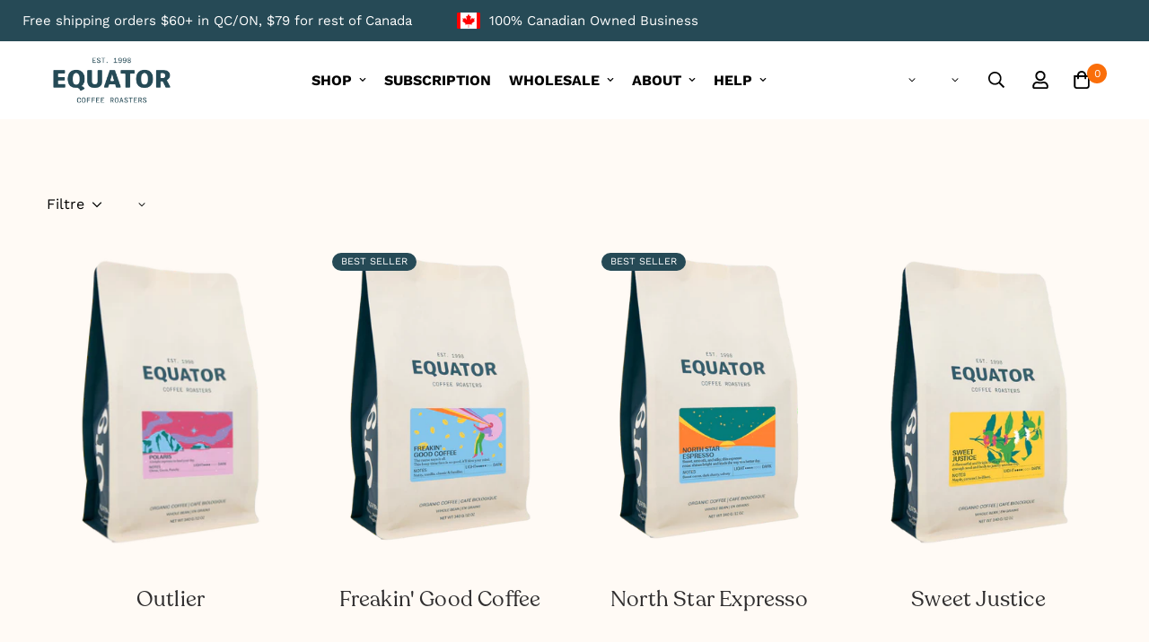

--- FILE ---
content_type: text/html; charset=utf-8
request_url: https://equatorcoffeeroasters.com/fr/collections/blends
body_size: 88533
content:

  <!doctype html>
  <html
    class="no-js supports-no-cookies"
    lang="fr"
    data-template="collection"
    
  >
    <head>
      <meta charset="utf-8">
      <meta http-equiv="X-UA-Compatible" content="IE=edge">
      <meta name="viewport" content="width=device-width, initial-scale=1, maximum-scale=1.0, user-scalable=0">
      <meta name="theme-color" content="#264a56"><link rel="canonical" href="https://equatorcoffeeroasters.com/fr/collections/blends">
<link href="//equatorcoffeeroasters.com/cdn/shop/t/187/assets/theme.css?v=17260809295540086841769350987" rel="stylesheet" type="text/css" media="all" />
<link href="//equatorcoffeeroasters.com/cdn/shop/t/187/assets/chunk.css?v=148419031456207892391768459487" rel="stylesheet" type="text/css" media="all" />


<link rel="dns-prefetch" href="https://equatorcoffeeroasters.com/fr/collections/blends" crossorigin>
<link rel="dns-prefetch" href="https://cdn.shopify.com" crossorigin>
<link rel="preconnect" href="https://equatorcoffeeroasters.com/fr/collections/blends" crossorigin>
<link rel="preconnect" href="https://cdn.shopify.com" crossorigin>

<link href="//equatorcoffeeroasters.com/cdn/shop/t/187/assets/vendor.min.js?v=79999708355473714711768459575" as="script" rel="preload">
<link href="//equatorcoffeeroasters.com/cdn/shop/t/187/assets/app.min.js?v=137810436302511662751768459474" as="script" rel="preload">

<link rel="shortcut icon" href="//equatorcoffeeroasters.com/cdn/shop/files/favicon.png?crop=center&height=32&v=1613775933&width=32" type="image/png"><title class="collection">Blended Coffee | Coffee Blends Ottawa – Ontario, Canada</title><meta name="description" content="Discover our line of blended coffee beans, made from unique coffee blends, such as Sweet Justice, Outlier, Nth Degree Dark, and more!"><meta property="og:site_name" content="Equator Coffee Roasters Online">
<meta property="og:url" content="https://equatorcoffeeroasters.com/fr/collections/blends">
<meta property="og:title" content="Blended Coffee | Coffee Blends Ottawa – Ontario, Canada">
<meta property="og:type" content="product.group">
<meta property="og:description" content="Discover our line of blended coffee beans, made from unique coffee blends, such as Sweet Justice, Outlier, Nth Degree Dark, and more!"><meta property="og:image" content="http://equatorcoffeeroasters.com/cdn/shop/files/Equator_Coffee_Roasters_-_Logo.png?v=1670427884">
<meta property="og:image:secure_url" content="https://equatorcoffeeroasters.com/cdn/shop/files/Equator_Coffee_Roasters_-_Logo.png?v=1670427884">
<meta property="og:image:width" content="306">
<meta property="og:image:height" content="306"><meta name="twitter:site" content="@EquatorCoffee"><meta name="twitter:card" content="summary_large_image">
<meta name="twitter:title" content="Blended Coffee | Coffee Blends Ottawa – Ontario, Canada">
<meta name="twitter:description" content="Discover our line of blended coffee beans, made from unique coffee blends, such as Sweet Justice, Outlier, Nth Degree Dark, and more!">

<link rel="preconnect" href="https://fonts.shopifycdn.com" crossorigin><link rel="preload" as="font" href="//equatorcoffeeroasters.com/cdn/fonts/work_sans/worksans_n4.b7973b3d07d0ace13de1b1bea9c45759cdbe12cf.woff2" type="font/woff2" crossorigin>
  <link rel="preload" as="font" href="//equatorcoffeeroasters.com/cdn/fonts/work_sans/worksans_n7.e2cf5bd8f2c7e9d30c030f9ea8eafc69f5a92f7b.woff2" type="font/woff2" crossorigin><style>
  @font-face {  font-family: SF-Heading-font;  font-weight:https://cdn.shopify.com/s/files/1/0349/7682/5389/files/Latinotype_-_Recoleta_Regular_DEMO.otf?v=1753772654;  src: url(https://cdn.shopify.com/s/files/1/0349/7682/5389/files/Latinotype_-_Recoleta_Regular_DEMO.otf?v=1753772654);  font-display: swap;}:root {  --font-stack-header: SF-Heading-font;  --font-weight-header: 400;}@font-face {  font-family: "Work Sans";  font-weight: 400;  font-style: normal;  font-display: swap;  src: url("//equatorcoffeeroasters.com/cdn/fonts/work_sans/worksans_n4.b7973b3d07d0ace13de1b1bea9c45759cdbe12cf.woff2") format("woff2"),       url("//equatorcoffeeroasters.com/cdn/fonts/work_sans/worksans_n4.cf5ceb1e6d373a9505e637c1aff0a71d0959556d.woff") format("woff");}@font-face {  font-family: "Work Sans";  font-weight: 700;  font-style: normal;  font-display: swap;  src: url("//equatorcoffeeroasters.com/cdn/fonts/work_sans/worksans_n7.e2cf5bd8f2c7e9d30c030f9ea8eafc69f5a92f7b.woff2") format("woff2"),       url("//equatorcoffeeroasters.com/cdn/fonts/work_sans/worksans_n7.20f1c80359e7f7b4327b81543e1acb5c32cd03cd.woff") format("woff");}@font-face {  font-family: "Work Sans";  font-weight: 700;  font-style: normal;  font-display: swap;  src: url("//equatorcoffeeroasters.com/cdn/fonts/work_sans/worksans_n7.e2cf5bd8f2c7e9d30c030f9ea8eafc69f5a92f7b.woff2") format("woff2"),       url("//equatorcoffeeroasters.com/cdn/fonts/work_sans/worksans_n7.20f1c80359e7f7b4327b81543e1acb5c32cd03cd.woff") format("woff");}@font-face {  font-family: "Work Sans";  font-weight: 400;  font-style: italic;  font-display: swap;  src: url("//equatorcoffeeroasters.com/cdn/fonts/work_sans/worksans_i4.16ff51e3e71fc1d09ff97b9ff9ccacbeeb384ec4.woff2") format("woff2"),       url("//equatorcoffeeroasters.com/cdn/fonts/work_sans/worksans_i4.ed4a1418cba5b7f04f79e4d5c8a5f1a6bd34f23b.woff") format("woff");}@font-face {  font-family: "Work Sans";  font-weight: 700;  font-style: italic;  font-display: swap;  src: url("//equatorcoffeeroasters.com/cdn/fonts/work_sans/worksans_i7.7cdba6320b03c03dcaa365743a4e0e729fe97e54.woff2") format("woff2"),       url("//equatorcoffeeroasters.com/cdn/fonts/work_sans/worksans_i7.42a9f4016982495f4c0b0fb3dc64cf8f2d0c3eaa.woff") format("woff");}:root {  --font-weight-body--bold: 700;  --font-weight-body--bolder: 700;  --font-stack-body: "Work Sans", sans-serif;  --font-style-body: normal;  --font-weight-body: 400;}
</style>

        <script src="//equatorcoffeeroasters.com/cdn/shop/t/187/assets/prefetch.js?v=85297270905577806241768459541" type="text/javascript"></script>
      
  
      <link href="https://unpkg.com/aos@2.3.1/dist/aos.css" rel="stylesheet" crossorigin="anonymous" async as="style">
      <script src="https://unpkg.com/aos@2.3.1/dist/aos.js" crossorigin="anonymous"></script>
      <style>
  html{font-size:calc(var(--font-base-size,16) * 1px)}body{font-family:var(--font-stack-body)!important;font-weight:var(--font-weight-body);font-style:var(--font-style-body);color:var(--color-body-text);font-size:calc(var(--font-base-size,16) * 1px);line-height:calc(var(--base-line-height) * 1px);scroll-behavior:smooth}body .h1,body .h2,body .h3,body .h4,body .h5,body .h6,body h1,body h2,body h3,body h4,body h5,body h6{font-family:var(--font-stack-header);font-weight:var(--font-weight-header);font-style:var(--font-style-header);color:var(--color-heading-text);line-height:normal}body .h1,body h1{font-size:calc(((var(--font-h1-mobile))/ (var(--font-base-size))) * 1rem)}body .h2,body h2{font-size:calc(((var(--font-h2-mobile))/ (var(--font-base-size))) * 1rem)}body .h3,body h3{font-size:calc(((var(--font-h3-mobile))/ (var(--font-base-size))) * 1rem)}body .h4,body h4{font-size:calc(((var(--font-h4-mobile))/ (var(--font-base-size))) * 1rem)}body .h5,body h5{font-size:calc(((var(--font-h5-mobile))/ (var(--font-base-size))) * 1rem)}body .h6,body h6{font-size:calc(((var(--font-h6-mobile))/ (var(--font-base-size))) * 1rem);line-height:1.4}@media only screen and (min-width:768px){body .h1,body h1{font-size:calc(((var(--font-h1-desktop))/ (var(--font-base-size))) * 1rem)}body .h2,body h2{font-size:calc(((var(--font-h2-desktop))/ (var(--font-base-size))) * 1rem)}body .h3,body h3{font-size:calc(((var(--font-h3-desktop))/ (var(--font-base-size))) * 1rem)}body .h4,body h4{font-size:calc(((var(--font-h4-desktop))/ (var(--font-base-size))) * 1rem)}body .h5,body h5{font-size:calc(((var(--font-h5-desktop))/ (var(--font-base-size))) * 1rem)}body .h6,body h6{font-size:calc(((var(--font-h6-desktop))/ (var(--font-base-size))) * 1rem)}}.swiper-wrapper{display:flex}.swiper-container:not(.swiper-container-initialized) .swiper-slide{width:calc(100% / var(--items,1));flex:0 0 auto}@media (max-width:1023px){.swiper-container:not(.swiper-container-initialized) .swiper-slide{min-width:40vw;flex:0 0 auto}}@media (max-width:767px){.swiper-container:not(.swiper-container-initialized) .swiper-slide{min-width:66vw;flex:0 0 auto}}.opacity-0{opacity:0}.opacity-100{opacity:1!important;}.placeholder-background{position:absolute;top:0;right:0;bottom:0;left:0;pointer-events:none}.placeholder-background--animation{background-color:#000;animation:placeholder-background-loading 1.5s infinite linear}[data-image-loading]{position:relative}[data-image-loading]:after{content:'';background-color:#000;animation:placeholder-background-loading 1.5s infinite linear;position:absolute;top:0;left:0;width:100%;height:100%;z-index:1}[data-image-loading] img.lazyload{opacity:0}[data-image-loading] img.lazyloaded{opacity:1}.no-js [data-image-loading]{animation-name:none}.lazyload--fade-in{opacity:0;transition:.25s all}.lazyload--fade-in.lazyloaded{opacity:1}@media (min-width:768px){.hidden.md\:block{display:block!important}.hidden.md\:flex{display:flex!important}.hidden.md\:grid{display:grid!important}}@media (min-width:1024px){.hidden.lg\:block{display:block!important}.hidden.lg\:flex{display:flex!important}.hidden.lg\:grid{display:grid!important}}@media (min-width:1280px){.hidden.xl\:block{display:block!important}.hidden.xl\:flex{display:flex!important}.hidden.xl\:grid{display:grid!important}}

  h1, .h1,
  h2, .h2,
  h3, .h3,
  h4, .h4,
  h5, .h5,
  h6, .h6 {
    letter-spacing: 0px;
  }
</style>

      <script>
  // https://codebeautify.org/jsviewer
  try {
    window.MinimogSettings = window.MinimogSettings || {};
    window.___mnag = 'userA' + (window.___mnag1 || '') + 'gent';

    document.documentElement.className = document.documentElement.className.replace('supports-no-cookies', 'supports-cookies').replace('no-js', 'js');
  } catch (error) {
    console.warn('Failed to execute critical scripts', error);
  }

  try {
    // Page speed agent
    var _nu = navigator[window.___mnag];
    var _psas = [
      {
        'b': 'ome-Li',
        'c': 'ghth',
        'd': 'ouse',
        'a': 'Chr',
      },
      {
        'd': 'hts',
        'a': 'Sp',
        'c': 'nsig',
        'b': 'eed I',
      },
      {
        'b': ' Lin',
        'd': '6_64',
        'a': 'X11;',
        'c': 'ux x8',
      }
    ];
    function __fn(i) {
      return Object.keys(_psas[i]).sort().reduce(function (a, c) { return a + _psas[i][c] }, '');
    }

    var __isPSA = (_nu.indexOf(__fn(0)) > -1 || _nu.indexOf(__fn(1)) > -1 || _nu.indexOf(__fn(2)) > -1);
    // var __isPSA = true

    window.___mnag = '!1';
    _psas = null;
  } catch (err) {
    var __isPSA = false;
    var _psas = null;
    window.___mnag = '!1';
  }

  // __activateStyle(this)
  function __as(l) {
    l.rel = 'stylesheet';
    l.media = 'all';
    l.removeAttribute('onload');
  }

  // _onChunkStyleLoad(this)
  function __ocsl(l) {
    if (!__isPSA) __as(l);
  }

  window.__isPSA = __isPSA;
</script>

      
      <link rel="stylesheet" href="https://cdnjs.cloudflare.com/ajax/libs/font-awesome/4.7.0/css/font-awesome.min.css">
  
      <!--
        <link
          href="https://db.onlinewebfonts.com/c/67415ab41a7350f81536b69763e6d031?family=Recoleta+Regular"
          rel="stylesheet"
        >
      -->
  
      <link
        rel="stylesheet"
        href="https://cdnjs.cloudflare.com/ajax/libs/slick-carousel/1.8.1/slick.css"
        integrity="sha512-wR4oNhLBHf7smjy0K4oqzdWumd+r5/+6QO/vDda76MW5iug4PT7v86FoEkySIJft3XA0Ae6axhIvHrqwm793Nw=="
        crossorigin="anonymous"
        referrerpolicy="no-referrer"
      >
      <link
        rel="stylesheet"
        href="https://cdnjs.cloudflare.com/ajax/libs/fancybox/3.5.7/jquery.fancybox.min.css"
        integrity="sha256-Vzbj7sDDS/woiFS3uNKo8eIuni59rjyNGtXfstRzStA="
        crossorigin="anonymous"
        async
        as="style"
      >
      <link
        rel="stylesheet"
        href="https://cdnjs.cloudflare.com/ajax/libs/animate.css/4.1.1/animate.min.css"
        crossorigin="anonymous"
        async
        as="style"
      >
      <link href="//equatorcoffeeroasters.com/cdn/shop/t/187/assets/style.css?v=117959152074894105761768459563" rel="stylesheet" type="text/css" media="all" />
      <link href="//equatorcoffeeroasters.com/cdn/shop/t/187/assets/theme.css?v=17260809295540086841769350987" rel="stylesheet" type="text/css" media="all" />
      <link href="//equatorcoffeeroasters.com/cdn/shop/t/187/assets/custom.css?v=171858210000271014131768459605" rel="stylesheet" type="text/css" media="all" />
      <link href="//equatorcoffeeroasters.com/cdn/shop/t/187/assets/flickity.min.css?v=170878110445268142001768459513" rel="stylesheet" type="text/css" media="all" />
      <link href="//equatorcoffeeroasters.com/cdn/shop/t/187/assets/chunk.css?v=148419031456207892391768459487" rel="stylesheet" type="text/css" media="all" />
      <link href="//equatorcoffeeroasters.com/cdn/shop/t/187/assets/animate.css?v=152941732120660556611768459605" rel="stylesheet" type="text/css" media="all" />
      
<style data-shopify>:root {    /* ANIMATIONS */    --m-animation-duration: 600ms;    --m-animation-fade-in-up: m-fade-in-up var(--m-animation-duration) cubic-bezier(0, 0, 0.3, 1) forwards;    --m-animation-fade-in-left: m-fade-in-left var(--m-animation-duration) cubic-bezier(0, 0, 0.3, 1) forwards;    --m-animation-fade-in-right: m-fade-in-right var(--m-animation-duration) cubic-bezier(0, 0, 0.3, 1) forwards;    --m-animation-fade-in-left-rtl: m-fade-in-left-rtl var(--m-animation-duration) cubic-bezier(0, 0, 0.3, 1) forwards;    --m-animation-fade-in-right-rtl: m-fade-in-right-rtl var(--m-animation-duration) cubic-bezier(0, 0, 0.3, 1) forwards;    --m-animation-fade-in: m-fade-in calc(var(--m-animation-duration) * 2) cubic-bezier(0, 0, 0.3, 1);    --m-animation-zoom-fade: m-zoom-fade var(--m-animation-duration) ease forwards;		/* BODY */		--base-line-height: 28;		/* PRIMARY COLORS */		--color-primary: #264a56;		--plyr-color-main: #264a56;		--color-primary-darker: #13252c;		/* TEXT COLORS */		--color-body-text: #000000;		--color-heading-text: #000000;		--color-sub-text: #666666;		--color-text-link: #000000;		--color-text-link-hover: #999999;		/* BUTTON COLORS */		--color-btn-bg:  #264a56;		--color-btn-bg-hover: #264a56;		--color-btn-text: #ffffff;		--color-btn-text-hover: #ffffff;    	--color-btn-secondary-border: #264a56;    	--color-btn-secondary-text: #ffffff;		--btn-letter-spacing: 0px;		--btn-border-radius: 5px;		--btn-border-width: 1px;		--btn-line-height: 23px;				/* PRODUCT COLORS */		--product-title-color: #000000;		--product-sale-price-color: #666666;		--product-regular-price-color: #000000;		--product-type-color: #666666;		--product-desc-color: #666666;		/* TOPBAR COLORS */		--color-topbar-background: #ffffff;		--color-topbar-text: #000000;		/* MENU BAR COLORS */		--color-menu-background: #000000;		--color-menu-text: #f8f8f8;		/* BORDER COLORS */		--color-border: #dedede;		/* FOOTER COLORS */		--color-footer-text: #000000;		--color-footer-subtext: #000000;		--color-footer-background: #264a56;		--color-footer-link: #000000;		--color-footer-link-hover: #d35278;		--color-footer-background-mobile: #264a56;		/* FOOTER BOTTOM COLORS */		--color-footer-bottom-text: #000000;		--color-footer-bottom-background: #ffffff;		--color-footer-bottom-background-mobile: #ffffff;		/* HEADER */		--color-header-text: #000000;		--color-header-transparent-text: #000000;		--color-main-background: #fffaf5;		--color-field-background: #ffffff;		--color-header-background: #ffffff;		--color-cart-wishlist-count: #ffffff;		--bg-cart-wishlist-count: #fa6e0a;		--swatch-item-background-default: #f7f8fa;		--text-gray-400: #777777;		--text-gray-9b: #9b9b9b;		--text-black: #000000;		--text-white: #ffffff;		--bg-gray-400: #f7f8fa;		--bg-black: #000000;		--rounded-full: 9999px;		--border-color-1: #eeeeee;		--border-color-2: #b2b2b2;		--border-color-3: #d2d2d2;		--border-color-4: #737373;		--color-secondary: #666666;		--color-success: #3a8735;		--color-warning: #ff706b;		--color-info: #959595;		--color-disabled: #cecece;		--bg-disabled: #f7f7f7;		--bg-hover: #737373;		--bg-color-tooltip: #000000;		--text-color-tooltip: #ffffff;		--color-image-overlay: #000000;		--opacity-image-overlay: 0.2;		--theme-shadow: 0 5px 15px 0 rgba(0, 0, 0, 0.07);    	--arrow-select-box: url(//equatorcoffeeroasters.com/cdn/shop/t/187/assets/ar-down.svg?v=92728264558441377851768459474);		/* FONT SIZES */		--font-base-size: 16;		--font-btn-size: 16px;		--font-btn-weight: 500;		--font-h1-desktop: 54;		--font-h1-mobile: 50;		--font-h2-desktop: 42;		--font-h2-mobile: 37;		--font-h3-desktop: 31;		--font-h3-mobile: 28;		--font-h4-desktop: 27;		--font-h4-mobile: 24;		--font-h5-desktop: 23;		--font-h5-mobile: 20;		--font-h6-desktop: 21;		--font-h6-mobile: 19;    	--arrow-down-url: url(//equatorcoffeeroasters.com/cdn/shop/t/187/assets/arrow-down.svg?v=157552497485556416461768459475);    	--arrow-down-white-url: url(//equatorcoffeeroasters.com/cdn/shop/t/187/assets/arrow-down-white.svg?v=70535736727834135531768459475);    	--product-title-line-clamp: unset;		--spacing-sections-desktop: 40px;        --spacing-sections-tablet: 40px;        --spacing-sections-mobile: 20px;	}
</style><link href="//equatorcoffeeroasters.com/cdn/shop/t/187/assets/collection.css?v=97168991626499791421768459493" rel="stylesheet" type="text/css" media="all" />
<link media="print" onload="this.media = 'all'" rel="stylesheet" href="//equatorcoffeeroasters.com/cdn/shop/t/187/assets/vendor.css?v=28710240041808722351768459574">

<link href="//equatorcoffeeroasters.com/cdn/shop/t/187/assets/custom.css?v=171858210000271014131768459605" rel="stylesheet" type="text/css" media="all" />

<style data-shopify>body {
    --container-width: 1100;
    --fluid-container-width: 1620px;
    --fluid-container-offset: 65px;
    background-color: #fffaf5;
  }
  [style*="--aspect-ratio"]:before {
    padding-top: calc(100% / (0.0001 + var(--aspect-ratio, 16/9)));
  }
  @media ( max-width: 767px ) {
    [style*="--aspect-ratio"]:before {
      padding-top: calc(100% / (0.0001 + var(--aspect-ratio-mobile, var(--aspect-ratio, 16/9)) ));
    }
  }.sf-topbar {  border-color: #eee;}.sf__font-normal {  font-weight: 400;}body .sf-footer__block .social-media-links {  gap: 12px;  margin: 0;  padding: 5px;  flex-wrap: wrap;}body .sf-footer__block .social-media-links a {  color: #222;  width: 48px;  height: 48px;  padding: 0;  display: inline-flex;  align-items: center;  justify-content: center;  border-radius: 50%;  background-color: #E9E9E9;  transition: all .3s;}body .sf-footer__block .social-media-links a:hover {  background-color: #222;  color: #fff;  box-shadow: 0 0 0 0.2rem #222;}@media (min-width: 1536px) {  body .sf__footer-block-newsletter .sf__footer-block-title {    font-size: 42px;  }}
</style>

  
      <script src="//equatorcoffeeroasters.com/cdn/shop/t/187/assets/flickity.pkgd.min.js?v=179939521362296055701768459514" defer="defer" crossorigin="anonymous"></script>
      <script src="//equatorcoffeeroasters.com/cdn/shop/t/187/assets/lazysizes.js?v=94224023136283657951768459529" async="async" crossorigin="anonymous"></script>
      <script src="//equatorcoffeeroasters.com/cdn/shop/t/187/assets/vendor.min.js?v=79999708355473714711768459575" defer="defer"></script>
      <script src="//equatorcoffeeroasters.com/cdn/shop/t/187/assets/theme-global.js?v=86631547473479726921768459571" defer="defer"></script>
      <script src="//equatorcoffeeroasters.com/cdn/shop/t/187/assets/app.min.js?v=137810436302511662751768459474" defer="defer"></script><script src="//equatorcoffeeroasters.com/cdn/shop/t/187/assets/animations.min.js?v=91103216221161842421768459473" defer="defer"></script><link href="//equatorcoffeeroasters.com/cdn/shop/t/187/assets/boost-pfs-init.css?v=178837669082499903011768459482" rel="stylesheet" type="text/css" media="all" />
  <link rel="preload stylesheet" href="//equatorcoffeeroasters.com/cdn/shop/t/187/assets/boost-pfs-general.css?v=107125974982945971611768459482" as="style">
  <link rel="preload stylesheet" href="//equatorcoffeeroasters.com/cdn/shop/t/187/assets/boost-pfs-otp.css?v=151332040579074280701768459484" as="style"><link href="//equatorcoffeeroasters.com/cdn/shop/t/187/assets/boost-pfs-custom.css?v=18932200253384240501768459481" rel="stylesheet" type="text/css" media="all" />
<style data-id="boost-pfs-style">
    .boost-pfs-filter-option-title-text {}

   .boost-pfs-filter-tree-v .boost-pfs-filter-option-title-text:before {}
    .boost-pfs-filter-tree-v .boost-pfs-filter-option.boost-pfs-filter-option-collapsed .boost-pfs-filter-option-title-text:before {}
    .boost-pfs-filter-tree-h .boost-pfs-filter-option-title-heading:before {}

    .boost-pfs-filter-refine-by .boost-pfs-filter-option-title h3 {}

    .boost-pfs-filter-option-content .boost-pfs-filter-option-item-list .boost-pfs-filter-option-item button,
    .boost-pfs-filter-option-content .boost-pfs-filter-option-item-list .boost-pfs-filter-option-item .boost-pfs-filter-button,
    .boost-pfs-filter-option-range-amount input,
    .boost-pfs-filter-tree-v .boost-pfs-filter-refine-by .boost-pfs-filter-refine-by-items .refine-by-item,
    .boost-pfs-filter-refine-by-wrapper-v .boost-pfs-filter-refine-by .boost-pfs-filter-refine-by-items .refine-by-item,
    .boost-pfs-filter-refine-by .boost-pfs-filter-option-title,
    .boost-pfs-filter-refine-by .boost-pfs-filter-refine-by-items .refine-by-item>a,
    .boost-pfs-filter-refine-by>span,
    .boost-pfs-filter-clear,
    .boost-pfs-filter-clear-all{}
    .boost-pfs-filter-tree-h .boost-pfs-filter-pc .boost-pfs-filter-refine-by-items .refine-by-item .boost-pfs-filter-clear .refine-by-type,
    .boost-pfs-filter-refine-by-wrapper-h .boost-pfs-filter-pc .boost-pfs-filter-refine-by-items .refine-by-item .boost-pfs-filter-clear .refine-by-type {}

    .boost-pfs-filter-option-multi-level-collections .boost-pfs-filter-option-multi-level-list .boost-pfs-filter-option-item .boost-pfs-filter-button-arrow .boost-pfs-arrow:before,
    .boost-pfs-filter-option-multi-level-tag .boost-pfs-filter-option-multi-level-list .boost-pfs-filter-option-item .boost-pfs-filter-button-arrow .boost-pfs-arrow:before {}

    .boost-pfs-filter-refine-by-wrapper-v .boost-pfs-filter-refine-by .boost-pfs-filter-refine-by-items .refine-by-item .boost-pfs-filter-clear:after,
    .boost-pfs-filter-refine-by-wrapper-v .boost-pfs-filter-refine-by .boost-pfs-filter-refine-by-items .refine-by-item .boost-pfs-filter-clear:before,
    .boost-pfs-filter-tree-v .boost-pfs-filter-refine-by .boost-pfs-filter-refine-by-items .refine-by-item .boost-pfs-filter-clear:after,
    .boost-pfs-filter-tree-v .boost-pfs-filter-refine-by .boost-pfs-filter-refine-by-items .refine-by-item .boost-pfs-filter-clear:before,
    .boost-pfs-filter-refine-by-wrapper-h .boost-pfs-filter-pc .boost-pfs-filter-refine-by-items .refine-by-item .boost-pfs-filter-clear:after,
    .boost-pfs-filter-refine-by-wrapper-h .boost-pfs-filter-pc .boost-pfs-filter-refine-by-items .refine-by-item .boost-pfs-filter-clear:before,
    .boost-pfs-filter-tree-h .boost-pfs-filter-pc .boost-pfs-filter-refine-by-items .refine-by-item .boost-pfs-filter-clear:after,
    .boost-pfs-filter-tree-h .boost-pfs-filter-pc .boost-pfs-filter-refine-by-items .refine-by-item .boost-pfs-filter-clear:before {}
    .boost-pfs-filter-option-range-slider .noUi-value-horizontal {}

    .boost-pfs-filter-tree-mobile-button button,
    .boost-pfs-filter-top-sorting-mobile button {}
    .boost-pfs-filter-top-sorting-mobile button>span:after {}
  </style><style data-id="boost-pfs-otp-style" type="text/css">
      .boost-pfs-quickview-btn {background: rgba(255,255,255,1);color: rgba(61,66,70,1);border-color: rgba(255,255,255,1);}
      .boost-pfs-quickview-btn svg {fill: rgba(61,66,70,1);}
      .boost-pfs-quickview-btn:hover {background: rgba(61,66,70,1);color: rgba(255,255,255,1);border-color: rgba(61,66,70,1);}
      .boost-pfs-quickview-btn:hover svg {fill: rgba(255,255,255,1);}
      .boost-pfs-addtocart-btn {background: rgba(255,255,255,1);color: rgba(61,66,70,1);border-color: rgba(255,255,255,1);}
      .boost-pfs-addtocart-btn svg {fill: rgba(61,66,70,1);}
      .boost-pfs-addtocart-btn:hover {background: rgba(61,66,70,1);color: rgba(255,255,255,1);border-color: rgba(61,66,70,1);}
      .boost-pfs-addtocart-btn:hover svg {fill: rgba(255,255,255,1);}
    </style>
      <script>window.performance && window.performance.mark && window.performance.mark('shopify.content_for_header.start');</script><meta name="google-site-verification" content="qrJd7CJNaAZ_LKtAo0y3OOoYMClQEaALW5KsVgVOk6M">
<meta id="shopify-digital-wallet" name="shopify-digital-wallet" content="/34976825389/digital_wallets/dialog">
<meta name="shopify-checkout-api-token" content="17c4d06f3e51241ec1b1fda4e41e617e">
<meta id="in-context-paypal-metadata" data-shop-id="34976825389" data-venmo-supported="false" data-environment="production" data-locale="fr_FR" data-paypal-v4="true" data-currency="USD">
<link rel="alternate" type="application/atom+xml" title="Feed" href="/fr/collections/blends.atom" />
<link rel="alternate" hreflang="x-default" href="https://equator.ca/collections/blends">
<link rel="alternate" hreflang="en" href="https://equator.ca/collections/blends">
<link rel="alternate" hreflang="fr" href="https://equator.ca/fr/collections/blends">
<link rel="alternate" hreflang="en-US" href="https://equatorcoffeeroasters.com/collections/blends">
<link rel="alternate" hreflang="fr-US" href="https://equatorcoffeeroasters.com/fr/collections/blends">
<link rel="alternate" type="application/json+oembed" href="https://equatorcoffeeroasters.com/fr/collections/blends.oembed">
<script async="async" src="/checkouts/internal/preloads.js?locale=fr-US"></script>
<link rel="preconnect" href="https://shop.app" crossorigin="anonymous">
<script async="async" src="https://shop.app/checkouts/internal/preloads.js?locale=fr-US&shop_id=34976825389" crossorigin="anonymous"></script>
<script id="apple-pay-shop-capabilities" type="application/json">{"shopId":34976825389,"countryCode":"CA","currencyCode":"USD","merchantCapabilities":["supports3DS"],"merchantId":"gid:\/\/shopify\/Shop\/34976825389","merchantName":"Equator Coffee Roasters Online","requiredBillingContactFields":["postalAddress","email","phone"],"requiredShippingContactFields":["postalAddress","email","phone"],"shippingType":"shipping","supportedNetworks":["visa","masterCard","amex","discover","interac","jcb"],"total":{"type":"pending","label":"Equator Coffee Roasters Online","amount":"1.00"},"shopifyPaymentsEnabled":true,"supportsSubscriptions":true}</script>
<script id="shopify-features" type="application/json">{"accessToken":"17c4d06f3e51241ec1b1fda4e41e617e","betas":["rich-media-storefront-analytics"],"domain":"equatorcoffeeroasters.com","predictiveSearch":true,"shopId":34976825389,"locale":"fr"}</script>
<script>var Shopify = Shopify || {};
Shopify.shop = "equator-coffee-roasters-online.myshopify.com";
Shopify.locale = "fr";
Shopify.currency = {"active":"USD","rate":"0.74908596"};
Shopify.country = "US";
Shopify.theme = {"name":"Footer - Hubako - Cart Page ","id":158697718010,"schema_name":"Minimog - OS 2.0","schema_version":"3.5.0","theme_store_id":null,"role":"main"};
Shopify.theme.handle = "null";
Shopify.theme.style = {"id":null,"handle":null};
Shopify.cdnHost = "equatorcoffeeroasters.com/cdn";
Shopify.routes = Shopify.routes || {};
Shopify.routes.root = "/fr/";</script>
<script type="module">!function(o){(o.Shopify=o.Shopify||{}).modules=!0}(window);</script>
<script>!function(o){function n(){var o=[];function n(){o.push(Array.prototype.slice.apply(arguments))}return n.q=o,n}var t=o.Shopify=o.Shopify||{};t.loadFeatures=n(),t.autoloadFeatures=n()}(window);</script>
<script>
  window.ShopifyPay = window.ShopifyPay || {};
  window.ShopifyPay.apiHost = "shop.app\/pay";
  window.ShopifyPay.redirectState = null;
</script>
<script id="shop-js-analytics" type="application/json">{"pageType":"collection"}</script>
<script defer="defer" async type="module" src="//equatorcoffeeroasters.com/cdn/shopifycloud/shop-js/modules/v2/client.init-shop-cart-sync_Lpn8ZOi5.fr.esm.js"></script>
<script defer="defer" async type="module" src="//equatorcoffeeroasters.com/cdn/shopifycloud/shop-js/modules/v2/chunk.common_X4Hu3kma.esm.js"></script>
<script defer="defer" async type="module" src="//equatorcoffeeroasters.com/cdn/shopifycloud/shop-js/modules/v2/chunk.modal_BV0V5IrV.esm.js"></script>
<script type="module">
  await import("//equatorcoffeeroasters.com/cdn/shopifycloud/shop-js/modules/v2/client.init-shop-cart-sync_Lpn8ZOi5.fr.esm.js");
await import("//equatorcoffeeroasters.com/cdn/shopifycloud/shop-js/modules/v2/chunk.common_X4Hu3kma.esm.js");
await import("//equatorcoffeeroasters.com/cdn/shopifycloud/shop-js/modules/v2/chunk.modal_BV0V5IrV.esm.js");

  window.Shopify.SignInWithShop?.initShopCartSync?.({"fedCMEnabled":true,"windoidEnabled":true});

</script>
<script>
  window.Shopify = window.Shopify || {};
  if (!window.Shopify.featureAssets) window.Shopify.featureAssets = {};
  window.Shopify.featureAssets['shop-js'] = {"shop-cart-sync":["modules/v2/client.shop-cart-sync_hBo3gat_.fr.esm.js","modules/v2/chunk.common_X4Hu3kma.esm.js","modules/v2/chunk.modal_BV0V5IrV.esm.js"],"init-fed-cm":["modules/v2/client.init-fed-cm_BoVeauXL.fr.esm.js","modules/v2/chunk.common_X4Hu3kma.esm.js","modules/v2/chunk.modal_BV0V5IrV.esm.js"],"init-shop-email-lookup-coordinator":["modules/v2/client.init-shop-email-lookup-coordinator_CX4-Y-CZ.fr.esm.js","modules/v2/chunk.common_X4Hu3kma.esm.js","modules/v2/chunk.modal_BV0V5IrV.esm.js"],"init-windoid":["modules/v2/client.init-windoid_iuUmw7cp.fr.esm.js","modules/v2/chunk.common_X4Hu3kma.esm.js","modules/v2/chunk.modal_BV0V5IrV.esm.js"],"shop-button":["modules/v2/client.shop-button_DumFxEIo.fr.esm.js","modules/v2/chunk.common_X4Hu3kma.esm.js","modules/v2/chunk.modal_BV0V5IrV.esm.js"],"shop-cash-offers":["modules/v2/client.shop-cash-offers_BPdnZcGX.fr.esm.js","modules/v2/chunk.common_X4Hu3kma.esm.js","modules/v2/chunk.modal_BV0V5IrV.esm.js"],"shop-toast-manager":["modules/v2/client.shop-toast-manager_sjv6XvZD.fr.esm.js","modules/v2/chunk.common_X4Hu3kma.esm.js","modules/v2/chunk.modal_BV0V5IrV.esm.js"],"init-shop-cart-sync":["modules/v2/client.init-shop-cart-sync_Lpn8ZOi5.fr.esm.js","modules/v2/chunk.common_X4Hu3kma.esm.js","modules/v2/chunk.modal_BV0V5IrV.esm.js"],"init-customer-accounts-sign-up":["modules/v2/client.init-customer-accounts-sign-up_DQVKlaja.fr.esm.js","modules/v2/client.shop-login-button_DkHUpD44.fr.esm.js","modules/v2/chunk.common_X4Hu3kma.esm.js","modules/v2/chunk.modal_BV0V5IrV.esm.js"],"pay-button":["modules/v2/client.pay-button_DN6Ek-nh.fr.esm.js","modules/v2/chunk.common_X4Hu3kma.esm.js","modules/v2/chunk.modal_BV0V5IrV.esm.js"],"init-customer-accounts":["modules/v2/client.init-customer-accounts_BQOJrVdv.fr.esm.js","modules/v2/client.shop-login-button_DkHUpD44.fr.esm.js","modules/v2/chunk.common_X4Hu3kma.esm.js","modules/v2/chunk.modal_BV0V5IrV.esm.js"],"avatar":["modules/v2/client.avatar_BTnouDA3.fr.esm.js"],"init-shop-for-new-customer-accounts":["modules/v2/client.init-shop-for-new-customer-accounts_DW7xpOCZ.fr.esm.js","modules/v2/client.shop-login-button_DkHUpD44.fr.esm.js","modules/v2/chunk.common_X4Hu3kma.esm.js","modules/v2/chunk.modal_BV0V5IrV.esm.js"],"shop-follow-button":["modules/v2/client.shop-follow-button_CXr7UFuQ.fr.esm.js","modules/v2/chunk.common_X4Hu3kma.esm.js","modules/v2/chunk.modal_BV0V5IrV.esm.js"],"checkout-modal":["modules/v2/client.checkout-modal_CXg0VCPn.fr.esm.js","modules/v2/chunk.common_X4Hu3kma.esm.js","modules/v2/chunk.modal_BV0V5IrV.esm.js"],"shop-login-button":["modules/v2/client.shop-login-button_DkHUpD44.fr.esm.js","modules/v2/chunk.common_X4Hu3kma.esm.js","modules/v2/chunk.modal_BV0V5IrV.esm.js"],"lead-capture":["modules/v2/client.lead-capture_C9SxlK5K.fr.esm.js","modules/v2/chunk.common_X4Hu3kma.esm.js","modules/v2/chunk.modal_BV0V5IrV.esm.js"],"shop-login":["modules/v2/client.shop-login_DQBEMTrD.fr.esm.js","modules/v2/chunk.common_X4Hu3kma.esm.js","modules/v2/chunk.modal_BV0V5IrV.esm.js"],"payment-terms":["modules/v2/client.payment-terms_CokxZuo0.fr.esm.js","modules/v2/chunk.common_X4Hu3kma.esm.js","modules/v2/chunk.modal_BV0V5IrV.esm.js"]};
</script>
<script>(function() {
  var isLoaded = false;
  function asyncLoad() {
    if (isLoaded) return;
    isLoaded = true;
    var urls = ["https:\/\/static.rechargecdn.com\/assets\/js\/widget.min.js?shop=equator-coffee-roasters-online.myshopify.com"];
    for (var i = 0; i < urls.length; i++) {
      var s = document.createElement('script');
      s.type = 'text/javascript';
      s.async = true;
      s.src = urls[i];
      var x = document.getElementsByTagName('script')[0];
      x.parentNode.insertBefore(s, x);
    }
  };
  if(window.attachEvent) {
    window.attachEvent('onload', asyncLoad);
  } else {
    window.addEventListener('load', asyncLoad, false);
  }
})();</script>
<script id="__st">var __st={"a":34976825389,"offset":-18000,"reqid":"e13d4ea7-5d3c-416b-a3f2-e47c7a6d6602-1769818901","pageurl":"equatorcoffeeroasters.com\/fr\/collections\/blends","u":"73383ddf7be9","p":"collection","rtyp":"collection","rid":182842851373};</script>
<script>window.ShopifyPaypalV4VisibilityTracking = true;</script>
<script id="form-persister">!function(){'use strict';const t='contact',e='new_comment',n=[[t,t],['blogs',e],['comments',e],[t,'customer']],o='password',r='form_key',c=['recaptcha-v3-token','g-recaptcha-response','h-captcha-response',o],s=()=>{try{return window.sessionStorage}catch{return}},i='__shopify_v',u=t=>t.elements[r],a=function(){const t=[...n].map((([t,e])=>`form[action*='/${t}']:not([data-nocaptcha='true']) input[name='form_type'][value='${e}']`)).join(',');var e;return e=t,()=>e?[...document.querySelectorAll(e)].map((t=>t.form)):[]}();function m(t){const e=u(t);a().includes(t)&&(!e||!e.value)&&function(t){try{if(!s())return;!function(t){const e=s();if(!e)return;const n=u(t);if(!n)return;const o=n.value;o&&e.removeItem(o)}(t);const e=Array.from(Array(32),(()=>Math.random().toString(36)[2])).join('');!function(t,e){u(t)||t.append(Object.assign(document.createElement('input'),{type:'hidden',name:r})),t.elements[r].value=e}(t,e),function(t,e){const n=s();if(!n)return;const r=[...t.querySelectorAll(`input[type='${o}']`)].map((({name:t})=>t)),u=[...c,...r],a={};for(const[o,c]of new FormData(t).entries())u.includes(o)||(a[o]=c);n.setItem(e,JSON.stringify({[i]:1,action:t.action,data:a}))}(t,e)}catch(e){console.error('failed to persist form',e)}}(t)}const f=t=>{if('true'===t.dataset.persistBound)return;const e=function(t,e){const n=function(t){return'function'==typeof t.submit?t.submit:HTMLFormElement.prototype.submit}(t).bind(t);return function(){let t;return()=>{t||(t=!0,(()=>{try{e(),n()}catch(t){(t=>{console.error('form submit failed',t)})(t)}})(),setTimeout((()=>t=!1),250))}}()}(t,(()=>{m(t)}));!function(t,e){if('function'==typeof t.submit&&'function'==typeof e)try{t.submit=e}catch{}}(t,e),t.addEventListener('submit',(t=>{t.preventDefault(),e()})),t.dataset.persistBound='true'};!function(){function t(t){const e=(t=>{const e=t.target;return e instanceof HTMLFormElement?e:e&&e.form})(t);e&&m(e)}document.addEventListener('submit',t),document.addEventListener('DOMContentLoaded',(()=>{const e=a();for(const t of e)f(t);var n;n=document.body,new window.MutationObserver((t=>{for(const e of t)if('childList'===e.type&&e.addedNodes.length)for(const t of e.addedNodes)1===t.nodeType&&'FORM'===t.tagName&&a().includes(t)&&f(t)})).observe(n,{childList:!0,subtree:!0,attributes:!1}),document.removeEventListener('submit',t)}))}()}();</script>
<script integrity="sha256-4kQ18oKyAcykRKYeNunJcIwy7WH5gtpwJnB7kiuLZ1E=" data-source-attribution="shopify.loadfeatures" defer="defer" src="//equatorcoffeeroasters.com/cdn/shopifycloud/storefront/assets/storefront/load_feature-a0a9edcb.js" crossorigin="anonymous"></script>
<script crossorigin="anonymous" defer="defer" src="//equatorcoffeeroasters.com/cdn/shopifycloud/storefront/assets/shopify_pay/storefront-65b4c6d7.js?v=20250812"></script>
<script data-source-attribution="shopify.dynamic_checkout.dynamic.init">var Shopify=Shopify||{};Shopify.PaymentButton=Shopify.PaymentButton||{isStorefrontPortableWallets:!0,init:function(){window.Shopify.PaymentButton.init=function(){};var t=document.createElement("script");t.src="https://equatorcoffeeroasters.com/cdn/shopifycloud/portable-wallets/latest/portable-wallets.fr.js",t.type="module",document.head.appendChild(t)}};
</script>
<script data-source-attribution="shopify.dynamic_checkout.buyer_consent">
  function portableWalletsHideBuyerConsent(e){var t=document.getElementById("shopify-buyer-consent"),n=document.getElementById("shopify-subscription-policy-button");t&&n&&(t.classList.add("hidden"),t.setAttribute("aria-hidden","true"),n.removeEventListener("click",e))}function portableWalletsShowBuyerConsent(e){var t=document.getElementById("shopify-buyer-consent"),n=document.getElementById("shopify-subscription-policy-button");t&&n&&(t.classList.remove("hidden"),t.removeAttribute("aria-hidden"),n.addEventListener("click",e))}window.Shopify?.PaymentButton&&(window.Shopify.PaymentButton.hideBuyerConsent=portableWalletsHideBuyerConsent,window.Shopify.PaymentButton.showBuyerConsent=portableWalletsShowBuyerConsent);
</script>
<script data-source-attribution="shopify.dynamic_checkout.cart.bootstrap">document.addEventListener("DOMContentLoaded",(function(){function t(){return document.querySelector("shopify-accelerated-checkout-cart, shopify-accelerated-checkout")}if(t())Shopify.PaymentButton.init();else{new MutationObserver((function(e,n){t()&&(Shopify.PaymentButton.init(),n.disconnect())})).observe(document.body,{childList:!0,subtree:!0})}}));
</script>
<link id="shopify-accelerated-checkout-styles" rel="stylesheet" media="screen" href="https://equatorcoffeeroasters.com/cdn/shopifycloud/portable-wallets/latest/accelerated-checkout-backwards-compat.css" crossorigin="anonymous">
<style id="shopify-accelerated-checkout-cart">
        #shopify-buyer-consent {
  margin-top: 1em;
  display: inline-block;
  width: 100%;
}

#shopify-buyer-consent.hidden {
  display: none;
}

#shopify-subscription-policy-button {
  background: none;
  border: none;
  padding: 0;
  text-decoration: underline;
  font-size: inherit;
  cursor: pointer;
}

#shopify-subscription-policy-button::before {
  box-shadow: none;
}

      </style>

<script>window.performance && window.performance.mark && window.performance.mark('shopify.content_for_header.end');</script>
      <style></style>
      
      
      
      
      <script>
        if(window.location.pathname.includes("/products/monthly") || window.location.pathname.includes("/products/weekly")){
          location.href = "/collections/all"
        }
      </script>
      <script src="https://ajax.googleapis.com/ajax/libs/jquery/3.6.0/jquery.min.js"></script>
      
  
      <script type="text/javascript">
        (function(c,l,a,r,i,t,y){
            c[a]=c[a]||function(){(c[a].q=c[a].q||[]).push(arguments)};
            t=l.createElement(r);t.async=1;t.src="https://www.clarity.ms/tag/"+i;
            y=l.getElementsByTagName(r)[0];y.parentNode.insertBefore(t,y);
        })(window, document, "clarity", "script", "lnp5nwhlsu");
      </script>
      
    

<!-- BEGIN app block: shopify://apps/klaviyo-email-marketing-sms/blocks/klaviyo-onsite-embed/2632fe16-c075-4321-a88b-50b567f42507 -->












  <script async src="https://static.klaviyo.com/onsite/js/JCYzyc/klaviyo.js?company_id=JCYzyc"></script>
  <script>!function(){if(!window.klaviyo){window._klOnsite=window._klOnsite||[];try{window.klaviyo=new Proxy({},{get:function(n,i){return"push"===i?function(){var n;(n=window._klOnsite).push.apply(n,arguments)}:function(){for(var n=arguments.length,o=new Array(n),w=0;w<n;w++)o[w]=arguments[w];var t="function"==typeof o[o.length-1]?o.pop():void 0,e=new Promise((function(n){window._klOnsite.push([i].concat(o,[function(i){t&&t(i),n(i)}]))}));return e}}})}catch(n){window.klaviyo=window.klaviyo||[],window.klaviyo.push=function(){var n;(n=window._klOnsite).push.apply(n,arguments)}}}}();</script>

  




  <script>
    window.klaviyoReviewsProductDesignMode = false
  </script>



  <!-- BEGIN app snippet: customer-hub-data --><script>
  if (!window.customerHub) {
    window.customerHub = {};
  }
  window.customerHub.storefrontRoutes = {
    login: "/fr/account/login?return_url=%2F%23k-hub",
    register: "/fr/account/register?return_url=%2F%23k-hub",
    logout: "/fr/account/logout",
    profile: "/fr/account",
    addresses: "/fr/account/addresses",
  };
  
  window.customerHub.userId = null;
  
  window.customerHub.storeDomain = "equator-coffee-roasters-online.myshopify.com";

  

  
    window.customerHub.storeLocale = {
        currentLanguage: 'fr',
        currentCountry: 'US',
        availableLanguages: [
          
            {
              iso_code: 'en',
              endonym_name: 'English'
            },
          
            {
              iso_code: 'fr',
              endonym_name: 'français'
            }
          
        ],
        availableCountries: [
          
            {
              iso_code: 'CA',
              name: 'Canada',
              currency_code: 'CAD'
            },
          
            {
              iso_code: 'US',
              name: 'États-Unis',
              currency_code: 'USD'
            }
          
        ]
    };
  
</script>
<!-- END app snippet -->





<!-- END app block --><!-- BEGIN app block: shopify://apps/judge-me-reviews/blocks/judgeme_core/61ccd3b1-a9f2-4160-9fe9-4fec8413e5d8 --><!-- Start of Judge.me Core -->






<link rel="dns-prefetch" href="https://cdnwidget.judge.me">
<link rel="dns-prefetch" href="https://cdn.judge.me">
<link rel="dns-prefetch" href="https://cdn1.judge.me">
<link rel="dns-prefetch" href="https://api.judge.me">

<script data-cfasync='false' class='jdgm-settings-script'>window.jdgmSettings={"pagination":5,"disable_web_reviews":false,"badge_no_review_text":"No reviews","badge_n_reviews_text":"{{ n }} review/reviews","badge_star_color":"#ffce42","hide_badge_preview_if_no_reviews":true,"badge_hide_text":false,"enforce_center_preview_badge":false,"widget_title":"Customer Reviews","widget_open_form_text":"Write a review","widget_close_form_text":"Cancel review","widget_refresh_page_text":"Refresh page","widget_summary_text":"Based on {{ number_of_reviews }} review/reviews","widget_no_review_text":"Be the first to write a review","widget_name_field_text":"Display name","widget_verified_name_field_text":"Verified Name (public)","widget_name_placeholder_text":"Display name","widget_required_field_error_text":"This field is required.","widget_email_field_text":"Email address","widget_verified_email_field_text":"Verified Email (private, can not be edited)","widget_email_placeholder_text":"Your email address","widget_email_field_error_text":"Please enter a valid email address.","widget_rating_field_text":"Rating","widget_review_title_field_text":"Review Title","widget_review_title_placeholder_text":"Give your review a title","widget_review_body_field_text":"Review content","widget_review_body_placeholder_text":"Start writing here...","widget_pictures_field_text":"Picture/Video (optional)","widget_submit_review_text":"Submit Review","widget_submit_verified_review_text":"Submit Verified Review","widget_submit_success_msg_with_auto_publish":"Thank you! Please refresh the page in a few moments to see your review. You can remove or edit your review by logging into \u003ca href='https://judge.me/login' target='_blank' rel='nofollow noopener'\u003eJudge.me\u003c/a\u003e","widget_submit_success_msg_no_auto_publish":"Thank you! Your review will be published as soon as it is approved by the shop admin. You can remove or edit your review by logging into \u003ca href='https://judge.me/login' target='_blank' rel='nofollow noopener'\u003eJudge.me\u003c/a\u003e","widget_show_default_reviews_out_of_total_text":"Showing {{ n_reviews_shown }} out of {{ n_reviews }} reviews.","widget_show_all_link_text":"Show all","widget_show_less_link_text":"Show less","widget_author_said_text":"{{ reviewer_name }} said:","widget_days_text":"{{ n }} days ago","widget_weeks_text":"{{ n }} week/weeks ago","widget_months_text":"{{ n }} month/months ago","widget_years_text":"{{ n }} year/years ago","widget_yesterday_text":"Yesterday","widget_today_text":"Today","widget_replied_text":"\u003e\u003e {{ shop_name }} replied:","widget_read_more_text":"Read more","widget_reviewer_name_as_initial":"","widget_rating_filter_color":"#fbcd0a","widget_rating_filter_see_all_text":"See all reviews","widget_sorting_most_recent_text":"Most Recent","widget_sorting_highest_rating_text":"Highest Rating","widget_sorting_lowest_rating_text":"Lowest Rating","widget_sorting_with_pictures_text":"Only Pictures","widget_sorting_most_helpful_text":"Most Helpful","widget_open_question_form_text":"Ask a question","widget_reviews_subtab_text":"Reviews","widget_questions_subtab_text":"Questions","widget_question_label_text":"Question","widget_answer_label_text":"Answer","widget_question_placeholder_text":"Write your question here","widget_submit_question_text":"Submit Question","widget_question_submit_success_text":"Thank you for your question! We will notify you once it gets answered.","widget_star_color":"#ffce42","verified_badge_text":"Verified","verified_badge_bg_color":"","verified_badge_text_color":"","verified_badge_placement":"left-of-reviewer-name","widget_review_max_height":"","widget_hide_border":false,"widget_social_share":false,"widget_thumb":false,"widget_review_location_show":false,"widget_location_format":"","all_reviews_include_out_of_store_products":true,"all_reviews_out_of_store_text":"(out of store)","all_reviews_pagination":100,"all_reviews_product_name_prefix_text":"about","enable_review_pictures":true,"enable_question_anwser":false,"widget_theme":"default","review_date_format":"mm/dd/yyyy","default_sort_method":"most-recent","widget_product_reviews_subtab_text":"Product Reviews","widget_shop_reviews_subtab_text":"Shop Reviews","widget_other_products_reviews_text":"Reviews for other products","widget_store_reviews_subtab_text":"Store reviews","widget_no_store_reviews_text":"This store hasn't received any reviews yet","widget_web_restriction_product_reviews_text":"This product hasn't received any reviews yet","widget_no_items_text":"No items found","widget_show_more_text":"Show more","widget_write_a_store_review_text":"Write a Store Review","widget_other_languages_heading":"Reviews in Other Languages","widget_translate_review_text":"Translate review to {{ language }}","widget_translating_review_text":"Translating...","widget_show_original_translation_text":"Show original ({{ language }})","widget_translate_review_failed_text":"Review couldn't be translated.","widget_translate_review_retry_text":"Retry","widget_translate_review_try_again_later_text":"Try again later","show_product_url_for_grouped_product":false,"widget_sorting_pictures_first_text":"Pictures First","show_pictures_on_all_rev_page_mobile":false,"show_pictures_on_all_rev_page_desktop":false,"floating_tab_hide_mobile_install_preference":false,"floating_tab_button_name":"★ Reviews","floating_tab_title":"Let customers speak for us","floating_tab_button_color":"","floating_tab_button_background_color":"","floating_tab_url":"","floating_tab_url_enabled":false,"floating_tab_tab_style":"text","all_reviews_text_badge_text":"Customers rate us {{ shop.metafields.judgeme.all_reviews_rating | round: 1 }}/5 based on {{ shop.metafields.judgeme.all_reviews_count }} reviews.","all_reviews_text_badge_text_branded_style":"{{ shop.metafields.judgeme.all_reviews_rating | round: 1 }} out of 5 stars based on {{ shop.metafields.judgeme.all_reviews_count }} reviews","is_all_reviews_text_badge_a_link":false,"show_stars_for_all_reviews_text_badge":false,"all_reviews_text_badge_url":"","all_reviews_text_style":"text","all_reviews_text_color_style":"judgeme_brand_color","all_reviews_text_color":"#108474","all_reviews_text_show_jm_brand":true,"featured_carousel_show_header":true,"featured_carousel_title":"Let customers speak for us","testimonials_carousel_title":"Customers are saying","videos_carousel_title":"Real customer stories","cards_carousel_title":"Customers are saying","featured_carousel_count_text":"from {{ n }} reviews","featured_carousel_add_link_to_all_reviews_page":false,"featured_carousel_url":"","featured_carousel_show_images":true,"featured_carousel_autoslide_interval":5,"featured_carousel_arrows_on_the_sides":false,"featured_carousel_height":250,"featured_carousel_width":80,"featured_carousel_image_size":0,"featured_carousel_image_height":250,"featured_carousel_arrow_color":"#eeeeee","verified_count_badge_style":"vintage","verified_count_badge_orientation":"horizontal","verified_count_badge_color_style":"judgeme_brand_color","verified_count_badge_color":"#108474","is_verified_count_badge_a_link":false,"verified_count_badge_url":"","verified_count_badge_show_jm_brand":true,"widget_rating_preset_default":5,"widget_first_sub_tab":"product-reviews","widget_show_histogram":true,"widget_histogram_use_custom_color":false,"widget_pagination_use_custom_color":false,"widget_star_use_custom_color":true,"widget_verified_badge_use_custom_color":false,"widget_write_review_use_custom_color":false,"picture_reminder_submit_button":"Upload Pictures","enable_review_videos":true,"mute_video_by_default":true,"widget_sorting_videos_first_text":"Videos First","widget_review_pending_text":"Pending","featured_carousel_items_for_large_screen":3,"social_share_options_order":"Facebook,Twitter","remove_microdata_snippet":true,"disable_json_ld":false,"enable_json_ld_products":false,"preview_badge_show_question_text":false,"preview_badge_no_question_text":"No questions","preview_badge_n_question_text":"{{ number_of_questions }} question/questions","qa_badge_show_icon":false,"qa_badge_position":"same-row","remove_judgeme_branding":false,"widget_add_search_bar":false,"widget_search_bar_placeholder":"Search","widget_sorting_verified_only_text":"Verified only","featured_carousel_theme":"default","featured_carousel_show_rating":true,"featured_carousel_show_title":true,"featured_carousel_show_body":true,"featured_carousel_show_date":false,"featured_carousel_show_reviewer":true,"featured_carousel_show_product":false,"featured_carousel_header_background_color":"#108474","featured_carousel_header_text_color":"#ffffff","featured_carousel_name_product_separator":"reviewed","featured_carousel_full_star_background":"#108474","featured_carousel_empty_star_background":"#dadada","featured_carousel_vertical_theme_background":"#f9fafb","featured_carousel_verified_badge_enable":false,"featured_carousel_verified_badge_color":"#108474","featured_carousel_border_style":"round","featured_carousel_review_line_length_limit":3,"featured_carousel_more_reviews_button_text":"Read more reviews","featured_carousel_view_product_button_text":"View product","all_reviews_page_load_reviews_on":"scroll","all_reviews_page_load_more_text":"Load More Reviews","disable_fb_tab_reviews":false,"enable_ajax_cdn_cache":false,"widget_public_name_text":"displayed publicly like","default_reviewer_name":"John Smith","default_reviewer_name_has_non_latin":true,"widget_reviewer_anonymous":"Anonymous","medals_widget_title":"Judge.me Review Medals","medals_widget_background_color":"#f9fafb","medals_widget_position":"footer_all_pages","medals_widget_border_color":"#f9fafb","medals_widget_verified_text_position":"left","medals_widget_use_monochromatic_version":false,"medals_widget_elements_color":"#108474","show_reviewer_avatar":true,"widget_invalid_yt_video_url_error_text":"Not a YouTube video URL","widget_max_length_field_error_text":"Please enter no more than {0} characters.","widget_show_country_flag":false,"widget_show_collected_via_shop_app":true,"widget_verified_by_shop_badge_style":"light","widget_verified_by_shop_text":"Verified by Shop","widget_show_photo_gallery":false,"widget_load_with_code_splitting":true,"widget_ugc_install_preference":false,"widget_ugc_title":"Made by us, Shared by you","widget_ugc_subtitle":"Tag us to see your picture featured in our page","widget_ugc_arrows_color":"#ffffff","widget_ugc_primary_button_text":"Buy Now","widget_ugc_primary_button_background_color":"#108474","widget_ugc_primary_button_text_color":"#ffffff","widget_ugc_primary_button_border_width":"0","widget_ugc_primary_button_border_style":"none","widget_ugc_primary_button_border_color":"#108474","widget_ugc_primary_button_border_radius":"25","widget_ugc_secondary_button_text":"Load More","widget_ugc_secondary_button_background_color":"#ffffff","widget_ugc_secondary_button_text_color":"#108474","widget_ugc_secondary_button_border_width":"2","widget_ugc_secondary_button_border_style":"solid","widget_ugc_secondary_button_border_color":"#108474","widget_ugc_secondary_button_border_radius":"25","widget_ugc_reviews_button_text":"View Reviews","widget_ugc_reviews_button_background_color":"#ffffff","widget_ugc_reviews_button_text_color":"#108474","widget_ugc_reviews_button_border_width":"2","widget_ugc_reviews_button_border_style":"solid","widget_ugc_reviews_button_border_color":"#108474","widget_ugc_reviews_button_border_radius":"25","widget_ugc_reviews_button_link_to":"judgeme-reviews-page","widget_ugc_show_post_date":true,"widget_ugc_max_width":"800","widget_rating_metafield_value_type":true,"widget_primary_color":"#108474","widget_enable_secondary_color":false,"widget_secondary_color":"#edf5f5","widget_summary_average_rating_text":"{{ average_rating }} out of 5","widget_media_grid_title":"Customer photos \u0026 videos","widget_media_grid_see_more_text":"See more","widget_round_style":false,"widget_show_product_medals":true,"widget_verified_by_judgeme_text":"Verified by Judge.me","widget_show_store_medals":true,"widget_verified_by_judgeme_text_in_store_medals":"Verified by Judge.me","widget_media_field_exceed_quantity_message":"Sorry, we can only accept {{ max_media }} for one review.","widget_media_field_exceed_limit_message":"{{ file_name }} is too large, please select a {{ media_type }} less than {{ size_limit }}MB.","widget_review_submitted_text":"Review Submitted!","widget_question_submitted_text":"Question Submitted!","widget_close_form_text_question":"Cancel","widget_write_your_answer_here_text":"Write your answer here","widget_enabled_branded_link":true,"widget_show_collected_by_judgeme":false,"widget_reviewer_name_color":"","widget_write_review_text_color":"","widget_write_review_bg_color":"","widget_collected_by_judgeme_text":"collected by Judge.me","widget_pagination_type":"standard","widget_load_more_text":"Load More","widget_load_more_color":"#108474","widget_full_review_text":"Full Review","widget_read_more_reviews_text":"Read More Reviews","widget_read_questions_text":"Read Questions","widget_questions_and_answers_text":"Questions \u0026 Answers","widget_verified_by_text":"Verified by","widget_verified_text":"Verified","widget_number_of_reviews_text":"{{ number_of_reviews }} reviews","widget_back_button_text":"Back","widget_next_button_text":"Next","widget_custom_forms_filter_button":"Filters","custom_forms_style":"vertical","widget_show_review_information":false,"how_reviews_are_collected":"How reviews are collected?","widget_show_review_keywords":false,"widget_gdpr_statement":"How we use your data: We'll only contact you about the review you left, and only if necessary. By submitting your review, you agree to Judge.me's \u003ca href='https://judge.me/terms' target='_blank' rel='nofollow noopener'\u003eterms\u003c/a\u003e, \u003ca href='https://judge.me/privacy' target='_blank' rel='nofollow noopener'\u003eprivacy\u003c/a\u003e and \u003ca href='https://judge.me/content-policy' target='_blank' rel='nofollow noopener'\u003econtent\u003c/a\u003e policies.","widget_multilingual_sorting_enabled":false,"widget_translate_review_content_enabled":false,"widget_translate_review_content_method":"manual","popup_widget_review_selection":"automatically_with_pictures","popup_widget_round_border_style":true,"popup_widget_show_title":true,"popup_widget_show_body":true,"popup_widget_show_reviewer":false,"popup_widget_show_product":true,"popup_widget_show_pictures":true,"popup_widget_use_review_picture":true,"popup_widget_show_on_home_page":true,"popup_widget_show_on_product_page":true,"popup_widget_show_on_collection_page":true,"popup_widget_show_on_cart_page":true,"popup_widget_position":"bottom_left","popup_widget_first_review_delay":5,"popup_widget_duration":5,"popup_widget_interval":5,"popup_widget_review_count":5,"popup_widget_hide_on_mobile":true,"review_snippet_widget_round_border_style":true,"review_snippet_widget_card_color":"#FFFFFF","review_snippet_widget_slider_arrows_background_color":"#FFFFFF","review_snippet_widget_slider_arrows_color":"#000000","review_snippet_widget_star_color":"#108474","show_product_variant":false,"all_reviews_product_variant_label_text":"Variant: ","widget_show_verified_branding":false,"widget_ai_summary_title":"Customers say","widget_ai_summary_disclaimer":"AI-powered review summary based on recent customer reviews","widget_show_ai_summary":false,"widget_show_ai_summary_bg":false,"widget_show_review_title_input":true,"redirect_reviewers_invited_via_email":"review_widget","request_store_review_after_product_review":false,"request_review_other_products_in_order":false,"review_form_color_scheme":"default","review_form_corner_style":"square","review_form_star_color":{},"review_form_text_color":"#333333","review_form_background_color":"#ffffff","review_form_field_background_color":"#fafafa","review_form_button_color":{},"review_form_button_text_color":"#ffffff","review_form_modal_overlay_color":"#000000","review_content_screen_title_text":"How would you rate this product?","review_content_introduction_text":"We would love it if you would share a bit about your experience.","store_review_form_title_text":"How would you rate this store?","store_review_form_introduction_text":"We would love it if you would share a bit about your experience.","show_review_guidance_text":true,"one_star_review_guidance_text":"Poor","five_star_review_guidance_text":"Great","customer_information_screen_title_text":"About you","customer_information_introduction_text":"Please tell us more about you.","custom_questions_screen_title_text":"Your experience in more detail","custom_questions_introduction_text":"Here are a few questions to help us understand more about your experience.","review_submitted_screen_title_text":"Thanks for your review!","review_submitted_screen_thank_you_text":"We are processing it and it will appear on the store soon.","review_submitted_screen_email_verification_text":"Please confirm your email by clicking the link we just sent you. This helps us keep reviews authentic.","review_submitted_request_store_review_text":"Would you like to share your experience of shopping with us?","review_submitted_review_other_products_text":"Would you like to review these products?","store_review_screen_title_text":"Would you like to share your experience of shopping with us?","store_review_introduction_text":"We value your feedback and use it to improve. Please share any thoughts or suggestions you have.","reviewer_media_screen_title_picture_text":"Share a picture","reviewer_media_introduction_picture_text":"Upload a photo to support your review.","reviewer_media_screen_title_video_text":"Share a video","reviewer_media_introduction_video_text":"Upload a video to support your review.","reviewer_media_screen_title_picture_or_video_text":"Share a picture or video","reviewer_media_introduction_picture_or_video_text":"Upload a photo or video to support your review.","reviewer_media_youtube_url_text":"Paste your Youtube URL here","advanced_settings_next_step_button_text":"Next","advanced_settings_close_review_button_text":"Close","modal_write_review_flow":false,"write_review_flow_required_text":"Required","write_review_flow_privacy_message_text":"We respect your privacy.","write_review_flow_anonymous_text":"Post review as anonymous","write_review_flow_visibility_text":"This won't be visible to other customers.","write_review_flow_multiple_selection_help_text":"Select as many as you like","write_review_flow_single_selection_help_text":"Select one option","write_review_flow_required_field_error_text":"This field is required","write_review_flow_invalid_email_error_text":"Please enter a valid email address","write_review_flow_max_length_error_text":"Max. {{ max_length }} characters.","write_review_flow_media_upload_text":"\u003cb\u003eClick to upload\u003c/b\u003e or drag and drop","write_review_flow_gdpr_statement":"We'll only contact you about your review if necessary. By submitting your review, you agree to our \u003ca href='https://judge.me/terms' target='_blank' rel='nofollow noopener'\u003eterms and conditions\u003c/a\u003e and \u003ca href='https://judge.me/privacy' target='_blank' rel='nofollow noopener'\u003eprivacy policy\u003c/a\u003e.","rating_only_reviews_enabled":false,"show_negative_reviews_help_screen":false,"new_review_flow_help_screen_rating_threshold":3,"negative_review_resolution_screen_title_text":"Tell us more","negative_review_resolution_text":"Your experience matters to us. If there were issues with your purchase, we're here to help. Feel free to reach out to us, we'd love the opportunity to make things right.","negative_review_resolution_button_text":"Contact us","negative_review_resolution_proceed_with_review_text":"Leave a review","negative_review_resolution_subject":"Issue with purchase from {{ shop_name }}.{{ order_name }}","preview_badge_collection_page_install_status":false,"widget_review_custom_css":"","preview_badge_custom_css":"","preview_badge_stars_count":"5-stars","featured_carousel_custom_css":"","floating_tab_custom_css":"","all_reviews_widget_custom_css":"","medals_widget_custom_css":"","verified_badge_custom_css":"","all_reviews_text_custom_css":"","transparency_badges_collected_via_store_invite":false,"transparency_badges_from_another_provider":false,"transparency_badges_collected_from_store_visitor":false,"transparency_badges_collected_by_verified_review_provider":false,"transparency_badges_earned_reward":false,"transparency_badges_collected_via_store_invite_text":"Review collected via store invitation","transparency_badges_from_another_provider_text":"Review collected from another provider","transparency_badges_collected_from_store_visitor_text":"Review collected from a store visitor","transparency_badges_written_in_google_text":"Review written in Google","transparency_badges_written_in_etsy_text":"Review written in Etsy","transparency_badges_written_in_shop_app_text":"Review written in Shop App","transparency_badges_earned_reward_text":"Review earned a reward for future purchase","product_review_widget_per_page":10,"widget_store_review_label_text":"Review about the store","checkout_comment_extension_title_on_product_page":"Customer Comments","checkout_comment_extension_num_latest_comment_show":5,"checkout_comment_extension_format":"name_and_timestamp","checkout_comment_customer_name":"last_initial","checkout_comment_comment_notification":true,"preview_badge_collection_page_install_preference":false,"preview_badge_home_page_install_preference":false,"preview_badge_product_page_install_preference":false,"review_widget_install_preference":"","review_carousel_install_preference":false,"floating_reviews_tab_install_preference":"none","verified_reviews_count_badge_install_preference":false,"all_reviews_text_install_preference":false,"review_widget_best_location":true,"judgeme_medals_install_preference":false,"review_widget_revamp_enabled":false,"review_widget_qna_enabled":false,"review_widget_header_theme":"minimal","review_widget_widget_title_enabled":true,"review_widget_header_text_size":"medium","review_widget_header_text_weight":"regular","review_widget_average_rating_style":"compact","review_widget_bar_chart_enabled":true,"review_widget_bar_chart_type":"numbers","review_widget_bar_chart_style":"standard","review_widget_expanded_media_gallery_enabled":false,"review_widget_reviews_section_theme":"standard","review_widget_image_style":"thumbnails","review_widget_review_image_ratio":"square","review_widget_stars_size":"medium","review_widget_verified_badge":"standard_text","review_widget_review_title_text_size":"medium","review_widget_review_text_size":"medium","review_widget_review_text_length":"medium","review_widget_number_of_columns_desktop":3,"review_widget_carousel_transition_speed":5,"review_widget_custom_questions_answers_display":"always","review_widget_button_text_color":"#FFFFFF","review_widget_text_color":"#000000","review_widget_lighter_text_color":"#7B7B7B","review_widget_corner_styling":"soft","review_widget_review_word_singular":"review","review_widget_review_word_plural":"reviews","review_widget_voting_label":"Helpful?","review_widget_shop_reply_label":"Reply from {{ shop_name }}:","review_widget_filters_title":"Filters","qna_widget_question_word_singular":"Question","qna_widget_question_word_plural":"Questions","qna_widget_answer_reply_label":"Answer from {{ answerer_name }}:","qna_content_screen_title_text":"Ask a question about this product","qna_widget_question_required_field_error_text":"Please enter your question.","qna_widget_flow_gdpr_statement":"We'll only contact you about your question if necessary. By submitting your question, you agree to our \u003ca href='https://judge.me/terms' target='_blank' rel='nofollow noopener'\u003eterms and conditions\u003c/a\u003e and \u003ca href='https://judge.me/privacy' target='_blank' rel='nofollow noopener'\u003eprivacy policy\u003c/a\u003e.","qna_widget_question_submitted_text":"Thanks for your question!","qna_widget_close_form_text_question":"Close","qna_widget_question_submit_success_text":"We’ll notify you by email when your question is answered.","all_reviews_widget_v2025_enabled":false,"all_reviews_widget_v2025_header_theme":"default","all_reviews_widget_v2025_widget_title_enabled":true,"all_reviews_widget_v2025_header_text_size":"medium","all_reviews_widget_v2025_header_text_weight":"regular","all_reviews_widget_v2025_average_rating_style":"compact","all_reviews_widget_v2025_bar_chart_enabled":true,"all_reviews_widget_v2025_bar_chart_type":"numbers","all_reviews_widget_v2025_bar_chart_style":"standard","all_reviews_widget_v2025_expanded_media_gallery_enabled":false,"all_reviews_widget_v2025_show_store_medals":true,"all_reviews_widget_v2025_show_photo_gallery":true,"all_reviews_widget_v2025_show_review_keywords":false,"all_reviews_widget_v2025_show_ai_summary":false,"all_reviews_widget_v2025_show_ai_summary_bg":false,"all_reviews_widget_v2025_add_search_bar":false,"all_reviews_widget_v2025_default_sort_method":"most-recent","all_reviews_widget_v2025_reviews_per_page":10,"all_reviews_widget_v2025_reviews_section_theme":"default","all_reviews_widget_v2025_image_style":"thumbnails","all_reviews_widget_v2025_review_image_ratio":"square","all_reviews_widget_v2025_stars_size":"medium","all_reviews_widget_v2025_verified_badge":"bold_badge","all_reviews_widget_v2025_review_title_text_size":"medium","all_reviews_widget_v2025_review_text_size":"medium","all_reviews_widget_v2025_review_text_length":"medium","all_reviews_widget_v2025_number_of_columns_desktop":3,"all_reviews_widget_v2025_carousel_transition_speed":5,"all_reviews_widget_v2025_custom_questions_answers_display":"always","all_reviews_widget_v2025_show_product_variant":false,"all_reviews_widget_v2025_show_reviewer_avatar":true,"all_reviews_widget_v2025_reviewer_name_as_initial":"","all_reviews_widget_v2025_review_location_show":false,"all_reviews_widget_v2025_location_format":"","all_reviews_widget_v2025_show_country_flag":false,"all_reviews_widget_v2025_verified_by_shop_badge_style":"light","all_reviews_widget_v2025_social_share":false,"all_reviews_widget_v2025_social_share_options_order":"Facebook,Twitter,LinkedIn,Pinterest","all_reviews_widget_v2025_pagination_type":"standard","all_reviews_widget_v2025_button_text_color":"#FFFFFF","all_reviews_widget_v2025_text_color":"#000000","all_reviews_widget_v2025_lighter_text_color":"#7B7B7B","all_reviews_widget_v2025_corner_styling":"soft","all_reviews_widget_v2025_title":"Customer reviews","all_reviews_widget_v2025_ai_summary_title":"Customers say about this store","all_reviews_widget_v2025_no_review_text":"Be the first to write a review","platform":"shopify","branding_url":"https://app.judge.me/reviews/stores/equator.ca","branding_text":"Powered by Judge.me","locale":"en","reply_name":"Equator Coffee Roasters Online","widget_version":"2.1","footer":true,"autopublish":false,"review_dates":true,"enable_custom_form":false,"shop_use_review_site":true,"shop_locale":"en","enable_multi_locales_translations":false,"show_review_title_input":true,"review_verification_email_status":"always","can_be_branded":false,"reply_name_text":"Equator Coffee Roasters Online"};</script> <style class='jdgm-settings-style'>.jdgm-xx{left:0}:not(.jdgm-prev-badge__stars)>.jdgm-star{color:#ffce42}.jdgm-histogram .jdgm-star.jdgm-star{color:#ffce42}.jdgm-preview-badge .jdgm-star.jdgm-star{color:#ffce42}.jdgm-histogram .jdgm-histogram__bar-content{background:#fbcd0a}.jdgm-histogram .jdgm-histogram__bar:after{background:#fbcd0a}.jdgm-prev-badge[data-average-rating='0.00']{display:none !important}.jdgm-author-all-initials{display:none !important}.jdgm-author-last-initial{display:none !important}.jdgm-rev-widg__title{visibility:hidden}.jdgm-rev-widg__summary-text{visibility:hidden}.jdgm-prev-badge__text{visibility:hidden}.jdgm-rev__replier:before{content:'Equator Coffee Roasters Online'}.jdgm-rev__prod-link-prefix:before{content:'about'}.jdgm-rev__variant-label:before{content:'Variant: '}.jdgm-rev__out-of-store-text:before{content:'(out of store)'}@media only screen and (min-width: 768px){.jdgm-rev__pics .jdgm-rev_all-rev-page-picture-separator,.jdgm-rev__pics .jdgm-rev__product-picture{display:none}}@media only screen and (max-width: 768px){.jdgm-rev__pics .jdgm-rev_all-rev-page-picture-separator,.jdgm-rev__pics .jdgm-rev__product-picture{display:none}}.jdgm-preview-badge[data-template="product"]{display:none !important}.jdgm-preview-badge[data-template="collection"]{display:none !important}.jdgm-preview-badge[data-template="index"]{display:none !important}.jdgm-verified-count-badget[data-from-snippet="true"]{display:none !important}.jdgm-carousel-wrapper[data-from-snippet="true"]{display:none !important}.jdgm-all-reviews-text[data-from-snippet="true"]{display:none !important}.jdgm-medals-section[data-from-snippet="true"]{display:none !important}.jdgm-ugc-media-wrapper[data-from-snippet="true"]{display:none !important}.jdgm-rev__transparency-badge[data-badge-type="review_collected_via_store_invitation"]{display:none !important}.jdgm-rev__transparency-badge[data-badge-type="review_collected_from_another_provider"]{display:none !important}.jdgm-rev__transparency-badge[data-badge-type="review_collected_from_store_visitor"]{display:none !important}.jdgm-rev__transparency-badge[data-badge-type="review_written_in_etsy"]{display:none !important}.jdgm-rev__transparency-badge[data-badge-type="review_written_in_google_business"]{display:none !important}.jdgm-rev__transparency-badge[data-badge-type="review_written_in_shop_app"]{display:none !important}.jdgm-rev__transparency-badge[data-badge-type="review_earned_for_future_purchase"]{display:none !important}
</style> <style class='jdgm-settings-style'></style>

  
  
  
  <style class='jdgm-miracle-styles'>
  @-webkit-keyframes jdgm-spin{0%{-webkit-transform:rotate(0deg);-ms-transform:rotate(0deg);transform:rotate(0deg)}100%{-webkit-transform:rotate(359deg);-ms-transform:rotate(359deg);transform:rotate(359deg)}}@keyframes jdgm-spin{0%{-webkit-transform:rotate(0deg);-ms-transform:rotate(0deg);transform:rotate(0deg)}100%{-webkit-transform:rotate(359deg);-ms-transform:rotate(359deg);transform:rotate(359deg)}}@font-face{font-family:'JudgemeStar';src:url("[data-uri]") format("woff");font-weight:normal;font-style:normal}.jdgm-star{font-family:'JudgemeStar';display:inline !important;text-decoration:none !important;padding:0 4px 0 0 !important;margin:0 !important;font-weight:bold;opacity:1;-webkit-font-smoothing:antialiased;-moz-osx-font-smoothing:grayscale}.jdgm-star:hover{opacity:1}.jdgm-star:last-of-type{padding:0 !important}.jdgm-star.jdgm--on:before{content:"\e000"}.jdgm-star.jdgm--off:before{content:"\e001"}.jdgm-star.jdgm--half:before{content:"\e002"}.jdgm-widget *{margin:0;line-height:1.4;-webkit-box-sizing:border-box;-moz-box-sizing:border-box;box-sizing:border-box;-webkit-overflow-scrolling:touch}.jdgm-hidden{display:none !important;visibility:hidden !important}.jdgm-temp-hidden{display:none}.jdgm-spinner{width:40px;height:40px;margin:auto;border-radius:50%;border-top:2px solid #eee;border-right:2px solid #eee;border-bottom:2px solid #eee;border-left:2px solid #ccc;-webkit-animation:jdgm-spin 0.8s infinite linear;animation:jdgm-spin 0.8s infinite linear}.jdgm-prev-badge{display:block !important}

</style>


  
  
   


<script data-cfasync='false' class='jdgm-script'>
!function(e){window.jdgm=window.jdgm||{},jdgm.CDN_HOST="https://cdnwidget.judge.me/",jdgm.CDN_HOST_ALT="https://cdn2.judge.me/cdn/widget_frontend/",jdgm.API_HOST="https://api.judge.me/",jdgm.CDN_BASE_URL="https://cdn.shopify.com/extensions/019c1033-b3a9-7ad3-b9bf-61b1f669de2a/judgeme-extensions-330/assets/",
jdgm.docReady=function(d){(e.attachEvent?"complete"===e.readyState:"loading"!==e.readyState)?
setTimeout(d,0):e.addEventListener("DOMContentLoaded",d)},jdgm.loadCSS=function(d,t,o,a){
!o&&jdgm.loadCSS.requestedUrls.indexOf(d)>=0||(jdgm.loadCSS.requestedUrls.push(d),
(a=e.createElement("link")).rel="stylesheet",a.class="jdgm-stylesheet",a.media="nope!",
a.href=d,a.onload=function(){this.media="all",t&&setTimeout(t)},e.body.appendChild(a))},
jdgm.loadCSS.requestedUrls=[],jdgm.loadJS=function(e,d){var t=new XMLHttpRequest;
t.onreadystatechange=function(){4===t.readyState&&(Function(t.response)(),d&&d(t.response))},
t.open("GET",e),t.onerror=function(){if(e.indexOf(jdgm.CDN_HOST)===0&&jdgm.CDN_HOST_ALT!==jdgm.CDN_HOST){var f=e.replace(jdgm.CDN_HOST,jdgm.CDN_HOST_ALT);jdgm.loadJS(f,d)}},t.send()},jdgm.docReady((function(){(window.jdgmLoadCSS||e.querySelectorAll(
".jdgm-widget, .jdgm-all-reviews-page").length>0)&&(jdgmSettings.widget_load_with_code_splitting?
parseFloat(jdgmSettings.widget_version)>=3?jdgm.loadCSS(jdgm.CDN_HOST+"widget_v3/base.css"):
jdgm.loadCSS(jdgm.CDN_HOST+"widget/base.css"):jdgm.loadCSS(jdgm.CDN_HOST+"shopify_v2.css"),
jdgm.loadJS(jdgm.CDN_HOST+"loa"+"der.js"))}))}(document);
</script>
<noscript><link rel="stylesheet" type="text/css" media="all" href="https://cdnwidget.judge.me/shopify_v2.css"></noscript>

<!-- BEGIN app snippet: theme_fix_tags --><script>
  (function() {
    var jdgmThemeFixes = null;
    if (!jdgmThemeFixes) return;
    var thisThemeFix = jdgmThemeFixes[Shopify.theme.id];
    if (!thisThemeFix) return;

    if (thisThemeFix.html) {
      document.addEventListener("DOMContentLoaded", function() {
        var htmlDiv = document.createElement('div');
        htmlDiv.classList.add('jdgm-theme-fix-html');
        htmlDiv.innerHTML = thisThemeFix.html;
        document.body.append(htmlDiv);
      });
    };

    if (thisThemeFix.css) {
      var styleTag = document.createElement('style');
      styleTag.classList.add('jdgm-theme-fix-style');
      styleTag.innerHTML = thisThemeFix.css;
      document.head.append(styleTag);
    };

    if (thisThemeFix.js) {
      var scriptTag = document.createElement('script');
      scriptTag.classList.add('jdgm-theme-fix-script');
      scriptTag.innerHTML = thisThemeFix.js;
      document.head.append(scriptTag);
    };
  })();
</script>
<!-- END app snippet -->
<!-- End of Judge.me Core -->



<!-- END app block --><!-- BEGIN app block: shopify://apps/foxkit-sales-boost/blocks/foxkit-theme-helper/13f41957-6b79-47c1-99a2-e52431f06fff -->
<style data-shopify>
  
  :root {
  	--foxkit-border-radius-btn: 4px;
  	--foxkit-height-btn: 45px;
  	--foxkit-btn-primary-bg: #212121;
  	--foxkit-btn-primary-text: #FFFFFF;
  	--foxkit-btn-primary-hover-bg: #000000;
  	--foxkit-btn-primary-hover-text: #FFFFFF;
  	--foxkit-btn-secondary-bg: #FFFFFF;
  	--foxkit-btn-secondary-text: #000000;
  	--foxkit-btn-secondary-hover-bg: #000000;
  	--foxkit-btn-secondary-hover-text: #FFFFFF;
  	--foxkit-text-color: #666666;
  	--foxkit-heading-text-color: #000000;
  	--foxkit-prices-color: #000000;
  	--foxkit-badge-color: #DA3F3F;
  	--foxkit-border-color: #ebebeb;
  }
  
  .foxkit-critical-hidden {
  	display: none !important;
  }
</style>
<script>
   var ShopifyRootUrl = "\/fr";
   var _useRootBaseUrl = null
   window.FoxKitThemeHelperEnabled = true;
   window.FoxKitPlugins = window.FoxKitPlugins || {}
   window.FoxKitStrings = window.FoxKitStrings || {}
   window.FoxKitAssets = window.FoxKitAssets || {}
   window.FoxKitModules = window.FoxKitModules || {}
   window.FoxKitSettings = {
     discountPrefix: "FX",
     showWaterMark: null,
     multipleLanguages: false,
     primaryLocale: false,
     combineWithProductDiscounts: false,
     enableAjaxAtc: true,
     discountApplyBy: "shopify_functions",
     foxKitBaseUrl: "foxkit.app",
     shopDomain: "https:\/\/equator.ca",
     baseUrl: _useRootBaseUrl ? "/" : ShopifyRootUrl.endsWith('/') ? ShopifyRootUrl : ShopifyRootUrl + '/',
     currencyCode: "CAD",
     moneyFormat: !!window.MinimogTheme ? window.MinimogSettings.money_format : "${{amount}}",
     moneyWithCurrencyFormat: "${{amount}} USD",
     template: "collection",
     templateName: "collection",
     optimizePerformance: false,routes: {
       root: "\/fr",
       cart: "\/fr\/cart",
       cart_add_url: '/fr/cart/add',
       cart_change_url: '/fr/cart/change',
       cart_update_url: '/fr/cart/update'
     },
     dateNow: "2026\/01\/30 19:21:00-0500 (EST)",
     isMinimogTheme: !!window.MinimogTheme,
     designMode: false,
     pageType: "collection",
     pageUrl: "\/fr\/collections\/blends",
     selectors: {"cartSummary":""}
   };

  FoxKitStrings = {"en":{"date_format":"MM\/dd\/yyyy","discount_summary":"You will get \u003cstrong\u003e{discount_value} OFF\u003c\/strong\u003e on each product","discount_title":"SPECIAL OFFER","free":"FREE","add_button":"Add","add_to_cart_button":"Add to cart","added_button":"Added","bundle_button":"Add selected item(s)","bundle_select":"Select","bundle_selected":"Selected","bundle_total":"Total price","bundle_saved":"Saved","bundle_this_item":"This item","bundle_warning":"Add at least 1 item to build your bundle","bundle_items_added":"The products in the bundle are added to the cart.","qty_discount_title":"{item_count} item(s) get {discount_value} OFF","qty_discount_note":"on each product","prepurchase_title":"Frequently bought with \"{product_title}\"","prepurchase_added":"You just added","incart_title":"Customers also bought with \"{product_title}\"","sizechart_button":"Size chart","field_name":"Enter your name","field_email":"Enter your email","field_birthday":"Date of birth","discount_noti":"* Discount will be calculated and applied at checkout","fox_discount_noti":"* You are entitled to 1 discount offer of \u003cspan\u003e{price}\u003c\/span\u003e (\u003cspan\u003e{discount_title}\u003c\/span\u003e). This offer \u003cb\u003ecan't be combined\u003c\/b\u003e with any other discount you add here!","bis_open":"Notify me when available","bis_heading":"Back in stock alert 📬","bis_desc":"We will send you a notification as soon as this product is available again.","bis_submit":"Notify me","bis_email":"Your email","bis_name":"Your name","bis_phone":"Your phone number","bis_note":"Your note","bis_signup":"Email me with news and offers","bis_thankyou":"Thank you! We'll send you an email when this product is available!","preorder_discount_title":"🎁 Preorder now to get \u003cstrong\u003e{discount_value} OFF\u003c\/strong\u003e","preorder_shipping_note":"🚚 Item will be delivered on or before \u003cstrong\u003e{eta}\u003c\/strong\u003e","preorder_button":"Pre-order","preorder_badge":"Pre-Order","preorder_end_note":"🔥 Preorder will end at \u003cstrong\u003e{end_time}\u003c\/strong\u003e","required_fields":"Please fill all the required fields(*) before Add to cart!","view_cart":"View cart","shipping_label":"Shipping","item_added_to_cart":"{product_title} is added to cart!","email_used":"Email has already been used!","copy_button":"Copy","copied_button":"Copied"}};

  FoxKitAssets = {
    sizechart: "https:\/\/cdn.shopify.com\/extensions\/019c089e-ed4c-763d-816c-58db78f98012\/foxkit-extensions-453\/assets\/size-chart.js",
    preorder: "https:\/\/cdn.shopify.com\/extensions\/019c089e-ed4c-763d-816c-58db78f98012\/foxkit-extensions-453\/assets\/preorder.js",
    preorderBadge: "https:\/\/cdn.shopify.com\/extensions\/019c089e-ed4c-763d-816c-58db78f98012\/foxkit-extensions-453\/assets\/preorder-badge.js",
    prePurchase: "https:\/\/cdn.shopify.com\/extensions\/019c089e-ed4c-763d-816c-58db78f98012\/foxkit-extensions-453\/assets\/pre-purchase.js",
    prePurchaseStyle: "https:\/\/cdn.shopify.com\/extensions\/019c089e-ed4c-763d-816c-58db78f98012\/foxkit-extensions-453\/assets\/pre-purchase.css",
    inCart: "https:\/\/cdn.shopify.com\/extensions\/019c089e-ed4c-763d-816c-58db78f98012\/foxkit-extensions-453\/assets\/incart.js",
    inCartStyle: "https:\/\/cdn.shopify.com\/extensions\/019c089e-ed4c-763d-816c-58db78f98012\/foxkit-extensions-453\/assets\/incart.css",
    productCountdown: "https:\/\/cdn.shopify.com\/extensions\/019c089e-ed4c-763d-816c-58db78f98012\/foxkit-extensions-453\/assets\/product-countdown.css"
  }
  FoxKitPlugins.popUpLock = false
  FoxKitPlugins.luckyWheelLock = false

  
  
    FoxKitPlugins.Countdown = Object.values({}).filter(entry => entry.active).map(entry => ({...(entry || {}), locales: !FoxKitSettings.primaryLocale && entry?.locales?.[Shopify.locale]}))
    FoxKitPlugins.PreOrder = Object.values({}).filter(entry => entry.active)
    FoxKitPlugins.PrePurchase = Object.values({"6691662812e04d5765a2ec67":{"discount":{"value":0,"type":"PERCENTAGE"},"active":true,"target_products":[],"recommended_products":[],"deleted":false,"locked":false,"_id":"6691662812e04d5765a2ec67","title":"Coffee Upsell on Coffee","applies_to":"specific_collection","recommend_to":"specific_collection","recommend_intent":"complementary","target_collection":"gid:\/\/shopify\/Collection\/182842687533","recommended_collection":{"label":"Coffee","handle":"coffee","image":null,"id":"gid:\/\/shopify\/Collection\/182842687533"},"active_discount":false,"shop":"equator-coffee-roasters-online.myshopify.com","createdAt":"2024-07-12T17:21:44.288Z","updatedAt":"2024-07-12T17:21:44.288Z","id":"prepurchase-1","__v":0}}).filter(entry => entry.active)
    FoxKitPlugins.InCart = Object.values({"665e8abaf64169e7e7f52e4f":{"discount":{"value":5,"type":"PERCENTAGE"},"target_products":[],"recommended_products":["gid:\/\/shopify\/Product\/4789111029805","gid:\/\/shopify\/Product\/8229584109818","gid:\/\/shopify\/Product\/8608200130810"],"deleted":false,"locked":false,"_id":"665e8abaf64169e7e7f52e4f","active":true,"title":"PEOPLE ALSO BOUGHT","applies_to":"all_products","recommend_to":"specific_products","recommend_intent":"complementary","recommended_collection":"gid:\/\/shopify\/Collection\/182842687533","active_discount":false,"shop":"equator-coffee-roasters-online.myshopify.com","createdAt":"2024-06-04T03:32:10.666Z","updatedAt":"2024-08-28T05:20:39.060Z","id":"incart-1","__v":0,"productHandles":["aerobie-aeropress-coffee-maker","bamboo-lid-glass-straw","grounded-coffee-soap"]}}).filter(entry => entry.active)
    FoxKitPlugins.QuantityDiscount = Object.values({}).filter(entry => entry.active).map(entry => ({...(entry || {}), locales: !FoxKitSettings.primaryLocale && entry?.locales?.[Shopify.locale]}))
    FoxKitPlugins.Bundle = Object.values({}).filter(entry => entry.active).map(entry => ({...(entry || {}), locales: !FoxKitSettings.primaryLocale && entry?.locales?.[Shopify.locale]}));
    FoxKitPlugins.Menus = Object.values({});
    FoxKitPlugins.Menus = FoxKitPlugins.Menus?.map((item) => {
      if (typeof item === 'string') return JSON.parse(item);
      return item;
    });
    FoxKitPlugins.MenuData = Object.values({});
    FoxKitPlugins.MenuData = FoxKitPlugins.MenuData?.map((item) => {
      if (typeof item === 'string') return JSON.parse(item);
      return item;
    });

    

  

  
  FoxKitPlugins.StockCountdown = null;
  if(FoxKitPlugins.StockCountdown) FoxKitPlugins.StockCountdown.locales = !FoxKitSettings.primaryLocale && FoxKitPlugins.StockCountdown?.locales?.[Shopify.locale];

  

  
  
    FoxKitPlugins.CartGoal = {"discount":{"type":"FREE_SHIPPING","value":0},"disable_foxkit_discount":true,"based_price":"TOTAL","deleted":false,"_id":"665e8a24f64169e7e7f4a0c7","shop":"equator-coffee-roasters-online.myshopify.com","active":true,"goal_amount":60,"message":"Buy {{variable}} more to enjoy \u003cstrong\u003eFREE Shipping\u003c\/strong\u003e","message_reached":"Congrats! You are eligible for \u003cstrong\u003eFREE Shipping\u003c\/strong\u003e"};
    if(FoxKitPlugins.CartGoal) FoxKitPlugins.CartGoal.locales = !FoxKitSettings.primaryLocale && FoxKitPlugins.CartGoal?.locales?.[Shopify.locale];
  
</script>

<link href="//cdn.shopify.com/extensions/019c089e-ed4c-763d-816c-58db78f98012/foxkit-extensions-453/assets/main.css" rel="stylesheet" type="text/css" media="all" />
<script src='https://cdn.shopify.com/extensions/019c089e-ed4c-763d-816c-58db78f98012/foxkit-extensions-453/assets/vendor.js' defer='defer' fetchpriority='high'></script>
<script src='https://cdn.shopify.com/extensions/019c089e-ed4c-763d-816c-58db78f98012/foxkit-extensions-453/assets/main.js' defer='defer' fetchpriority='high'></script>
<script src='https://cdn.shopify.com/extensions/019c089e-ed4c-763d-816c-58db78f98012/foxkit-extensions-453/assets/global.js' defer='defer' fetchpriority='low'></script>




  <script src='https://cdn.shopify.com/extensions/019c089e-ed4c-763d-816c-58db78f98012/foxkit-extensions-453/assets/slider-component.js' fetchpriority='low' defer='defer'></script>
  <script src='https://cdn.shopify.com/extensions/019c089e-ed4c-763d-816c-58db78f98012/foxkit-extensions-453/assets/incart-upsell.js' fetchpriority='low' defer='defer'></script>
  <link id='FoxKit-Incart' rel='stylesheet' href='https://cdn.shopify.com/extensions/019c089e-ed4c-763d-816c-58db78f98012/foxkit-extensions-453/assets/incart.css' fetchpriority='low' media='print' onload="this.media='all'">
  <link rel='preload' href='https://cdn.shopify.com/extensions/019c089e-ed4c-763d-816c-58db78f98012/foxkit-extensions-453/assets/component-slider.css' as='style' onload="this.onload=null;this.rel='stylesheet'" fetchpriority='low'>
  <script>
    FoxKitPlugins.IncartSettings = {"active":true,"deleted":false,"_id":"66612b508b054ca331737a9d","shop":"equator-coffee-roasters-online.myshopify.com","plugin":"InCart","offer_heading":"Customers also bought with \"{product_title}\"","image_ratio":"adapt","card_style":"style-1","slider_control":true,"button_label":"Add","productHandles":[]};
    if(FoxKitPlugins.IncartSettings) FoxKitPlugins.IncartSettings.locales = !FoxKitSettings.primaryLocale && FoxKitPlugins.IncartSettings?.locales?.[Shopify.locale]
  </script>



		<link rel='preload' href='https://cdn.shopify.com/extensions/019c089e-ed4c-763d-816c-58db78f98012/foxkit-extensions-453/assets/pre-purchase.css' as='style' onload="this.onload=null;this.rel='stylesheet'" fetchpriority='low'>






  <script src='https://cdn.shopify.com/extensions/019c089e-ed4c-763d-816c-58db78f98012/foxkit-extensions-453/assets/cartgoal.js' fetchpriority='low' defer='defer'></script>
  <link id='FoxKit-CartGoal' rel='stylesheet' href='https://cdn.shopify.com/extensions/019c089e-ed4c-763d-816c-58db78f98012/foxkit-extensions-453/assets/cart-goal.css' fetchpriority='low' media='print' onload="this.media='all'">














<!-- END app block --><!-- BEGIN app block: shopify://apps/pagefly-page-builder/blocks/app-embed/83e179f7-59a0-4589-8c66-c0dddf959200 -->

<!-- BEGIN app snippet: pagefly-cro-ab-testing-main -->







<script>
  ;(function () {
    const url = new URL(window.location)
    const viewParam = url.searchParams.get('view')
    if (viewParam && viewParam.includes('variant-pf-')) {
      url.searchParams.set('pf_v', viewParam)
      url.searchParams.delete('view')
      window.history.replaceState({}, '', url)
    }
  })()
</script>



<script type='module'>
  
  window.PAGEFLY_CRO = window.PAGEFLY_CRO || {}

  window.PAGEFLY_CRO['data_debug'] = {
    original_template_suffix: "all_collections",
    allow_ab_test: false,
    ab_test_start_time: 0,
    ab_test_end_time: 0,
    today_date_time: 1769818901000,
  }
  window.PAGEFLY_CRO['GA4'] = { enabled: false}
</script>

<!-- END app snippet -->








  <script src='https://cdn.shopify.com/extensions/019bf883-1122-7445-9dca-5d60e681c2c8/pagefly-page-builder-216/assets/pagefly-helper.js' defer='defer'></script>

  <script src='https://cdn.shopify.com/extensions/019bf883-1122-7445-9dca-5d60e681c2c8/pagefly-page-builder-216/assets/pagefly-general-helper.js' defer='defer'></script>

  <script src='https://cdn.shopify.com/extensions/019bf883-1122-7445-9dca-5d60e681c2c8/pagefly-page-builder-216/assets/pagefly-snap-slider.js' defer='defer'></script>

  <script src='https://cdn.shopify.com/extensions/019bf883-1122-7445-9dca-5d60e681c2c8/pagefly-page-builder-216/assets/pagefly-slideshow-v3.js' defer='defer'></script>

  <script src='https://cdn.shopify.com/extensions/019bf883-1122-7445-9dca-5d60e681c2c8/pagefly-page-builder-216/assets/pagefly-slideshow-v4.js' defer='defer'></script>

  <script src='https://cdn.shopify.com/extensions/019bf883-1122-7445-9dca-5d60e681c2c8/pagefly-page-builder-216/assets/pagefly-glider.js' defer='defer'></script>

  <script src='https://cdn.shopify.com/extensions/019bf883-1122-7445-9dca-5d60e681c2c8/pagefly-page-builder-216/assets/pagefly-slideshow-v1-v2.js' defer='defer'></script>

  <script src='https://cdn.shopify.com/extensions/019bf883-1122-7445-9dca-5d60e681c2c8/pagefly-page-builder-216/assets/pagefly-product-media.js' defer='defer'></script>

  <script src='https://cdn.shopify.com/extensions/019bf883-1122-7445-9dca-5d60e681c2c8/pagefly-page-builder-216/assets/pagefly-product.js' defer='defer'></script>


<script id='pagefly-helper-data' type='application/json'>
  {
    "page_optimization": {
      "assets_prefetching": false
    },
    "elements_asset_mapper": {
      "Accordion": "https://cdn.shopify.com/extensions/019bf883-1122-7445-9dca-5d60e681c2c8/pagefly-page-builder-216/assets/pagefly-accordion.js",
      "Accordion3": "https://cdn.shopify.com/extensions/019bf883-1122-7445-9dca-5d60e681c2c8/pagefly-page-builder-216/assets/pagefly-accordion3.js",
      "CountDown": "https://cdn.shopify.com/extensions/019bf883-1122-7445-9dca-5d60e681c2c8/pagefly-page-builder-216/assets/pagefly-countdown.js",
      "GMap1": "https://cdn.shopify.com/extensions/019bf883-1122-7445-9dca-5d60e681c2c8/pagefly-page-builder-216/assets/pagefly-gmap.js",
      "GMap2": "https://cdn.shopify.com/extensions/019bf883-1122-7445-9dca-5d60e681c2c8/pagefly-page-builder-216/assets/pagefly-gmap.js",
      "GMapBasicV2": "https://cdn.shopify.com/extensions/019bf883-1122-7445-9dca-5d60e681c2c8/pagefly-page-builder-216/assets/pagefly-gmap.js",
      "GMapAdvancedV2": "https://cdn.shopify.com/extensions/019bf883-1122-7445-9dca-5d60e681c2c8/pagefly-page-builder-216/assets/pagefly-gmap.js",
      "HTML.Video": "https://cdn.shopify.com/extensions/019bf883-1122-7445-9dca-5d60e681c2c8/pagefly-page-builder-216/assets/pagefly-htmlvideo.js",
      "HTML.Video2": "https://cdn.shopify.com/extensions/019bf883-1122-7445-9dca-5d60e681c2c8/pagefly-page-builder-216/assets/pagefly-htmlvideo2.js",
      "HTML.Video3": "https://cdn.shopify.com/extensions/019bf883-1122-7445-9dca-5d60e681c2c8/pagefly-page-builder-216/assets/pagefly-htmlvideo2.js",
      "BackgroundVideo": "https://cdn.shopify.com/extensions/019bf883-1122-7445-9dca-5d60e681c2c8/pagefly-page-builder-216/assets/pagefly-htmlvideo2.js",
      "Instagram": "https://cdn.shopify.com/extensions/019bf883-1122-7445-9dca-5d60e681c2c8/pagefly-page-builder-216/assets/pagefly-instagram.js",
      "Instagram2": "https://cdn.shopify.com/extensions/019bf883-1122-7445-9dca-5d60e681c2c8/pagefly-page-builder-216/assets/pagefly-instagram.js",
      "Insta3": "https://cdn.shopify.com/extensions/019bf883-1122-7445-9dca-5d60e681c2c8/pagefly-page-builder-216/assets/pagefly-instagram3.js",
      "Tabs": "https://cdn.shopify.com/extensions/019bf883-1122-7445-9dca-5d60e681c2c8/pagefly-page-builder-216/assets/pagefly-tab.js",
      "Tabs3": "https://cdn.shopify.com/extensions/019bf883-1122-7445-9dca-5d60e681c2c8/pagefly-page-builder-216/assets/pagefly-tab3.js",
      "ProductBox": "https://cdn.shopify.com/extensions/019bf883-1122-7445-9dca-5d60e681c2c8/pagefly-page-builder-216/assets/pagefly-cart.js",
      "FBPageBox2": "https://cdn.shopify.com/extensions/019bf883-1122-7445-9dca-5d60e681c2c8/pagefly-page-builder-216/assets/pagefly-facebook.js",
      "FBLikeButton2": "https://cdn.shopify.com/extensions/019bf883-1122-7445-9dca-5d60e681c2c8/pagefly-page-builder-216/assets/pagefly-facebook.js",
      "TwitterFeed2": "https://cdn.shopify.com/extensions/019bf883-1122-7445-9dca-5d60e681c2c8/pagefly-page-builder-216/assets/pagefly-twitter.js",
      "Paragraph4": "https://cdn.shopify.com/extensions/019bf883-1122-7445-9dca-5d60e681c2c8/pagefly-page-builder-216/assets/pagefly-paragraph4.js",

      "AliReviews": "https://cdn.shopify.com/extensions/019bf883-1122-7445-9dca-5d60e681c2c8/pagefly-page-builder-216/assets/pagefly-3rd-elements.js",
      "BackInStock": "https://cdn.shopify.com/extensions/019bf883-1122-7445-9dca-5d60e681c2c8/pagefly-page-builder-216/assets/pagefly-3rd-elements.js",
      "GloboBackInStock": "https://cdn.shopify.com/extensions/019bf883-1122-7445-9dca-5d60e681c2c8/pagefly-page-builder-216/assets/pagefly-3rd-elements.js",
      "GrowaveWishlist": "https://cdn.shopify.com/extensions/019bf883-1122-7445-9dca-5d60e681c2c8/pagefly-page-builder-216/assets/pagefly-3rd-elements.js",
      "InfiniteOptionsShopPad": "https://cdn.shopify.com/extensions/019bf883-1122-7445-9dca-5d60e681c2c8/pagefly-page-builder-216/assets/pagefly-3rd-elements.js",
      "InkybayProductPersonalizer": "https://cdn.shopify.com/extensions/019bf883-1122-7445-9dca-5d60e681c2c8/pagefly-page-builder-216/assets/pagefly-3rd-elements.js",
      "LimeSpot": "https://cdn.shopify.com/extensions/019bf883-1122-7445-9dca-5d60e681c2c8/pagefly-page-builder-216/assets/pagefly-3rd-elements.js",
      "Loox": "https://cdn.shopify.com/extensions/019bf883-1122-7445-9dca-5d60e681c2c8/pagefly-page-builder-216/assets/pagefly-3rd-elements.js",
      "Opinew": "https://cdn.shopify.com/extensions/019bf883-1122-7445-9dca-5d60e681c2c8/pagefly-page-builder-216/assets/pagefly-3rd-elements.js",
      "Powr": "https://cdn.shopify.com/extensions/019bf883-1122-7445-9dca-5d60e681c2c8/pagefly-page-builder-216/assets/pagefly-3rd-elements.js",
      "ProductReviews": "https://cdn.shopify.com/extensions/019bf883-1122-7445-9dca-5d60e681c2c8/pagefly-page-builder-216/assets/pagefly-3rd-elements.js",
      "PushOwl": "https://cdn.shopify.com/extensions/019bf883-1122-7445-9dca-5d60e681c2c8/pagefly-page-builder-216/assets/pagefly-3rd-elements.js",
      "ReCharge": "https://cdn.shopify.com/extensions/019bf883-1122-7445-9dca-5d60e681c2c8/pagefly-page-builder-216/assets/pagefly-3rd-elements.js",
      "Rivyo": "https://cdn.shopify.com/extensions/019bf883-1122-7445-9dca-5d60e681c2c8/pagefly-page-builder-216/assets/pagefly-3rd-elements.js",
      "TrackingMore": "https://cdn.shopify.com/extensions/019bf883-1122-7445-9dca-5d60e681c2c8/pagefly-page-builder-216/assets/pagefly-3rd-elements.js",
      "Vitals": "https://cdn.shopify.com/extensions/019bf883-1122-7445-9dca-5d60e681c2c8/pagefly-page-builder-216/assets/pagefly-3rd-elements.js",
      "Wiser": "https://cdn.shopify.com/extensions/019bf883-1122-7445-9dca-5d60e681c2c8/pagefly-page-builder-216/assets/pagefly-3rd-elements.js"
    },
    "custom_elements_mapper": {
      "pf-click-action-element": "https://cdn.shopify.com/extensions/019bf883-1122-7445-9dca-5d60e681c2c8/pagefly-page-builder-216/assets/pagefly-click-action-element.js",
      "pf-dialog-element": "https://cdn.shopify.com/extensions/019bf883-1122-7445-9dca-5d60e681c2c8/pagefly-page-builder-216/assets/pagefly-dialog-element.js"
    }
  }
</script>


<!-- END app block --><script src="https://cdn.shopify.com/extensions/019c1033-b3a9-7ad3-b9bf-61b1f669de2a/judgeme-extensions-330/assets/loader.js" type="text/javascript" defer="defer"></script>
<script src="https://cdn.shopify.com/extensions/019b68ee-42c6-729e-9a10-51be88604bdd/aov-bundle-upsell-109/assets/aov-offer.js" type="text/javascript" defer="defer"></script>
<script src="https://cdn.shopify.com/extensions/6c66d7d0-f631-46bf-8039-ad48ac607ad6/forms-2301/assets/shopify-forms-loader.js" type="text/javascript" defer="defer"></script>
<script src="https://cdn.shopify.com/extensions/019c0ae2-f94e-7c37-8ffa-00c0b5b00233/bundles-49/assets/simple-bundles-v2.min.js" type="text/javascript" defer="defer"></script>
<link href="https://monorail-edge.shopifysvc.com" rel="dns-prefetch">
<script>(function(){if ("sendBeacon" in navigator && "performance" in window) {try {var session_token_from_headers = performance.getEntriesByType('navigation')[0].serverTiming.find(x => x.name == '_s').description;} catch {var session_token_from_headers = undefined;}var session_cookie_matches = document.cookie.match(/_shopify_s=([^;]*)/);var session_token_from_cookie = session_cookie_matches && session_cookie_matches.length === 2 ? session_cookie_matches[1] : "";var session_token = session_token_from_headers || session_token_from_cookie || "";function handle_abandonment_event(e) {var entries = performance.getEntries().filter(function(entry) {return /monorail-edge.shopifysvc.com/.test(entry.name);});if (!window.abandonment_tracked && entries.length === 0) {window.abandonment_tracked = true;var currentMs = Date.now();var navigation_start = performance.timing.navigationStart;var payload = {shop_id: 34976825389,url: window.location.href,navigation_start,duration: currentMs - navigation_start,session_token,page_type: "collection"};window.navigator.sendBeacon("https://monorail-edge.shopifysvc.com/v1/produce", JSON.stringify({schema_id: "online_store_buyer_site_abandonment/1.1",payload: payload,metadata: {event_created_at_ms: currentMs,event_sent_at_ms: currentMs}}));}}window.addEventListener('pagehide', handle_abandonment_event);}}());</script>
<script id="web-pixels-manager-setup">(function e(e,d,r,n,o){if(void 0===o&&(o={}),!Boolean(null===(a=null===(i=window.Shopify)||void 0===i?void 0:i.analytics)||void 0===a?void 0:a.replayQueue)){var i,a;window.Shopify=window.Shopify||{};var t=window.Shopify;t.analytics=t.analytics||{};var s=t.analytics;s.replayQueue=[],s.publish=function(e,d,r){return s.replayQueue.push([e,d,r]),!0};try{self.performance.mark("wpm:start")}catch(e){}var l=function(){var e={modern:/Edge?\/(1{2}[4-9]|1[2-9]\d|[2-9]\d{2}|\d{4,})\.\d+(\.\d+|)|Firefox\/(1{2}[4-9]|1[2-9]\d|[2-9]\d{2}|\d{4,})\.\d+(\.\d+|)|Chrom(ium|e)\/(9{2}|\d{3,})\.\d+(\.\d+|)|(Maci|X1{2}).+ Version\/(15\.\d+|(1[6-9]|[2-9]\d|\d{3,})\.\d+)([,.]\d+|)( \(\w+\)|)( Mobile\/\w+|) Safari\/|Chrome.+OPR\/(9{2}|\d{3,})\.\d+\.\d+|(CPU[ +]OS|iPhone[ +]OS|CPU[ +]iPhone|CPU IPhone OS|CPU iPad OS)[ +]+(15[._]\d+|(1[6-9]|[2-9]\d|\d{3,})[._]\d+)([._]\d+|)|Android:?[ /-](13[3-9]|1[4-9]\d|[2-9]\d{2}|\d{4,})(\.\d+|)(\.\d+|)|Android.+Firefox\/(13[5-9]|1[4-9]\d|[2-9]\d{2}|\d{4,})\.\d+(\.\d+|)|Android.+Chrom(ium|e)\/(13[3-9]|1[4-9]\d|[2-9]\d{2}|\d{4,})\.\d+(\.\d+|)|SamsungBrowser\/([2-9]\d|\d{3,})\.\d+/,legacy:/Edge?\/(1[6-9]|[2-9]\d|\d{3,})\.\d+(\.\d+|)|Firefox\/(5[4-9]|[6-9]\d|\d{3,})\.\d+(\.\d+|)|Chrom(ium|e)\/(5[1-9]|[6-9]\d|\d{3,})\.\d+(\.\d+|)([\d.]+$|.*Safari\/(?![\d.]+ Edge\/[\d.]+$))|(Maci|X1{2}).+ Version\/(10\.\d+|(1[1-9]|[2-9]\d|\d{3,})\.\d+)([,.]\d+|)( \(\w+\)|)( Mobile\/\w+|) Safari\/|Chrome.+OPR\/(3[89]|[4-9]\d|\d{3,})\.\d+\.\d+|(CPU[ +]OS|iPhone[ +]OS|CPU[ +]iPhone|CPU IPhone OS|CPU iPad OS)[ +]+(10[._]\d+|(1[1-9]|[2-9]\d|\d{3,})[._]\d+)([._]\d+|)|Android:?[ /-](13[3-9]|1[4-9]\d|[2-9]\d{2}|\d{4,})(\.\d+|)(\.\d+|)|Mobile Safari.+OPR\/([89]\d|\d{3,})\.\d+\.\d+|Android.+Firefox\/(13[5-9]|1[4-9]\d|[2-9]\d{2}|\d{4,})\.\d+(\.\d+|)|Android.+Chrom(ium|e)\/(13[3-9]|1[4-9]\d|[2-9]\d{2}|\d{4,})\.\d+(\.\d+|)|Android.+(UC? ?Browser|UCWEB|U3)[ /]?(15\.([5-9]|\d{2,})|(1[6-9]|[2-9]\d|\d{3,})\.\d+)\.\d+|SamsungBrowser\/(5\.\d+|([6-9]|\d{2,})\.\d+)|Android.+MQ{2}Browser\/(14(\.(9|\d{2,})|)|(1[5-9]|[2-9]\d|\d{3,})(\.\d+|))(\.\d+|)|K[Aa][Ii]OS\/(3\.\d+|([4-9]|\d{2,})\.\d+)(\.\d+|)/},d=e.modern,r=e.legacy,n=navigator.userAgent;return n.match(d)?"modern":n.match(r)?"legacy":"unknown"}(),u="modern"===l?"modern":"legacy",c=(null!=n?n:{modern:"",legacy:""})[u],f=function(e){return[e.baseUrl,"/wpm","/b",e.hashVersion,"modern"===e.buildTarget?"m":"l",".js"].join("")}({baseUrl:d,hashVersion:r,buildTarget:u}),m=function(e){var d=e.version,r=e.bundleTarget,n=e.surface,o=e.pageUrl,i=e.monorailEndpoint;return{emit:function(e){var a=e.status,t=e.errorMsg,s=(new Date).getTime(),l=JSON.stringify({metadata:{event_sent_at_ms:s},events:[{schema_id:"web_pixels_manager_load/3.1",payload:{version:d,bundle_target:r,page_url:o,status:a,surface:n,error_msg:t},metadata:{event_created_at_ms:s}}]});if(!i)return console&&console.warn&&console.warn("[Web Pixels Manager] No Monorail endpoint provided, skipping logging."),!1;try{return self.navigator.sendBeacon.bind(self.navigator)(i,l)}catch(e){}var u=new XMLHttpRequest;try{return u.open("POST",i,!0),u.setRequestHeader("Content-Type","text/plain"),u.send(l),!0}catch(e){return console&&console.warn&&console.warn("[Web Pixels Manager] Got an unhandled error while logging to Monorail."),!1}}}}({version:r,bundleTarget:l,surface:e.surface,pageUrl:self.location.href,monorailEndpoint:e.monorailEndpoint});try{o.browserTarget=l,function(e){var d=e.src,r=e.async,n=void 0===r||r,o=e.onload,i=e.onerror,a=e.sri,t=e.scriptDataAttributes,s=void 0===t?{}:t,l=document.createElement("script"),u=document.querySelector("head"),c=document.querySelector("body");if(l.async=n,l.src=d,a&&(l.integrity=a,l.crossOrigin="anonymous"),s)for(var f in s)if(Object.prototype.hasOwnProperty.call(s,f))try{l.dataset[f]=s[f]}catch(e){}if(o&&l.addEventListener("load",o),i&&l.addEventListener("error",i),u)u.appendChild(l);else{if(!c)throw new Error("Did not find a head or body element to append the script");c.appendChild(l)}}({src:f,async:!0,onload:function(){if(!function(){var e,d;return Boolean(null===(d=null===(e=window.Shopify)||void 0===e?void 0:e.analytics)||void 0===d?void 0:d.initialized)}()){var d=window.webPixelsManager.init(e)||void 0;if(d){var r=window.Shopify.analytics;r.replayQueue.forEach((function(e){var r=e[0],n=e[1],o=e[2];d.publishCustomEvent(r,n,o)})),r.replayQueue=[],r.publish=d.publishCustomEvent,r.visitor=d.visitor,r.initialized=!0}}},onerror:function(){return m.emit({status:"failed",errorMsg:"".concat(f," has failed to load")})},sri:function(e){var d=/^sha384-[A-Za-z0-9+/=]+$/;return"string"==typeof e&&d.test(e)}(c)?c:"",scriptDataAttributes:o}),m.emit({status:"loading"})}catch(e){m.emit({status:"failed",errorMsg:(null==e?void 0:e.message)||"Unknown error"})}}})({shopId: 34976825389,storefrontBaseUrl: "https://equator.ca",extensionsBaseUrl: "https://extensions.shopifycdn.com/cdn/shopifycloud/web-pixels-manager",monorailEndpoint: "https://monorail-edge.shopifysvc.com/unstable/produce_batch",surface: "storefront-renderer",enabledBetaFlags: ["2dca8a86"],webPixelsConfigList: [{"id":"2072215802","configuration":"{\"octaneDomain\":\"https:\\\/\\\/app.octaneai.com\",\"botID\":\"fyv4ai50z41tfngl\"}","eventPayloadVersion":"v1","runtimeContext":"STRICT","scriptVersion":"7d5519edf0bf43e682ec046323784a0a","type":"APP","apiClientId":2012438,"privacyPurposes":["ANALYTICS","MARKETING","SALE_OF_DATA"],"dataSharingAdjustments":{"protectedCustomerApprovalScopes":["read_customer_personal_data"]}},{"id":"1498317050","configuration":"{\"accountID\":\"JCYzyc\",\"webPixelConfig\":\"eyJlbmFibGVBZGRlZFRvQ2FydEV2ZW50cyI6IHRydWV9\"}","eventPayloadVersion":"v1","runtimeContext":"STRICT","scriptVersion":"524f6c1ee37bacdca7657a665bdca589","type":"APP","apiClientId":123074,"privacyPurposes":["ANALYTICS","MARKETING"],"dataSharingAdjustments":{"protectedCustomerApprovalScopes":["read_customer_address","read_customer_email","read_customer_name","read_customer_personal_data","read_customer_phone"]}},{"id":"979206394","configuration":"{\"webPixelName\":\"Judge.me\"}","eventPayloadVersion":"v1","runtimeContext":"STRICT","scriptVersion":"34ad157958823915625854214640f0bf","type":"APP","apiClientId":683015,"privacyPurposes":["ANALYTICS"],"dataSharingAdjustments":{"protectedCustomerApprovalScopes":["read_customer_email","read_customer_name","read_customer_personal_data","read_customer_phone"]}},{"id":"958333178","configuration":"{\"shopId\":\"equator-coffee-roasters-online.myshopify.com\"}","eventPayloadVersion":"v1","runtimeContext":"STRICT","scriptVersion":"674c31de9c131805829c42a983792da6","type":"APP","apiClientId":2753413,"privacyPurposes":["ANALYTICS","MARKETING","SALE_OF_DATA"],"dataSharingAdjustments":{"protectedCustomerApprovalScopes":["read_customer_address","read_customer_email","read_customer_name","read_customer_personal_data","read_customer_phone"]}},{"id":"448364794","configuration":"{\"config\":\"{\\\"pixel_id\\\":\\\"G-Z2WF1H4KTB\\\",\\\"target_country\\\":\\\"CA\\\",\\\"gtag_events\\\":[{\\\"type\\\":\\\"search\\\",\\\"action_label\\\":[\\\"G-Z2WF1H4KTB\\\",\\\"AW-779235225\\\/V0QyCNbn6qUDEJnfyPMC\\\"]},{\\\"type\\\":\\\"begin_checkout\\\",\\\"action_label\\\":[\\\"G-Z2WF1H4KTB\\\",\\\"AW-779235225\\\/FIFDCNPn6qUDEJnfyPMC\\\"]},{\\\"type\\\":\\\"view_item\\\",\\\"action_label\\\":[\\\"G-Z2WF1H4KTB\\\",\\\"AW-779235225\\\/pySQCM3n6qUDEJnfyPMC\\\",\\\"MC-J8NTPSTEFN\\\"]},{\\\"type\\\":\\\"purchase\\\",\\\"action_label\\\":[\\\"G-Z2WF1H4KTB\\\",\\\"AW-779235225\\\/6jAlCKbk6qUDEJnfyPMC\\\",\\\"MC-J8NTPSTEFN\\\"]},{\\\"type\\\":\\\"page_view\\\",\\\"action_label\\\":[\\\"G-Z2WF1H4KTB\\\",\\\"AW-779235225\\\/CDsRCKPk6qUDEJnfyPMC\\\",\\\"MC-J8NTPSTEFN\\\"]},{\\\"type\\\":\\\"add_payment_info\\\",\\\"action_label\\\":[\\\"G-Z2WF1H4KTB\\\",\\\"AW-779235225\\\/66lRCNnn6qUDEJnfyPMC\\\"]},{\\\"type\\\":\\\"add_to_cart\\\",\\\"action_label\\\":[\\\"G-Z2WF1H4KTB\\\",\\\"AW-779235225\\\/ZUgDCNDn6qUDEJnfyPMC\\\"]}],\\\"enable_monitoring_mode\\\":false}\"}","eventPayloadVersion":"v1","runtimeContext":"OPEN","scriptVersion":"b2a88bafab3e21179ed38636efcd8a93","type":"APP","apiClientId":1780363,"privacyPurposes":[],"dataSharingAdjustments":{"protectedCustomerApprovalScopes":["read_customer_address","read_customer_email","read_customer_name","read_customer_personal_data","read_customer_phone"]}},{"id":"138477818","configuration":"{\"accountID\":\"82f25811-b8d7-463e-980a-687c6e4ebc88\"}","eventPayloadVersion":"v1","runtimeContext":"STRICT","scriptVersion":"d0369370d97f2cca6d5c273406637796","type":"APP","apiClientId":5433881,"privacyPurposes":["ANALYTICS","MARKETING","SALE_OF_DATA"],"dataSharingAdjustments":{"protectedCustomerApprovalScopes":["read_customer_email","read_customer_name","read_customer_personal_data"]}},{"id":"131662074","configuration":"{\"pixel_id\":\"1665871023603686\",\"pixel_type\":\"facebook_pixel\",\"metaapp_system_user_token\":\"-\"}","eventPayloadVersion":"v1","runtimeContext":"OPEN","scriptVersion":"ca16bc87fe92b6042fbaa3acc2fbdaa6","type":"APP","apiClientId":2329312,"privacyPurposes":["ANALYTICS","MARKETING","SALE_OF_DATA"],"dataSharingAdjustments":{"protectedCustomerApprovalScopes":["read_customer_address","read_customer_email","read_customer_name","read_customer_personal_data","read_customer_phone"]}},{"id":"63242490","eventPayloadVersion":"v1","runtimeContext":"LAX","scriptVersion":"1","type":"CUSTOM","privacyPurposes":["MARKETING"],"name":"Meta pixel (migrated)"},{"id":"shopify-app-pixel","configuration":"{}","eventPayloadVersion":"v1","runtimeContext":"STRICT","scriptVersion":"0450","apiClientId":"shopify-pixel","type":"APP","privacyPurposes":["ANALYTICS","MARKETING"]},{"id":"shopify-custom-pixel","eventPayloadVersion":"v1","runtimeContext":"LAX","scriptVersion":"0450","apiClientId":"shopify-pixel","type":"CUSTOM","privacyPurposes":["ANALYTICS","MARKETING"]}],isMerchantRequest: false,initData: {"shop":{"name":"Equator Coffee Roasters Online","paymentSettings":{"currencyCode":"CAD"},"myshopifyDomain":"equator-coffee-roasters-online.myshopify.com","countryCode":"CA","storefrontUrl":"https:\/\/equatorcoffeeroasters.com\/fr"},"customer":null,"cart":null,"checkout":null,"productVariants":[],"purchasingCompany":null},},"https://equatorcoffeeroasters.com/cdn","1d2a099fw23dfb22ep557258f5m7a2edbae",{"modern":"","legacy":""},{"shopId":"34976825389","storefrontBaseUrl":"https:\/\/equator.ca","extensionBaseUrl":"https:\/\/extensions.shopifycdn.com\/cdn\/shopifycloud\/web-pixels-manager","surface":"storefront-renderer","enabledBetaFlags":"[\"2dca8a86\"]","isMerchantRequest":"false","hashVersion":"1d2a099fw23dfb22ep557258f5m7a2edbae","publish":"custom","events":"[[\"page_viewed\",{}],[\"collection_viewed\",{\"collection\":{\"id\":\"182842851373\",\"title\":\"Mélanges\",\"productVariants\":[{\"price\":{\"amount\":15.0,\"currencyCode\":\"USD\"},\"product\":{\"title\":\"Outlier\",\"vendor\":\"Equator Coffee Roasters\",\"id\":\"7810408448250\",\"untranslatedTitle\":\"Outlier\",\"url\":\"\/fr\/products\/polaris-espresso\",\"type\":\"Blend\"},\"id\":\"43545235718394\",\"image\":{\"src\":\"\/\/equatorcoffeeroasters.com\/cdn\/shop\/files\/340g_Polaris.png?v=1746203832\"},\"sku\":\"pol3b\",\"title\":\"340g\/12 oz \/ Grain\",\"untranslatedTitle\":\"340g\/12oz \/ Whole Bean\"},{\"price\":{\"amount\":15.0,\"currencyCode\":\"USD\"},\"product\":{\"title\":\"Freakin' Good Coffee\",\"vendor\":\"Equator Coffee Roasters\",\"id\":\"4789110341677\",\"untranslatedTitle\":\"Freakin' Good Coffee\",\"url\":\"\/fr\/products\/freakin-good-coffee-organic-fair-trade\",\"type\":\"Blend\"},\"id\":\"33306805895213\",\"image\":{\"src\":\"\/\/equatorcoffeeroasters.com\/cdn\/shop\/products\/freakin_good_coffee_340g.png?v=1649181969\"},\"sku\":\"fre3b\",\"title\":\"340g\/12 oz \/ Grain\",\"untranslatedTitle\":\"340g\/12oz \/ Whole Bean\"},{\"price\":{\"amount\":15.0,\"currencyCode\":\"USD\"},\"product\":{\"title\":\"North Star Expresso\",\"vendor\":\"Equator Coffee Roasters\",\"id\":\"4789110374445\",\"untranslatedTitle\":\"North Star Expresso\",\"url\":\"\/fr\/products\/north-star-espresso-organic-fair-trade-coffee\",\"type\":\"Blend\"},\"id\":\"33306806026285\",\"image\":{\"src\":\"\/\/equatorcoffeeroasters.com\/cdn\/shop\/products\/north_star_angle_left_340g_resize_1.png?v=1746197913\"},\"sku\":\"nor3b\",\"title\":\"340g\/12 oz \/ Grain\",\"untranslatedTitle\":\"340g\/12oz \/ Whole Bean\"},{\"price\":{\"amount\":15.0,\"currencyCode\":\"USD\"},\"product\":{\"title\":\"Sweet Justice\",\"vendor\":\"Equator Coffee Roasters\",\"id\":\"4789110538285\",\"untranslatedTitle\":\"Sweet Justice\",\"url\":\"\/fr\/products\/sweet-justice\",\"type\":\"Blend\"},\"id\":\"33306806681645\",\"image\":{\"src\":\"\/\/equatorcoffeeroasters.com\/cdn\/shop\/products\/340g-sweet-justice-coffee-bulk-light-roast_1_1.png?v=1633399652\"},\"sku\":\"swe3b\",\"title\":\"340g\/12 oz \/ Grain\",\"untranslatedTitle\":\"340g\/12oz \/ Whole Bean\"},{\"price\":{\"amount\":15.0,\"currencyCode\":\"USD\"},\"product\":{\"title\":\"Nth Degree Dark\",\"vendor\":\"Equator Coffee Roasters\",\"id\":\"4789110407213\",\"untranslatedTitle\":\"Nth Degree Dark\",\"url\":\"\/fr\/products\/nth-degree-dark-organic-fair-trade-coffee\",\"type\":\"Blend\"},\"id\":\"33306806190125\",\"image\":{\"src\":\"\/\/equatorcoffeeroasters.com\/cdn\/shop\/products\/nth_degree_equator_dark_roast_coffeeresize_1.png?v=1616773795\"},\"sku\":\"nth3b\",\"title\":\"340g\/12 oz \/ Grain\",\"untranslatedTitle\":\"340g\/12oz \/ Whole Bean\"},{\"price\":{\"amount\":15.0,\"currencyCode\":\"USD\"},\"product\":{\"title\":\"Outlier\",\"vendor\":\"Equator Coffee Roasters\",\"id\":\"4789110439981\",\"untranslatedTitle\":\"Outlier\",\"url\":\"\/fr\/products\/outlier-organic-fair-trade-coffee\",\"type\":\"Blend\"},\"id\":\"33306806321197\",\"image\":{\"src\":\"\/\/equatorcoffeeroasters.com\/cdn\/shop\/products\/outlier_angle_left_340gresize_1.png?v=1616773772\"},\"sku\":\"out3b\",\"title\":\"340g\/12 oz \/ Grain\",\"untranslatedTitle\":\"340g\/12oz \/ Whole Bean\"}]}}]]"});</script><script>
  window.ShopifyAnalytics = window.ShopifyAnalytics || {};
  window.ShopifyAnalytics.meta = window.ShopifyAnalytics.meta || {};
  window.ShopifyAnalytics.meta.currency = 'USD';
  var meta = {"products":[{"id":7810408448250,"gid":"gid:\/\/shopify\/Product\/7810408448250","vendor":"Equator Coffee Roasters","type":"Blend","handle":"polaris-espresso","variants":[{"id":43545235718394,"price":1500,"name":"Outlier - 340g\/12 oz \/ Grain","public_title":"340g\/12 oz \/ Grain","sku":"pol3b"},{"id":43545235751162,"price":1600,"name":"Outlier - 340g\/12 oz \/ Régulier","public_title":"340g\/12 oz \/ Régulier","sku":"pol3r"},{"id":43545235849466,"price":3700,"name":"Outlier - 908g\/2 livres \/ Grain","public_title":"908g\/2 livres \/ Grain","sku":"pol2b"},{"id":43545235882234,"price":3800,"name":"Outlier - 908g\/2 livres \/ Régulier","public_title":"908g\/2 livres \/ Régulier","sku":"pol2r"},{"id":43545235783930,"price":8500,"name":"Outlier - 2,27kg\/5 livres \/ Grain","public_title":"2,27kg\/5 livres \/ Grain","sku":"pol5b"},{"id":43545235816698,"price":8700,"name":"Outlier - 2,27kg\/5 livres \/ Régulier","public_title":"2,27kg\/5 livres \/ Régulier","sku":"pol5r"}],"remote":false},{"id":4789110341677,"gid":"gid:\/\/shopify\/Product\/4789110341677","vendor":"Equator Coffee Roasters","type":"Blend","handle":"freakin-good-coffee-organic-fair-trade","variants":[{"id":33306805895213,"price":1500,"name":"Freakin' Good Coffee - 340g\/12 oz \/ Grain","public_title":"340g\/12 oz \/ Grain","sku":"fre3b"},{"id":33306805927981,"price":1600,"name":"Freakin' Good Coffee - 340g\/12 oz \/ Régulier","public_title":"340g\/12 oz \/ Régulier","sku":"fre3r"},{"id":42123410899194,"price":3700,"name":"Freakin' Good Coffee - 908g\/2 livres \/ Grain","public_title":"908g\/2 livres \/ Grain","sku":"fre2b"},{"id":42279740440826,"price":3800,"name":"Freakin' Good Coffee - 908g\/2 livres \/ Régulier","public_title":"908g\/2 livres \/ Régulier","sku":"fre2r"},{"id":33306805993517,"price":8500,"name":"Freakin' Good Coffee - 2,27kg\/5 livres \/ Grain","public_title":"2,27kg\/5 livres \/ Grain","sku":"fre5b"},{"id":34569251913879,"price":8700,"name":"Freakin' Good Coffee - 2,27kg\/5 livres \/ Régulier","public_title":"2,27kg\/5 livres \/ Régulier","sku":"fre5r"},{"id":47900470673658,"price":500,"name":"Freakin' Good Coffee - 70g Sample Pack \/ Grain","public_title":"70g Sample Pack \/ Grain","sku":"fresamp"}],"remote":false},{"id":4789110374445,"gid":"gid:\/\/shopify\/Product\/4789110374445","vendor":"Equator Coffee Roasters","type":"Blend","handle":"north-star-espresso-organic-fair-trade-coffee","variants":[{"id":33306806026285,"price":1500,"name":"North Star Expresso - 340g\/12 oz \/ Grain","public_title":"340g\/12 oz \/ Grain","sku":"nor3b"},{"id":33306806059053,"price":1600,"name":"North Star Expresso - 340g\/12 oz \/ Régulier","public_title":"340g\/12 oz \/ Régulier","sku":"nor3r"},{"id":46724344545530,"price":1600,"name":"North Star Expresso - 340g\/12oz \/ Espresso - Fine","public_title":"340g\/12oz \/ Espresso - Fine","sku":"nor3f"},{"id":42320043770106,"price":3700,"name":"North Star Expresso - 908g\/2 livres \/ Grain","public_title":"908g\/2 livres \/ Grain","sku":"nor2b"},{"id":42320044097786,"price":3800,"name":"North Star Expresso - 908g\/2 livres \/ Régulier","public_title":"908g\/2 livres \/ Régulier","sku":"nor2r"},{"id":46724344578298,"price":3800,"name":"North Star Expresso - 908g\/2lb \/ Espresso - Fine","public_title":"908g\/2lb \/ Espresso - Fine","sku":"nor2f"},{"id":33306806124589,"price":8500,"name":"North Star Expresso - 2,27kg\/5 livres \/ Grain","public_title":"2,27kg\/5 livres \/ Grain","sku":"nor5b"},{"id":34569412575383,"price":8700,"name":"North Star Expresso - 2,27kg\/5 livres \/ Régulier","public_title":"2,27kg\/5 livres \/ Régulier","sku":"nor5r"},{"id":46724344643834,"price":8700,"name":"North Star Expresso - 2.27kg\/5lb \/ Espresso - Fine","public_title":"2.27kg\/5lb \/ Espresso - Fine","sku":"nor5f"},{"id":47900472213754,"price":500,"name":"North Star Expresso - 70g Sample Pack \/ Grain","public_title":"70g Sample Pack \/ Grain","sku":"norsamp"}],"remote":false},{"id":4789110538285,"gid":"gid:\/\/shopify\/Product\/4789110538285","vendor":"Equator Coffee Roasters","type":"Blend","handle":"sweet-justice","variants":[{"id":33306806681645,"price":1500,"name":"Sweet Justice - 340g\/12 oz \/ Grain","public_title":"340g\/12 oz \/ Grain","sku":"swe3b"},{"id":33306806714413,"price":1600,"name":"Sweet Justice - 340g\/12 oz \/ Régulier","public_title":"340g\/12 oz \/ Régulier","sku":"swe3r"},{"id":42320017293562,"price":3700,"name":"Sweet Justice - 908g\/2 livres \/ Grain","public_title":"908g\/2 livres \/ Grain","sku":"swe2b"},{"id":42320017391866,"price":3800,"name":"Sweet Justice - 908g\/2 livres \/ Régulier","public_title":"908g\/2 livres \/ Régulier","sku":"swe2r"},{"id":33306806779949,"price":8500,"name":"Sweet Justice - 2,27kg\/5 livres \/ Grain","public_title":"2,27kg\/5 livres \/ Grain","sku":"swe5b"},{"id":34569448980631,"price":8700,"name":"Sweet Justice - 2,27kg\/5 livres \/ Régulier","public_title":"2,27kg\/5 livres \/ Régulier","sku":"swe5r"}],"remote":false},{"id":4789110407213,"gid":"gid:\/\/shopify\/Product\/4789110407213","vendor":"Equator Coffee Roasters","type":"Blend","handle":"nth-degree-dark-organic-fair-trade-coffee","variants":[{"id":33306806190125,"price":1500,"name":"Nth Degree Dark - 340g\/12 oz \/ Grain","public_title":"340g\/12 oz \/ Grain","sku":"nth3b"},{"id":33306806222893,"price":1600,"name":"Nth Degree Dark - 340g\/12 oz \/ Régulier","public_title":"340g\/12 oz \/ Régulier","sku":"nth3r"},{"id":42320041509114,"price":3700,"name":"Nth Degree Dark - 908g\/2 livres \/ Grain","public_title":"908g\/2 livres \/ Grain","sku":"nth2b"},{"id":42320042230010,"price":3800,"name":"Nth Degree Dark - 908g\/2 livres \/ Régulier","public_title":"908g\/2 livres \/ Régulier","sku":"nth2r"},{"id":33306806288429,"price":8500,"name":"Nth Degree Dark - 2,27kg\/5 livres \/ Grain","public_title":"2,27kg\/5 livres \/ Grain","sku":"nth5b"},{"id":34569437577367,"price":8700,"name":"Nth Degree Dark - 2,27kg\/5 livres \/ Régulier","public_title":"2,27kg\/5 livres \/ Régulier","sku":"nth5r"},{"id":47900476178682,"price":500,"name":"Nth Degree Dark - 70g Sample Pack \/ Grain","public_title":"70g Sample Pack \/ Grain","sku":"nthsamp"}],"remote":false},{"id":4789110439981,"gid":"gid:\/\/shopify\/Product\/4789110439981","vendor":"Equator Coffee Roasters","type":"Blend","handle":"outlier-organic-fair-trade-coffee","variants":[{"id":33306806321197,"price":1500,"name":"Outlier - 340g\/12 oz \/ Grain","public_title":"340g\/12 oz \/ Grain","sku":"out3b"},{"id":33306806386733,"price":1600,"name":"Outlier - 340g\/12 oz \/ Régulier","public_title":"340g\/12 oz \/ Régulier","sku":"out3r"},{"id":42320011690234,"price":3700,"name":"Outlier - 908g\/2 livres \/ Grain","public_title":"908g\/2 livres \/ Grain","sku":"out2b"},{"id":42320012312826,"price":3800,"name":"Outlier - 908g\/2 livres \/ Régulier","public_title":"908g\/2 livres \/ Régulier","sku":"out2r"},{"id":33306806517805,"price":8500,"name":"Outlier - 2,27kg\/5 livres \/ Grain","public_title":"2,27kg\/5 livres \/ Grain","sku":"out5b"},{"id":34569440952471,"price":8700,"name":"Outlier - 2,27kg\/5 livres \/ Régulier","public_title":"2,27kg\/5 livres \/ Régulier","sku":"out5r"}],"remote":false}],"page":{"pageType":"collection","resourceType":"collection","resourceId":182842851373,"requestId":"e13d4ea7-5d3c-416b-a3f2-e47c7a6d6602-1769818901"}};
  for (var attr in meta) {
    window.ShopifyAnalytics.meta[attr] = meta[attr];
  }
</script>
<script class="analytics">
  (function () {
    var customDocumentWrite = function(content) {
      var jquery = null;

      if (window.jQuery) {
        jquery = window.jQuery;
      } else if (window.Checkout && window.Checkout.$) {
        jquery = window.Checkout.$;
      }

      if (jquery) {
        jquery('body').append(content);
      }
    };

    var hasLoggedConversion = function(token) {
      if (token) {
        return document.cookie.indexOf('loggedConversion=' + token) !== -1;
      }
      return false;
    }

    var setCookieIfConversion = function(token) {
      if (token) {
        var twoMonthsFromNow = new Date(Date.now());
        twoMonthsFromNow.setMonth(twoMonthsFromNow.getMonth() + 2);

        document.cookie = 'loggedConversion=' + token + '; expires=' + twoMonthsFromNow;
      }
    }

    var trekkie = window.ShopifyAnalytics.lib = window.trekkie = window.trekkie || [];
    if (trekkie.integrations) {
      return;
    }
    trekkie.methods = [
      'identify',
      'page',
      'ready',
      'track',
      'trackForm',
      'trackLink'
    ];
    trekkie.factory = function(method) {
      return function() {
        var args = Array.prototype.slice.call(arguments);
        args.unshift(method);
        trekkie.push(args);
        return trekkie;
      };
    };
    for (var i = 0; i < trekkie.methods.length; i++) {
      var key = trekkie.methods[i];
      trekkie[key] = trekkie.factory(key);
    }
    trekkie.load = function(config) {
      trekkie.config = config || {};
      trekkie.config.initialDocumentCookie = document.cookie;
      var first = document.getElementsByTagName('script')[0];
      var script = document.createElement('script');
      script.type = 'text/javascript';
      script.onerror = function(e) {
        var scriptFallback = document.createElement('script');
        scriptFallback.type = 'text/javascript';
        scriptFallback.onerror = function(error) {
                var Monorail = {
      produce: function produce(monorailDomain, schemaId, payload) {
        var currentMs = new Date().getTime();
        var event = {
          schema_id: schemaId,
          payload: payload,
          metadata: {
            event_created_at_ms: currentMs,
            event_sent_at_ms: currentMs
          }
        };
        return Monorail.sendRequest("https://" + monorailDomain + "/v1/produce", JSON.stringify(event));
      },
      sendRequest: function sendRequest(endpointUrl, payload) {
        // Try the sendBeacon API
        if (window && window.navigator && typeof window.navigator.sendBeacon === 'function' && typeof window.Blob === 'function' && !Monorail.isIos12()) {
          var blobData = new window.Blob([payload], {
            type: 'text/plain'
          });

          if (window.navigator.sendBeacon(endpointUrl, blobData)) {
            return true;
          } // sendBeacon was not successful

        } // XHR beacon

        var xhr = new XMLHttpRequest();

        try {
          xhr.open('POST', endpointUrl);
          xhr.setRequestHeader('Content-Type', 'text/plain');
          xhr.send(payload);
        } catch (e) {
          console.log(e);
        }

        return false;
      },
      isIos12: function isIos12() {
        return window.navigator.userAgent.lastIndexOf('iPhone; CPU iPhone OS 12_') !== -1 || window.navigator.userAgent.lastIndexOf('iPad; CPU OS 12_') !== -1;
      }
    };
    Monorail.produce('monorail-edge.shopifysvc.com',
      'trekkie_storefront_load_errors/1.1',
      {shop_id: 34976825389,
      theme_id: 158697718010,
      app_name: "storefront",
      context_url: window.location.href,
      source_url: "//equatorcoffeeroasters.com/cdn/s/trekkie.storefront.c59ea00e0474b293ae6629561379568a2d7c4bba.min.js"});

        };
        scriptFallback.async = true;
        scriptFallback.src = '//equatorcoffeeroasters.com/cdn/s/trekkie.storefront.c59ea00e0474b293ae6629561379568a2d7c4bba.min.js';
        first.parentNode.insertBefore(scriptFallback, first);
      };
      script.async = true;
      script.src = '//equatorcoffeeroasters.com/cdn/s/trekkie.storefront.c59ea00e0474b293ae6629561379568a2d7c4bba.min.js';
      first.parentNode.insertBefore(script, first);
    };
    trekkie.load(
      {"Trekkie":{"appName":"storefront","development":false,"defaultAttributes":{"shopId":34976825389,"isMerchantRequest":null,"themeId":158697718010,"themeCityHash":"2987224070503886271","contentLanguage":"fr","currency":"USD","eventMetadataId":"c752d936-1f3a-4111-9a28-720b400b2850"},"isServerSideCookieWritingEnabled":true,"monorailRegion":"shop_domain","enabledBetaFlags":["65f19447","b5387b81"]},"Session Attribution":{},"S2S":{"facebookCapiEnabled":true,"source":"trekkie-storefront-renderer","apiClientId":580111}}
    );

    var loaded = false;
    trekkie.ready(function() {
      if (loaded) return;
      loaded = true;

      window.ShopifyAnalytics.lib = window.trekkie;

      var originalDocumentWrite = document.write;
      document.write = customDocumentWrite;
      try { window.ShopifyAnalytics.merchantGoogleAnalytics.call(this); } catch(error) {};
      document.write = originalDocumentWrite;

      window.ShopifyAnalytics.lib.page(null,{"pageType":"collection","resourceType":"collection","resourceId":182842851373,"requestId":"e13d4ea7-5d3c-416b-a3f2-e47c7a6d6602-1769818901","shopifyEmitted":true});

      var match = window.location.pathname.match(/checkouts\/(.+)\/(thank_you|post_purchase)/)
      var token = match? match[1]: undefined;
      if (!hasLoggedConversion(token)) {
        setCookieIfConversion(token);
        window.ShopifyAnalytics.lib.track("Viewed Product Category",{"currency":"USD","category":"Collection: blends","collectionName":"blends","collectionId":182842851373,"nonInteraction":true},undefined,undefined,{"shopifyEmitted":true});
      }
    });


        var eventsListenerScript = document.createElement('script');
        eventsListenerScript.async = true;
        eventsListenerScript.src = "//equatorcoffeeroasters.com/cdn/shopifycloud/storefront/assets/shop_events_listener-3da45d37.js";
        document.getElementsByTagName('head')[0].appendChild(eventsListenerScript);

})();</script>
  <script>
  if (!window.ga || (window.ga && typeof window.ga !== 'function')) {
    window.ga = function ga() {
      (window.ga.q = window.ga.q || []).push(arguments);
      if (window.Shopify && window.Shopify.analytics && typeof window.Shopify.analytics.publish === 'function') {
        window.Shopify.analytics.publish("ga_stub_called", {}, {sendTo: "google_osp_migration"});
      }
      console.error("Shopify's Google Analytics stub called with:", Array.from(arguments), "\nSee https://help.shopify.com/manual/promoting-marketing/pixels/pixel-migration#google for more information.");
    };
    if (window.Shopify && window.Shopify.analytics && typeof window.Shopify.analytics.publish === 'function') {
      window.Shopify.analytics.publish("ga_stub_initialized", {}, {sendTo: "google_osp_migration"});
    }
  }
</script>
<script
  defer
  src="https://equatorcoffeeroasters.com/cdn/shopifycloud/perf-kit/shopify-perf-kit-3.1.0.min.js"
  data-application="storefront-renderer"
  data-shop-id="34976825389"
  data-render-region="gcp-us-central1"
  data-page-type="collection"
  data-theme-instance-id="158697718010"
  data-theme-name="Minimog - OS 2.0"
  data-theme-version="3.5.0"
  data-monorail-region="shop_domain"
  data-resource-timing-sampling-rate="10"
  data-shs="true"
  data-shs-beacon="true"
  data-shs-export-with-fetch="true"
  data-shs-logs-sample-rate="1"
  data-shs-beacon-endpoint="https://equatorcoffeeroasters.com/api/collect"
></script>
</head>
  
    <body
      id="sf-theme"
      class="    template-collection collection- collection-blends
 relative min-h-screen"
      
      data-customer-email=""
    >
      <div class="thebody"></div>
      
      <div id="minicart-container">
        <!-- Your cart button goes here -->
        <div id="cart-items-container"></div>
        <a href="/cart" class="cart-popup__cta-link btn btn--secondary-accent"> View cart </a>
      </div>
<script>window.MinimogThemeStyles = {  product: "https://equatorcoffeeroasters.com/cdn/shop/t/187/assets/product.css?v=71606531621826840521768459552"};window.MinimogTheme = {};window.MinimogTheme.version = '3.3.0';window.MinimogLibs = {};window.MinimogStrings = {  addToCart: "Ajouter au panier",  soldOut: "Épuisé",  unavailable: "Indisponible",  inStock: "En stock",  checkout: "Vérifier",  viewCart: "Voir le panier",  cartRemove: "Enlever",  zipcodeValidate: "Le code postal ne peut pas être vide",  noShippingRate: "Il n’y a pas de frais d’expédition pour votre adresse.",  shippingRatesResult: "Nous avons trouvé {{count}} tarif(s) d’expédition pour votre adresse",  recommendTitle: "Recommandation pour vous",  shipping: "Livraison",  add: "Ajouter",  itemAdded: "Produit ajouté au panier avec succès",  requiredField: "Veuillez remplir tous les champs obligatoires(*) avant d’ajouter au panier!",  hours: "Heures",  mins: "Minutes",  outOfStock: "Rupture de stock",  sold: "Vendu",  available: "Disponible",  preorder: "Précommande",  sold_out_items_message: "Le produit est déjà épuisé.",  unitPrice: "Prix unitaire",  unitPriceSeparator: "pour",  cartError: "There was an error while updating your cart. Please try again.",  quantityError: "Pas assez d’articles disponibles. Il ne reste que [quantity].",};window.MinimogThemeScripts = {  productModel: "https://equatorcoffeeroasters.com/cdn/shop/t/187/assets/product-model-new.min.js?v=116323143127740990381768459549",  productMedia: "https://equatorcoffeeroasters.com/cdn/shop/t/187/assets/product-media.min.js?v=115352541328997023281768459548",  variantsPicker: "https://equatorcoffeeroasters.com/cdn/shop/t/187/assets/variant-picker.min.js?v=136606433664096189681768459574"};window.MinimogSettings = {  design_mode: false,  requestPath: "\/fr\/collections\/blends",  template: "collection",  templateName: "collection",currency_code: "CAD",  money_format: "${{amount}}",  base_url: window.location.origin + Shopify.routes.root,  money_with_currency_format: "${{amount}} USD","filter_color1.png": "\/\/equatorcoffeeroasters.com\/cdn\/shop\/t\/187\/assets\/filter_color1.png?v=147458027895443808701768459511\n",          "filter_color1": "Gingham",      "filter_color2.png": "\/\/equatorcoffeeroasters.com\/cdn\/shop\/t\/187\/assets\/filter_color2.png?v=177856991997372355631768459511\n",          "filter_color2": "flannel",theme: {    id: 158697718010,    name: "Footer - Hubako - Cart Page ",    role: "main",    version: "3.0.1",    online_store_version: "2.0",    preview_url: "https://equator.ca?preview_theme_id=158697718010",  },  shop_domain: "https:\/\/equator.ca",  shop_locale: {    published: [{"shop_locale":{"locale":"en","enabled":true,"primary":true,"published":true}},{"shop_locale":{"locale":"fr","enabled":true,"primary":false,"published":true}}],    current: "fr",    primary: "en",  },  routes: {    root: "\/fr",    cart: "\/fr\/cart",    product_recommendations_url: "\/fr\/recommendations\/products",    cart_add_url: '/fr/cart/add',    cart_change_url: '/fr/cart/change',    cart_update_url: '/fr/cart/update',    predictive_search_url: '/fr/search/suggest',    search_url: '/fr/search'  },  hide_unavailable_product_options: true,  pcard_image_ratio: "3\/4",  cookie_consent_allow: "Allow Cookies",  cookie_consent_message: "This website uses cookies to ensure you get the best experience on our website.",  cookie_consent_placement: "bottom-left",  cookie_consent_learnmore_link: "https:\/\/www.cookiesandyou.com\/",  cookie_consent_learnmore: "Learn more",  cookie_consent_theme: "white",  cookie_consent_decline: "Decline",  show_cookie_consent: false,  product_colors: "red: #FF6961,\nyellow: #FDDA76,\nblack: #000000,\nblack band: #000000,\nblue: #8DB4D2,\ngreen: #C1E1C1,\npurple: #B19CD9,\nsilver: #EEEEEF,\nwhite: #FFFFFF,\nbrown: #836953,\nlight brown: #B5651D,\ndark turquoise: #23cddc,\norange: #FFB347,\ntan: #E9D1BF,\nviolet: #B490B0,\npink: #FFD1DC,\ngrey: #E0E0E0,\nsky: #96BDC6,\npale leaf: #CCD4BF,\nlight blue: #b1c5d4,\ndark grey: #aca69f,\nbeige: #EBE6DB,\nbeige band: #EED9C4,\ndark blue: #063e66,\ncream: #FFFFCC,\nlight pink: #FBCFCD,\nmint: #bedce3,\ndark gray: #3A3B3C,\nrosy brown: #c4a287,\nlight grey:#D3D3D3,\ncopper: #B87333,\nrose gold: #ECC5C0,\nnight blue: #151B54,\ncoral: #FF7F50,\nlight purple: #C6AEC7",  use_ajax_atc: true,  discount_code_enable: true,  enable_cart_drawer: false,  pcard_show_lowest_prices: false,  date_now: "2026\/01\/30 19:21:00-0500 (EST)",  foxKitBaseUrl: "foxkit.app"};window.themeStyleURLs = {  productTemplate: {    url: "//equatorcoffeeroasters.com/cdn/shop/t/187/assets/product-template.css?v=24809842298242782311768459551",    required: false,    afterWindowLoaded: true  },  collection: {    url: "//equatorcoffeeroasters.com/cdn/shop/t/187/assets/collection.css?v=97168991626499791421768459493",    required: false  },  search: {    url: "//equatorcoffeeroasters.com/cdn/shop/t/187/assets/collection.css?v=97168991626499791421768459493",    required: false  },  customer: {    url: "//equatorcoffeeroasters.com/cdn/shop/t/187/assets/customer.css?v=56279534652110279791768459503",    required:  false ,  },  plyr: {    url: "//equatorcoffeeroasters.com/cdn/shop/t/187/assets/plyr.css?v=46765",    required: false,    afterWindowLoaded: true  }};window.themeScriptURLs = {  productTemplate: {    url: "//equatorcoffeeroasters.com/cdn/shop/t/187/assets/product-template.min.js?v=7870098714940759141768459551",    required:  false ,    afterWindowLoaded: true  },  collection: {    url: "//equatorcoffeeroasters.com/cdn/shop/t/187/assets/collection.min.js?v=30728561818773925521768459494",    required:  true ,  },  customer: {    url: "//equatorcoffeeroasters.com/cdn/shop/t/187/assets/customer.min.js?v=67273382099248621291768459504",    required:  false ,  },  tabs: {    url: "//equatorcoffeeroasters.com/cdn/shop/t/187/assets/tabs.min.js?v=130425652732682395541768459566",    required: false,  },  plyr: {    url: "//equatorcoffeeroasters.com/cdn/shop/t/187/assets/plyr.min.js?v=46765",    required: false,    afterWindowLoaded: true  },  parallax: {    url: "//equatorcoffeeroasters.com/cdn/shop/t/187/assets/simple-parallax.min.js?v=180593272672171387901768459561",    required: false,    afterWindowLoaded: true  }};</script>

  <style data-shopify>
    #scroll-to-top-button {
      border-radius: 50%;
      padding: 0;
      display: inline-flex;
      width: 46px;
      height: 46px;
    }
    @media (max-width: 767px) {
      #scroll-to-top-button {
        width: 40px;
        height: 40px;
      }
      #scroll-to-top-button svg {
        width: 14px;
        height: 14px;
      }
    }
  </style>

<div id="scroll-to-top-target" class="w-0 h-0 invisible opacity-0"></div>

<button
  id="scroll-to-top-button"
  class="sf__btn btn-scroll-top sf__btn-primary fixed z-50 bottom-[86px] items-center justify-center right-4 opacity-0 transition-opacity"
>
  <svg class="w-[20px] h-[20px]" fill="currentColor" stroke="currentColor" xmlns="http://www.w3.org/2000/svg" viewBox="0 0 448 512"><path d="M4.465 263.536l7.07 7.071c4.686 4.686 12.284 4.686 16.971 0L207 92.113V468c0 6.627 5.373 12 12 12h10c6.627 0 12-5.373 12-12V92.113l178.494 178.493c4.686 4.686 12.284 4.686 16.971 0l7.07-7.071c4.686-4.686 4.686-12.284 0-16.97l-211.05-211.05c-4.686-4.686-12.284-4.686-16.971 0L4.465 246.566c-4.687 4.686-4.687 12.284 0 16.97z"/></svg>
</button>


      
      
        <!-- BEGIN sections: header_w -->
<div id="shopify-section-sections--21462241116410__scrolling_promotion_x69Y9h" class="shopify-section shopify-section-group-header_w"><link href="//equatorcoffeeroasters.com/cdn/shop/t/187/assets/scrolling-promotion.css?v=17458740830106844041768459559" rel="stylesheet" type="text/css" media="all" />
<section 
  class="sf-scrolling-promotion "
  data-section-type="scrolling-promotion"
  data-section-id="sections--21462241116410__scrolling_promotion_x69Y9h"
>
  <div class="w-full">
    <m-scrolling-promotion
      class="sf-section-padding m-scrolling-promotion m-scrolling-promotion--left"
      style="--item-gap: 50px;--item-gap-mobile: 30px;--bg-color: #264a56;--text-color: #ffffff;--section-padding-top: 10px;--section-padding-bottom: 10px;--duration: 30s;"
    >
      <div class="m-promotion">
        
<div class="m-promotion__item">
                
                
                
                <div class="m-promotion__text" style="--text-size: 20px;">
                    Free shipping orders $60+ in QC/ON, $79 for rest of Canada
                </div>
                
            
            </div>
<div class="m-promotion__item">
                
                
                    <span class="m-promotion__icon m-promotion__icon--medium"><?xml version="1.0" encoding="utf-8"?><svg version="1.1" id="Layer_1" xmlns="http://www.w3.org/2000/svg" x="0px" y="0px" viewbox="0 0 55.2 38.4" style="enable-background:new 0 0 55.2 38.4" xmlns:xlink="http://www.w3.org/1999/xlink" xml:space="preserve"><style type="text/css">.st0{fill:#FF0000;} .st1{fill:#FFFFFF;}</style>
<g><path class="st0" d="M3.03,0h49.13c1.67,0,3.03,1.36,3.03,3.03v32.33c0,1.67-1.36,3.03-3.03,3.03H3.03C1.36,38.4,0,37.04,0,35.37 V3.03C0,1.36,1.36,0,3.03,0L3.03,0z"></path><polygon class="st1" points="8.4,0 46.8,0 46.8,38.4 8.4,38.4 8.4,0"></polygon><path class="st0" d="M27.6,3.6l-2.62,4.89c-0.3,0.53-0.83,0.48-1.37,0.18l-1.9-0.98l1.41,7.5c0.3,1.37-0.66,1.37-1.13,0.78 l-3.31-3.7l-0.53,1.88c-0.06,0.25-0.33,0.51-0.74,0.45l-4.18-0.88l1.1,4c0.24,0.89,0.42,1.26-0.24,1.49l-1.49,0.7l7.21,5.85 c0.29,0.22,0.43,0.62,0.32,0.98l-0.63,2.07c2.48-0.29,4.71-0.72,7.19-0.98c0.22-0.02,0.58,0.33,0.58,0.59L26.95,36h1.2l-0.19-7.56 c0-0.26,0.33-0.63,0.55-0.61c2.48,0.27,4.71,0.7,7.19,0.98l-0.64-2.08c-0.11-0.36,0.04-0.75,0.32-0.98l7.21-5.85l-1.49-0.7 c-0.66-0.24-0.48-0.6-0.24-1.49l1.1-4l-4.18,0.88c-0.41,0.06-0.68-0.2-0.74-0.45l-0.53-1.88l-3.31,3.7 c-0.47,0.59-1.42,0.59-1.13-0.78l1.41-7.5l-1.9,0.98c-0.53,0.3-1.07,0.34-1.37-0.18L27.6,3.6L27.6,3.6L27.6,3.6z M27.6,3.6 L27.6,3.6L27.6,3.6L27.6,3.6L27.6,3.6z"></path></g></svg></span>
                
                
                <div class="m-promotion__text" style="--text-size: 20px;">
                    100% Canadian Owned Business
                </div>
                
            
            </div>
      </div>
    </m-scrolling-promotion>
  </div>
</section>

</div><div id="shopify-section-sections--21462241116410__header" class="shopify-section shopify-section-group-header_w m-section-header"><script src="//equatorcoffeeroasters.com/cdn/shop/t/187/assets/header.min.js?v=106949982629543873471768459520" defer="defer"></script>
<script type="application/ld+json">
{
  "@context": "http://schema.org",
  "@type": "Organization",
  "name": "Equator Coffee Roasters Online",
  
    
    "logo": "https:\/\/equatorcoffeeroasters.com\/cdn\/shop\/files\/EQU_Logo_0c271abd-38aa-45d8-9d31-0e29601b2589.png?v=1630529086\u0026width=702",
  
  "sameAs": [
    "https:\/\/twitter.com\/EquatorCoffee",
    "https:\/\/www.facebook.com\/EquatorCoffeeRoasters\/",
    "",
    "https:\/\/www.instagram.com\/equatorcoffee",
    "",
    "",
    "",
    ""
  ],
  "url": "https:\/\/equator.ca"
}
</script>





<style data-shopify>
  :root {
    --logo-width-desktop: 145px;
    --logo-width-mobile: 110px;
    --logo-width-sticky: 145px;
  }
  .sf-header header {
      background-color: #ffffff;
      color: #000000;
  }
  .sf-header.sf-mega-active header {
      color: #000;
  }
  .sf-header.sf-mega-active .transparent-on-top header {
    color: #000000;
  }
  
</style>
<section
    data-section-id="sections--21462241116410__header"
    data-section-type="header"
    data-page="/fr/collections/blends"
    data-header-design="logo-left-menu-center"
    
    class="sf-header"
    data-transparent="false"
    data-sticky="true"
>
    
	
  

	
  


    <div class="absolute inset-x-0 z-[70] header__wrapper ">
        
        <header
            class="flex lg:hidden sf-header__mobile container-fluid bg-white items-center"
            data-screen="sf-header__mobile"
            data-transparent="false"
        >
            <span class="flex flex-1 w-1/4 py-3.5 sf-menu-button">
              <div class="m-hamburger-box">
                <div class="m-hamburger-box__inner"></div>
              </div>
            </span>
            
            
            
            <div class="sf-logo sf-logo--mobile px-4 w-1/2 justify-center has-logo-img">
                
                  <a href="/fr" class="block py-2.5 logo-img relative" title="Equator Coffee Roasters Online">
                    
                      <div class="sf-image sf-logo-mobile" style="--aspect-ratio: 2.1666666666666665;--aspect-ratio-mobile: 2.1666666666666665">
                        
                        <img src="//equatorcoffeeroasters.com/cdn/shop/files/EQU_Logo_0c271abd-38aa-45d8-9d31-0e29601b2589.png?v=1630529086" alt="Equator Coffee Roasters Online" srcset="//equatorcoffeeroasters.com/cdn/shop/files/EQU_Logo_0c271abd-38aa-45d8-9d31-0e29601b2589.png?v=1630529086&amp;width=50 50w, //equatorcoffeeroasters.com/cdn/shop/files/EQU_Logo_0c271abd-38aa-45d8-9d31-0e29601b2589.png?v=1630529086&amp;width=100 100w, //equatorcoffeeroasters.com/cdn/shop/files/EQU_Logo_0c271abd-38aa-45d8-9d31-0e29601b2589.png?v=1630529086&amp;width=150 150w, //equatorcoffeeroasters.com/cdn/shop/files/EQU_Logo_0c271abd-38aa-45d8-9d31-0e29601b2589.png?v=1630529086&amp;width=200 200w, //equatorcoffeeroasters.com/cdn/shop/files/EQU_Logo_0c271abd-38aa-45d8-9d31-0e29601b2589.png?v=1630529086&amp;width=250 250w, //equatorcoffeeroasters.com/cdn/shop/files/EQU_Logo_0c271abd-38aa-45d8-9d31-0e29601b2589.png?v=1630529086&amp;width=300 300w, //equatorcoffeeroasters.com/cdn/shop/files/EQU_Logo_0c271abd-38aa-45d8-9d31-0e29601b2589.png?v=1630529086&amp;width=400 400w" height="51" class="inline-block">
                      </div>
                    
                  </a>
                
            </div>
            
            
                <div class="w-1/4 flex flex-1 items-center justify-end sf-header__mobile-right">
                    
                    <m-search-popup class="flex justify-center items-center p-2" data-open-search-popup>
                        <span class="sf__search-mb-icon">
                          <svg class="w-[20px] h-[20px]" fill="currentColor" stroke="currentColor" xmlns="http://www.w3.org/2000/svg" viewBox="0 0 512 512">
                            <path d="M508.5 468.9L387.1 347.5c-2.3-2.3-5.3-3.5-8.5-3.5h-13.2c31.5-36.5 50.6-84 50.6-136C416 93.1 322.9 0 208 0S0 93.1 0 208s93.1 208 208 208c52 0 99.5-19.1 136-50.6v13.2c0 3.2 1.3 6.2 3.5 8.5l121.4 121.4c4.7 4.7 12.3 4.7 17 0l22.6-22.6c4.7-4.7 4.7-12.3 0-17zM208 368c-88.4 0-160-71.6-160-160S119.6 48 208 48s160 71.6 160 160-71.6 160-160 160z"/>
                          </svg>
                        </span>
                    </m-search-popup>
                    
                    
                      
  

<a
  href="/cart"
  class="relative py-2 px-2 mycart whitespace-nowrap cursor-pointer cart-icon sf-cart-icon m-cart-icon-bubble"
	data-ajax-cart-toggle-class-button="js-my-cart-open"
>
  <span class="sf__tooltip-item block sf__tooltip-bottom sf__tooltip-style-2">
    <svg
      class="w-[20px] h-[20px]"
      fill="currentColor"
      stroke="currentColor"
      xmlns="http://www.w3.org/2000/svg"
      viewBox="0 0 448 512"
    >
      <path d="M352 128C352 57.42 294.579 0 224 0 153.42 0 96 57.42 96 128H0v304c0 44.183 35.817 80 80 80h288c44.183 0 80-35.817 80-80V128h-96zM224 48c44.112 0 80 35.888 80 80H144c0-44.112 35.888-80 80-80zm176 384c0 17.645-14.355 32-32 32H80c-17.645 0-32-14.355-32-32V176h48v40c0 13.255 10.745 24 24 24s24-10.745 24-24v-40h160v40c0 13.255 10.745 24 24 24s24-10.745 24-24v-40h48v256z"/>
    </svg>
    <span class="sf__tooltip-content">Charrette</span>
  </span>
	<span class="m-cart-count-bubble sf-cart-count font-medium" data-ajax-cart-bind-state="cart.item_count" data-cart-render="item_count">0</span>
</a>

                    
                </div>
            

            

<div id="m-menu-drawer" class="m-menu-drawer">
  <div class="m-menu-drawer__wrapper">
    <div class="m-menu-drawer__content">
      <ul class="m-menu-drawer__navigation m-menu-mobile">
        
          
          
            
            
      
          
            <li class="m-menu-mobile__item" data-url="/fr/collections/all">
              <a href="/fr/collections/all" class="m-menu-mobile__link">
                <span>SHOP</span>
              </a>
              <span class="m-menu-mobile__toggle-button" data-toggle-submenu="1">
                <svg fill="currentColor" stroke="currentColor" xmlns="http://www.w3.org/2000/svg" viewBox="0 0 256 512"><path d="M17.525 36.465l-7.071 7.07c-4.686 4.686-4.686 12.284 0 16.971L205.947 256 10.454 451.494c-4.686 4.686-4.686 12.284 0 16.971l7.071 7.07c4.686 4.686 12.284 4.686 16.97 0l211.051-211.05c4.686-4.686 4.686-12.284 0-16.971L34.495 36.465c-4.686-4.687-12.284-4.687-16.97 0z"/></svg>
              </span>
              <div class="m-megamenu-mobile m-megamenu-mobile--level-1">
                <div class="m-megamenu-mobile__wrapper">
                  <button class="m-menu-mobile__back-button" data-level="1">
                    <svg xmlns="http://www.w3.org/2000/svg" fill="none" viewBox="0 0 16 17"><path fill="currentColor" d="M8.12109 15.9141c-.21093.1875-.41015.1875-.59765 0L.175781 8.53125c-.210937-.1875-.210937-.375 0-.5625L7.52344.585938c.1875-.1875.38672-.1875.59765 0l.70313.703122c.1875.1875.1875.38672 0 .59766L3.375 7.33594h11.9883c.2812 0 .4219.14062.4219.42187v.98438c0 .28125-.1407.42187-.4219.42187H3.375l5.44922 5.44924c.1875.2109.1875.4101 0 .5976l-.70313.7032z"/></svg>
                    <span>SHOP</span>
                  </button>
                  <ul class="m-submenu-mobile">
                      
                      <li class="m-menu-mobile__item" data-url="/fr/collections/all">
                          <a href="/fr/collections/coffee" class="m-menu-mobile__link">
                            <span>Coffee</span>
                          </a>
                          
                          <span class="m-menu-mobile__toggle-button" data-toggle-submenu="2">
                            <svg fill="currentColor" stroke="currentColor" xmlns="http://www.w3.org/2000/svg" viewBox="0 0 256 512"><path d="M17.525 36.465l-7.071 7.07c-4.686 4.686-4.686 12.284 0 16.971L205.947 256 10.454 451.494c-4.686 4.686-4.686 12.284 0 16.971l7.071 7.07c4.686 4.686 12.284 4.686 16.97 0l211.051-211.05c4.686-4.686 4.686-12.284 0-16.971L34.495 36.465c-4.686-4.687-12.284-4.687-16.97 0z"/></svg>
                          </span>
                          <div class="m-megamenu-mobile m-megamenu-mobile--level-2">
                            <div class="m-megamenu-mobile__wrapper">
                              <button class="m-menu-mobile__back-button" data-level="2">
                                <svg xmlns="http://www.w3.org/2000/svg" fill="none" viewBox="0 0 16 17"><path fill="currentColor" d="M8.12109 15.9141c-.21093.1875-.41015.1875-.59765 0L.175781 8.53125c-.210937-.1875-.210937-.375 0-.5625L7.52344.585938c.1875-.1875.38672-.1875.59765 0l.70313.703122c.1875.1875.1875.38672 0 .59766L3.375 7.33594h11.9883c.2812 0 .4219.14062.4219.42187v.98438c0 .28125-.1407.42187-.4219.42187H3.375l5.44922 5.44924c.1875.2109.1875.4101 0 .5976l-.70313.7032z"/></svg>
                                <span>Coffee</span>
                              </button>
                              <ul class="m-submenu-mobile">
                                <li class="m-menu-mobile__item m-menu-mobile__item--no-submenu" data-url="/fr/collections/espresso">
  <a
    href="/fr/collections/espresso"
    class="m-menu-mobile__link"
    >
    Espresso
  </a>
  
  
</li><li class="m-menu-mobile__item m-menu-mobile__item--no-submenu" data-url="/fr/collections/blends">
  <a
    href="/fr/collections/blends"
    class="m-menu-mobile__link"
    >
    Blends
  </a>
  
  
</li><li class="m-menu-mobile__item m-menu-mobile__item--no-submenu" data-url="/fr/collections/decaf">
  <a
    href="/fr/collections/decaf"
    class="m-menu-mobile__link"
    >
    Decaf
  </a>
  
  
</li><li class="m-menu-mobile__item m-menu-mobile__item--no-submenu" data-url="/fr/collections/single-origin">
  <a
    href="/fr/collections/single-origin"
    class="m-menu-mobile__link"
    >
    Single Origin
  </a>
  
  
</li><li class="m-menu-mobile__item m-menu-mobile__item--no-submenu" data-url="/fr/collections/microlot">
  <a
    href="/fr/collections/microlot"
    class="m-menu-mobile__link"
    >
    Microlot
  </a>
  
  
</li><li class="m-menu-mobile__item m-menu-mobile__item--no-submenu" data-url="/fr/collections/green-beans">
  <a
    href="/fr/collections/green-beans"
    class="m-menu-mobile__link"
    >
    Green Beans
  </a>
  
  
</li><li class="m-menu-mobile__item m-menu-mobile__item--no-submenu" data-url="/fr/collections/coffee">
  <a
    href="/fr/collections/coffee"
    class="m-menu-mobile__link"
    >
    All
  </a>
  
  
</li>
                              </ul>
                            </div>
                          </div>
                          
                      </li>
                      
                      <li class="m-menu-mobile__item" data-url="/fr/collections/all">
                          <a href="/fr/collections/tea-matcha" class="m-menu-mobile__link">
                            <span>Tea & Matcha</span>
                          </a>
                          
                          <span class="m-menu-mobile__toggle-button" data-toggle-submenu="2">
                            <svg fill="currentColor" stroke="currentColor" xmlns="http://www.w3.org/2000/svg" viewBox="0 0 256 512"><path d="M17.525 36.465l-7.071 7.07c-4.686 4.686-4.686 12.284 0 16.971L205.947 256 10.454 451.494c-4.686 4.686-4.686 12.284 0 16.971l7.071 7.07c4.686 4.686 12.284 4.686 16.97 0l211.051-211.05c4.686-4.686 4.686-12.284 0-16.971L34.495 36.465c-4.686-4.687-12.284-4.687-16.97 0z"/></svg>
                          </span>
                          <div class="m-megamenu-mobile m-megamenu-mobile--level-2">
                            <div class="m-megamenu-mobile__wrapper">
                              <button class="m-menu-mobile__back-button" data-level="2">
                                <svg xmlns="http://www.w3.org/2000/svg" fill="none" viewBox="0 0 16 17"><path fill="currentColor" d="M8.12109 15.9141c-.21093.1875-.41015.1875-.59765 0L.175781 8.53125c-.210937-.1875-.210937-.375 0-.5625L7.52344.585938c.1875-.1875.38672-.1875.59765 0l.70313.703122c.1875.1875.1875.38672 0 .59766L3.375 7.33594h11.9883c.2812 0 .4219.14062.4219.42187v.98438c0 .28125-.1407.42187-.4219.42187H3.375l5.44922 5.44924c.1875.2109.1875.4101 0 .5976l-.70313.7032z"/></svg>
                                <span>Tea & Matcha</span>
                              </button>
                              <ul class="m-submenu-mobile">
                                <li class="m-menu-mobile__item m-menu-mobile__item--no-submenu" data-url="/fr/collections/loose-leaf-tea">
  <a
    href="/fr/collections/loose-leaf-tea"
    class="m-menu-mobile__link"
    >
    Loose Leaf Tea
  </a>
  
  
</li><li class="m-menu-mobile__item m-menu-mobile__item--no-submenu" data-url="/fr/collections/matcha-powder">
  <a
    href="/fr/collections/matcha-powder"
    class="m-menu-mobile__link"
    >
    Matcha & Powder
  </a>
  
  
</li><li class="m-menu-mobile__item m-menu-mobile__item--no-submenu" data-url="/fr/collections/sachet-tea-bags">
  <a
    href="/fr/collections/sachet-tea-bags"
    class="m-menu-mobile__link"
    >
    Sachet Tea Bags
  </a>
  
  
</li><li class="m-menu-mobile__item m-menu-mobile__item--no-submenu" data-url="/fr/collections/teaware">
  <a
    href="/fr/collections/teaware"
    class="m-menu-mobile__link"
    >
    Teaware
  </a>
  
  
</li>
                              </ul>
                            </div>
                          </div>
                          
                      </li>
                      
                      <li class="m-menu-mobile__item" data-url="/fr/collections/all">
                          <a href="/fr/collections/brewing-equipment" class="m-menu-mobile__link">
                            <span>Brewing Equipment</span>
                          </a>
                          
                          <span class="m-menu-mobile__toggle-button" data-toggle-submenu="2">
                            <svg fill="currentColor" stroke="currentColor" xmlns="http://www.w3.org/2000/svg" viewBox="0 0 256 512"><path d="M17.525 36.465l-7.071 7.07c-4.686 4.686-4.686 12.284 0 16.971L205.947 256 10.454 451.494c-4.686 4.686-4.686 12.284 0 16.971l7.071 7.07c4.686 4.686 12.284 4.686 16.97 0l211.051-211.05c4.686-4.686 4.686-12.284 0-16.971L34.495 36.465c-4.686-4.687-12.284-4.687-16.97 0z"/></svg>
                          </span>
                          <div class="m-megamenu-mobile m-megamenu-mobile--level-2">
                            <div class="m-megamenu-mobile__wrapper">
                              <button class="m-menu-mobile__back-button" data-level="2">
                                <svg xmlns="http://www.w3.org/2000/svg" fill="none" viewBox="0 0 16 17"><path fill="currentColor" d="M8.12109 15.9141c-.21093.1875-.41015.1875-.59765 0L.175781 8.53125c-.210937-.1875-.210937-.375 0-.5625L7.52344.585938c.1875-.1875.38672-.1875.59765 0l.70313.703122c.1875.1875.1875.38672 0 .59766L3.375 7.33594h11.9883c.2812 0 .4219.14062.4219.42187v.98438c0 .28125-.1407.42187-.4219.42187H3.375l5.44922 5.44924c.1875.2109.1875.4101 0 .5976l-.70313.7032z"/></svg>
                                <span>Brewing Equipment</span>
                              </button>
                              <ul class="m-submenu-mobile">
                                <li class="m-menu-mobile__item m-menu-mobile__item--no-submenu" data-url="/fr/collections/coffee-brewers">
  <a
    href="/fr/collections/coffee-brewers"
    class="m-menu-mobile__link"
    >
    Coffee Brewers
  </a>
  
  
</li><li class="m-menu-mobile__item m-menu-mobile__item--no-submenu" data-url="/fr/collections/grinders">
  <a
    href="/fr/collections/grinders"
    class="m-menu-mobile__link"
    >
    Grinders
  </a>
  
  
</li><li class="m-menu-mobile__item m-menu-mobile__item--no-submenu" data-url="/fr/collections/filters">
  <a
    href="/fr/collections/filters"
    class="m-menu-mobile__link"
    >
    Filters
  </a>
  
  
</li><li class="m-menu-mobile__item m-menu-mobile__item--no-submenu" data-url="/fr/collections/scales">
  <a
    href="/fr/collections/scales"
    class="m-menu-mobile__link"
    >
    Scales
  </a>
  
  
</li><li class="m-menu-mobile__item m-menu-mobile__item--no-submenu" data-url="/fr/collections/kettles">
  <a
    href="/fr/collections/kettles"
    class="m-menu-mobile__link"
    >
    Kettles
  </a>
  
  
</li><li class="m-menu-mobile__item m-menu-mobile__item--no-submenu" data-url="/fr/collections/espresso-machines">
  <a
    href="/fr/collections/espresso-machines"
    class="m-menu-mobile__link"
    >
    Espresso Machines
  </a>
  
  
</li><li class="m-menu-mobile__item m-menu-mobile__item--no-submenu" data-url="/fr/collections/other-accessories">
  <a
    href="/fr/collections/other-accessories"
    class="m-menu-mobile__link"
    >
    Other Accessories
  </a>
  
  
</li>
                              </ul>
                            </div>
                          </div>
                          
                      </li>
                      
                      <li class="m-menu-mobile__item" data-url="/fr/collections/all">
                          <a href="/fr/collections/merch" class="m-menu-mobile__link">
                            <span>Merchandise</span>
                          </a>
                          
                          <span class="m-menu-mobile__toggle-button" data-toggle-submenu="2">
                            <svg fill="currentColor" stroke="currentColor" xmlns="http://www.w3.org/2000/svg" viewBox="0 0 256 512"><path d="M17.525 36.465l-7.071 7.07c-4.686 4.686-4.686 12.284 0 16.971L205.947 256 10.454 451.494c-4.686 4.686-4.686 12.284 0 16.971l7.071 7.07c4.686 4.686 12.284 4.686 16.97 0l211.051-211.05c4.686-4.686 4.686-12.284 0-16.971L34.495 36.465c-4.686-4.687-12.284-4.687-16.97 0z"/></svg>
                          </span>
                          <div class="m-megamenu-mobile m-megamenu-mobile--level-2">
                            <div class="m-megamenu-mobile__wrapper">
                              <button class="m-menu-mobile__back-button" data-level="2">
                                <svg xmlns="http://www.w3.org/2000/svg" fill="none" viewBox="0 0 16 17"><path fill="currentColor" d="M8.12109 15.9141c-.21093.1875-.41015.1875-.59765 0L.175781 8.53125c-.210937-.1875-.210937-.375 0-.5625L7.52344.585938c.1875-.1875.38672-.1875.59765 0l.70313.703122c.1875.1875.1875.38672 0 .59766L3.375 7.33594h11.9883c.2812 0 .4219.14062.4219.42187v.98438c0 .28125-.1407.42187-.4219.42187H3.375l5.44922 5.44924c.1875.2109.1875.4101 0 .5976l-.70313.7032z"/></svg>
                                <span>Merchandise</span>
                              </button>
                              <ul class="m-submenu-mobile">
                                <li class="m-menu-mobile__item m-menu-mobile__item--no-submenu" data-url="/fr/collections/merch">
  <a
    href="/fr/collections/merch"
    class="m-menu-mobile__link"
    >
    All Merchandise
  </a>
  
  
</li>
                              </ul>
                            </div>
                          </div>
                          
                      </li>
                      
                      <li class="m-menu-mobile__item" data-url="/fr/collections/all">
                          <a href="/fr/collections/chocolate-syrups" class="m-menu-mobile__link">
                            <span>Chocolate & Syrups</span>
                          </a>
                          
                          <span class="m-menu-mobile__toggle-button" data-toggle-submenu="2">
                            <svg fill="currentColor" stroke="currentColor" xmlns="http://www.w3.org/2000/svg" viewBox="0 0 256 512"><path d="M17.525 36.465l-7.071 7.07c-4.686 4.686-4.686 12.284 0 16.971L205.947 256 10.454 451.494c-4.686 4.686-4.686 12.284 0 16.971l7.071 7.07c4.686 4.686 12.284 4.686 16.97 0l211.051-211.05c4.686-4.686 4.686-12.284 0-16.971L34.495 36.465c-4.686-4.687-12.284-4.687-16.97 0z"/></svg>
                          </span>
                          <div class="m-megamenu-mobile m-megamenu-mobile--level-2">
                            <div class="m-megamenu-mobile__wrapper">
                              <button class="m-menu-mobile__back-button" data-level="2">
                                <svg xmlns="http://www.w3.org/2000/svg" fill="none" viewBox="0 0 16 17"><path fill="currentColor" d="M8.12109 15.9141c-.21093.1875-.41015.1875-.59765 0L.175781 8.53125c-.210937-.1875-.210937-.375 0-.5625L7.52344.585938c.1875-.1875.38672-.1875.59765 0l.70313.703122c.1875.1875.1875.38672 0 .59766L3.375 7.33594h11.9883c.2812 0 .4219.14062.4219.42187v.98438c0 .28125-.1407.42187-.4219.42187H3.375l5.44922 5.44924c.1875.2109.1875.4101 0 .5976l-.70313.7032z"/></svg>
                                <span>Chocolate & Syrups</span>
                              </button>
                              <ul class="m-submenu-mobile">
                                <li class="m-menu-mobile__item m-menu-mobile__item--no-submenu" data-url="/fr/collections/chocolate-bars">
  <a
    href="/fr/collections/chocolate-bars"
    class="m-menu-mobile__link"
    >
    Chocolate Bars
  </a>
  
  
</li><li class="m-menu-mobile__item m-menu-mobile__item--no-submenu" data-url="/fr/collections/hot-chocolate">
  <a
    href="/fr/collections/hot-chocolate"
    class="m-menu-mobile__link"
    >
    Hot Chocolate
  </a>
  
  
</li><li class="m-menu-mobile__item m-menu-mobile__item--no-submenu" data-url="/fr/collections/syrups">
  <a
    href="/fr/collections/syrups"
    class="m-menu-mobile__link"
    >
    Syrups and More
  </a>
  
  
</li>
                              </ul>
                            </div>
                          </div>
                          
                      </li>
                      
                      <li class="m-menu-mobile__item" data-url="/fr/collections/all">
                          <a href="/fr/collections/gift-bundles" class="m-menu-mobile__link">
                            <span>Gift Bundles</span>
                          </a>
                          
                      </li>
                      
                      <li class="m-menu-mobile__item" data-url="/fr/collections/all">
                          <a href="/fr/products/gift-card" class="m-menu-mobile__link">
                            <span>Gift Card - Online</span>
                          </a>
                          
                      </li>
                      
                      <li class="m-menu-mobile__item" data-url="/fr/collections/all">
                          <a href="https://equator.ca/pages/cafe-card" class="m-menu-mobile__link">
                            <span>Gift Card - Cafes</span>
                          </a>
                          
                      </li>
                      
                  </ul>
                  
                </div>
              </div>
            </li>
          
        
          
          
            
            
      
          
            <li class="m-menu-mobile__item m-menu-mobile__item--no-submenu" data-url="/fr/pages/subscriptions">
  <a
    href="/fr/pages/subscriptions"
    class="m-menu-mobile__link"
    >
    SUBSCRIPTION
  </a>
  
  
</li>
          
        
          
          
            
            
      
          
            <li class="m-menu-mobile__item" data-url="/fr/pages/wholesale">
              <a href="/fr/pages/wholesale" class="m-menu-mobile__link">
                <span>WHOLESALE</span>
              </a>
              <span class="m-menu-mobile__toggle-button" data-toggle-submenu="1">
                <svg fill="currentColor" stroke="currentColor" xmlns="http://www.w3.org/2000/svg" viewBox="0 0 256 512"><path d="M17.525 36.465l-7.071 7.07c-4.686 4.686-4.686 12.284 0 16.971L205.947 256 10.454 451.494c-4.686 4.686-4.686 12.284 0 16.971l7.071 7.07c4.686 4.686 12.284 4.686 16.97 0l211.051-211.05c4.686-4.686 4.686-12.284 0-16.971L34.495 36.465c-4.686-4.687-12.284-4.687-16.97 0z"/></svg>
              </span>
              <div class="m-megamenu-mobile m-megamenu-mobile--level-1">
                <div class="m-megamenu-mobile__wrapper">
                  <button class="m-menu-mobile__back-button" data-level="1">
                    <svg xmlns="http://www.w3.org/2000/svg" fill="none" viewBox="0 0 16 17"><path fill="currentColor" d="M8.12109 15.9141c-.21093.1875-.41015.1875-.59765 0L.175781 8.53125c-.210937-.1875-.210937-.375 0-.5625L7.52344.585938c.1875-.1875.38672-.1875.59765 0l.70313.703122c.1875.1875.1875.38672 0 .59766L3.375 7.33594h11.9883c.2812 0 .4219.14062.4219.42187v.98438c0 .28125-.1407.42187-.4219.42187H3.375l5.44922 5.44924c.1875.2109.1875.4101 0 .5976l-.70313.7032z"/></svg>
                    <span>WHOLESALE</span>
                  </button>
                  <ul class="m-submenu-mobile">
                      
                      <li class="m-menu-mobile__item" data-url="/fr/pages/wholesale">
                          <a href="/fr/pages/wholesale" class="m-menu-mobile__link">
                            <span>Wholesale</span>
                          </a>
                          
                      </li>
                      
                      <li class="m-menu-mobile__item" data-url="/fr/pages/wholesale">
                          <a href="https://equator.ca/account/login?return_url=%2Faccount" class="m-menu-mobile__link">
                            <span>Wholesale Login</span>
                          </a>
                          
                      </li>
                      
                      <li class="m-menu-mobile__item" data-url="/fr/pages/wholesale">
                          <a href="/fr/pages/become-an-equator-cafe-owner-operator" class="m-menu-mobile__link">
                            <span>Become a Cafe Operator</span>
                          </a>
                          
                      </li>
                      
                      <li class="m-menu-mobile__item" data-url="/fr/pages/wholesale">
                          <a href="/fr/pages/equator-private-label" class="m-menu-mobile__link">
                            <span>Private Labeling</span>
                          </a>
                          
                      </li>
                      
                  </ul>
                  
                </div>
              </div>
            </li>
          
        
          
          
            
            
      
          
            <li class="m-menu-mobile__item" data-url="/fr/pages/our-story">
              <a href="/fr/pages/our-story" class="m-menu-mobile__link">
                <span>ABOUT</span>
              </a>
              <span class="m-menu-mobile__toggle-button" data-toggle-submenu="1">
                <svg fill="currentColor" stroke="currentColor" xmlns="http://www.w3.org/2000/svg" viewBox="0 0 256 512"><path d="M17.525 36.465l-7.071 7.07c-4.686 4.686-4.686 12.284 0 16.971L205.947 256 10.454 451.494c-4.686 4.686-4.686 12.284 0 16.971l7.071 7.07c4.686 4.686 12.284 4.686 16.97 0l211.051-211.05c4.686-4.686 4.686-12.284 0-16.971L34.495 36.465c-4.686-4.687-12.284-4.687-16.97 0z"/></svg>
              </span>
              <div class="m-megamenu-mobile m-megamenu-mobile--level-1">
                <div class="m-megamenu-mobile__wrapper">
                  <button class="m-menu-mobile__back-button" data-level="1">
                    <svg xmlns="http://www.w3.org/2000/svg" fill="none" viewBox="0 0 16 17"><path fill="currentColor" d="M8.12109 15.9141c-.21093.1875-.41015.1875-.59765 0L.175781 8.53125c-.210937-.1875-.210937-.375 0-.5625L7.52344.585938c.1875-.1875.38672-.1875.59765 0l.70313.703122c.1875.1875.1875.38672 0 .59766L3.375 7.33594h11.9883c.2812 0 .4219.14062.4219.42187v.98438c0 .28125-.1407.42187-.4219.42187H3.375l5.44922 5.44924c.1875.2109.1875.4101 0 .5976l-.70313.7032z"/></svg>
                    <span>ABOUT</span>
                  </button>
                  <ul class="m-submenu-mobile">
                      
                      <li class="m-menu-mobile__item" data-url="/fr/pages/our-story">
                          <a href="/fr/pages/locations" class="m-menu-mobile__link">
                            <span>Locations</span>
                          </a>
                          
                      </li>
                      
                      <li class="m-menu-mobile__item" data-url="/fr/pages/our-story">
                          <a href="/fr/pages/our-story" class="m-menu-mobile__link">
                            <span>Our Story</span>
                          </a>
                          
                      </li>
                      
                      <li class="m-menu-mobile__item" data-url="/fr/pages/our-story">
                          <a href="/fr/pages/our-impact" class="m-menu-mobile__link">
                            <span>Our Impact</span>
                          </a>
                          
                      </li>
                      
                      <li class="m-menu-mobile__item" data-url="/fr/pages/our-story">
                          <a href="/fr/pages/cafe-partners" class="m-menu-mobile__link">
                            <span>Cafe Partners</span>
                          </a>
                          
                      </li>
                      
                      <li class="m-menu-mobile__item" data-url="/fr/pages/our-story">
                          <a href="/fr/pages/brew-guide" class="m-menu-mobile__link">
                            <span>Brew Guide</span>
                          </a>
                          
                      </li>
                      
                      <li class="m-menu-mobile__item" data-url="/fr/pages/our-story">
                          <a href="/fr/pages/events-1" class="m-menu-mobile__link">
                            <span>Events</span>
                          </a>
                          
                      </li>
                      
                      <li class="m-menu-mobile__item" data-url="/fr/pages/our-story">
                          <a href="/fr/pages/career" class="m-menu-mobile__link">
                            <span>Careers</span>
                          </a>
                          
                      </li>
                      
                      <li class="m-menu-mobile__item" data-url="/fr/pages/our-story">
                          <a href="/fr/blogs/news" class="m-menu-mobile__link">
                            <span>Blogs</span>
                          </a>
                          
                      </li>
                      
                  </ul>
                  
                </div>
              </div>
            </li>
          
        
          
          
            
            
      
          
            <li class="m-menu-mobile__item" data-url="/fr/pages/contact-us">
              <a href="/fr/pages/contact-us" class="m-menu-mobile__link">
                <span>HELP</span>
              </a>
              <span class="m-menu-mobile__toggle-button" data-toggle-submenu="1">
                <svg fill="currentColor" stroke="currentColor" xmlns="http://www.w3.org/2000/svg" viewBox="0 0 256 512"><path d="M17.525 36.465l-7.071 7.07c-4.686 4.686-4.686 12.284 0 16.971L205.947 256 10.454 451.494c-4.686 4.686-4.686 12.284 0 16.971l7.071 7.07c4.686 4.686 12.284 4.686 16.97 0l211.051-211.05c4.686-4.686 4.686-12.284 0-16.971L34.495 36.465c-4.686-4.687-12.284-4.687-16.97 0z"/></svg>
              </span>
              <div class="m-megamenu-mobile m-megamenu-mobile--level-1">
                <div class="m-megamenu-mobile__wrapper">
                  <button class="m-menu-mobile__back-button" data-level="1">
                    <svg xmlns="http://www.w3.org/2000/svg" fill="none" viewBox="0 0 16 17"><path fill="currentColor" d="M8.12109 15.9141c-.21093.1875-.41015.1875-.59765 0L.175781 8.53125c-.210937-.1875-.210937-.375 0-.5625L7.52344.585938c.1875-.1875.38672-.1875.59765 0l.70313.703122c.1875.1875.1875.38672 0 .59766L3.375 7.33594h11.9883c.2812 0 .4219.14062.4219.42187v.98438c0 .28125-.1407.42187-.4219.42187H3.375l5.44922 5.44924c.1875.2109.1875.4101 0 .5976l-.70313.7032z"/></svg>
                    <span>HELP</span>
                  </button>
                  <ul class="m-submenu-mobile">
                      
                      <li class="m-menu-mobile__item" data-url="/fr/pages/contact-us">
                          <a href="/fr/pages/contact-us" class="m-menu-mobile__link">
                            <span>Contact Us</span>
                          </a>
                          
                      </li>
                      
                      <li class="m-menu-mobile__item" data-url="/fr/pages/contact-us">
                          <a href="/fr/pages/faq" class="m-menu-mobile__link">
                            <span>FAQ</span>
                          </a>
                          
                      </li>
                      
                      <li class="m-menu-mobile__item" data-url="/fr/pages/contact-us">
                          <a href="/fr/pages/shipping-returns" class="m-menu-mobile__link">
                            <span>Shipping & Returns</span>
                          </a>
                          
                      </li>
                      
                      <li class="m-menu-mobile__item" data-url="/fr/pages/contact-us">
                          <a href="/fr/pages/inclusivity" class="m-menu-mobile__link">
                            <span>Policies</span>
                          </a>
                          
                      </li>
                      
                  </ul>
                  
                </div>
              </div>
            </li>
          
        
      </ul>
      <div class="m-menu-customer">
  
    <div class="m-menu-customer__wrapper">
      <div class="m-menu-customer__label">Mon compte</div>
      
        <a
          href="/fr/account/login"
          class="sf__btn sf__btn-primary my-account-btn m-button--signin"
          data-tab="signin"
        >
          S&#39;identifier
        </a>
        <a
          href="/fr/account/register"
          class="sf__btn sf__btn-secondary my-account-btn m-button--register"
          data-tab="register"
        >
          Registre
        </a>
      
    </div>
  
  
    <div class="m-menu-customer__language-currency">
      
        
  
  <div class="sf-language-switcher  lg:py-3.5">
    
    <form method="post" action="/fr/localization" id="localization_form-68" accept-charset="UTF-8" class="px-4" enctype="multipart/form-data" data-localization-form=""><input type="hidden" name="form_type" value="localization" /><input type="hidden" name="utf8" value="✓" /><input type="hidden" name="_method" value="put" /><input type="hidden" name="return_to" value="/fr/collections/blends" />
      <input type="hidden" name="locale_code" value="fr" data-localization-input/>
      <m-select-component class="block relative">
        <select class="border-transparent bg-transparent js-selectNative" data-localization-select><option
              value="en">English</option><option
              value="fr"selected="selected">français</option></select>
        <div class="sf-select-custom js-selectCustom" aria-hidden="true">
          <div class="sf-select-custom--trigger">
            <span class="sf-select-custom--trigger-text"></span>
            <span class="sf-select-custom--trigger-icon"><svg fill="currentColor" xmlns="http://www.w3.org/2000/svg" viewBox="0 0 448 512"><path d="M441.9 167.3l-19.8-19.8c-4.7-4.7-12.3-4.7-17 0L224 328.2 42.9 147.5c-4.7-4.7-12.3-4.7-17 0L6.1 167.3c-4.7 4.7-4.7 12.3 0 17l209.4 209.4c4.7 4.7 12.3 4.7 17 0l209.4-209.4c4.7-4.7 4.7-12.3 0-17z"/></svg></span>
          </div>
          <div class="sf-select-custom--options sf-select-custom--options-top"><div class="sf-select-custom--option" data-value="en">English</div><div class="sf-select-custom--option" data-value="fr">français</div></div>
        </div>
      </m-select-component>
    </form>
  </div>


      
      
        
  
  
    <div class="sf-currency-switcher lg:py-3.5 "><form method="post" action="/fr/localization" id="localization_form__719" accept-charset="UTF-8" class="px-4" enctype="multipart/form-data" data-localization-form=""><input type="hidden" name="form_type" value="localization" /><input type="hidden" name="utf8" value="✓" /><input type="hidden" name="_method" value="put" /><input type="hidden" name="return_to" value="/fr/collections/blends" />
        <input type="hidden" name="currency_code" value="USD" data-localization-input/>
        <m-select-component class="block relative">
          <select class="border-transparent bg-transparent js-selectNative" data-localization-select>
            
              <option
                  value="CAD"
                  
              >
                CAD
              </option>
            
              <option
                  value="USD"
                  selected="selected"
              >
                USD
              </option>
            
          </select>
          <div class="sf-select-custom js-selectCustom" aria-hidden="true">
            <div class="sf-select-custom--trigger">
              <span class="sf-select-custom--trigger-text"></span>
              <span class="sf-select-custom--trigger-icon"><svg fill="currentColor" xmlns="http://www.w3.org/2000/svg" viewBox="0 0 448 512"><path d="M441.9 167.3l-19.8-19.8c-4.7-4.7-12.3-4.7-17 0L224 328.2 42.9 147.5c-4.7-4.7-12.3-4.7-17 0L6.1 167.3c-4.7 4.7-4.7 12.3 0 17l209.4 209.4c4.7 4.7 12.3 4.7 17 0l209.4-209.4c4.7-4.7 4.7-12.3 0-17z"/></svg></span>
            </div>
            <div class="sf-select-custom--options sf-select-custom--options-top">
              
                <div class="sf-select-custom--option" data-value="CAD">CAD</div>
                <div class="sf-select-custom--option" data-value="USD">USD</div></div>
          </div>
        </m-select-component>
      </form>
    </div>
  


      
    </div>
  
</div>

    </div>
  </div>
</div>
        </header>

        
        <header
            class="hidden lg:block bg-white sf-header__desktop relative logo-left-menu-center"
            data-screen="sf-header__desktop"
            data-transparent="false"
        >
            <div class="sf-header__bg pointer-events-none"></div>
            <div class="sf-header__dropdown-bg absolute top-full left-0 right-0 pointer-events-none"></div>
            
                    <div class="container-fluid z-[1]">
                        <div class="sf-menu-logo-bar flex -mx-4 items-center">
                            

<div class="sf-logo px-4 flex-1 justify-start has-logo-img">

  
      <a href="/fr" class="block py-2.5 logo-img relative" title="Equator Coffee Roasters Online">
        
          <div class="sf-image sf-logo-default">
            
              <img src="//equatorcoffeeroasters.com/cdn/shop/files/EQU_Logo_0c271abd-38aa-45d8-9d31-0e29601b2589.png?v=1630529086" alt="Equator Coffee Roasters Online" srcset="//equatorcoffeeroasters.com/cdn/shop/files/EQU_Logo_0c271abd-38aa-45d8-9d31-0e29601b2589.png?v=1630529086&amp;width=50 50w, //equatorcoffeeroasters.com/cdn/shop/files/EQU_Logo_0c271abd-38aa-45d8-9d31-0e29601b2589.png?v=1630529086&amp;width=100 100w, //equatorcoffeeroasters.com/cdn/shop/files/EQU_Logo_0c271abd-38aa-45d8-9d31-0e29601b2589.png?v=1630529086&amp;width=150 150w, //equatorcoffeeroasters.com/cdn/shop/files/EQU_Logo_0c271abd-38aa-45d8-9d31-0e29601b2589.png?v=1630529086&amp;width=200 200w, //equatorcoffeeroasters.com/cdn/shop/files/EQU_Logo_0c271abd-38aa-45d8-9d31-0e29601b2589.png?v=1630529086&amp;width=250 250w, //equatorcoffeeroasters.com/cdn/shop/files/EQU_Logo_0c271abd-38aa-45d8-9d31-0e29601b2589.png?v=1630529086&amp;width=300 300w, //equatorcoffeeroasters.com/cdn/shop/files/EQU_Logo_0c271abd-38aa-45d8-9d31-0e29601b2589.png?v=1630529086&amp;width=400 400w, //equatorcoffeeroasters.com/cdn/shop/files/EQU_Logo_0c271abd-38aa-45d8-9d31-0e29601b2589.png?v=1630529086&amp;width=500 500w" width="702" height="324" class="inline-block">
            
          </div>
        

        
      </a>
  

</div>


                            <div class="flex-grow-[2] shrink flex justify-center items-center sf-no-scroll-bar sf-menu-wrapper__desktop">
    <ul class="sf-nav flex flex-wrap text-base font-medium whitespace-nowrap sf-no-scroll-bar ">
        
            
            
                
                
    
            
    
            
                <li class="sf-menu-item list-none sf-menu-item--no-mega sf__menu-item-level1 sf-menu-item-parent" data-index="0">
                    <a href="/fr/collections/all" class="block px-4 py-5 sf__sub-menu-link1 flex items-center sf__parent-item">SHOP
                        <span class="ml-2 sf-menu__arrow">
                            <svg class="w-2 h-2" fill="currentColor" xmlns="http://www.w3.org/2000/svg" viewBox="0 0 448 512">
                                <path fill="currentColor" d="M207.029 381.476L12.686 187.132c-9.373-9.373-9.373-24.569 0-33.941l22.667-22.667c9.357-9.357 24.522-9.375 33.901-.04L224 284.505l154.745-154.021c9.379-9.335 24.544-9.317 33.901.04l22.667 22.667c9.373 9.373 9.373 24.569 0 33.941L240.971 381.476c-9.373 9.372-24.569 9.372-33.942 0z" class=""></path>
                            </svg>
                        </span>
                    </a>
                    
                        <div
                            class="sf-menu__submenu sf-menu__desktop-sub-menu pointer-events-none absolute z-50 w-full sf-menu__dropdown min-w-max bg-white"
                            style="--total-columns: 8"
                        >
                            <div class="sf-menu__inner">
                                <div class=" mx-auto">
                                    <div class="sf-menu-submenu__content flex p-4 ">
                                        <ul class="sf-menu-submenu__items flex  flex-col w-full">
                                            
                                                <li class="list-none sf__menu-item-level2  w-full leading-9 relative">
                                                    <a href="/fr/collections/coffee" class="sf__sub-menu-link2 whitespace-normal block sf-sub-menu__link">
                                                        Coffee
                                                        
                                                            <span class="sf-menu--sub-arrow">
                                                              <svg class="w-2 h-2" fill="currentColor" xmlns="http://www.w3.org/2000/svg" viewBox="0 0 448 512">
																																	<path fill="currentColor" d="M207.029 381.476L12.686 187.132c-9.373-9.373-9.373-24.569 0-33.941l22.667-22.667c9.357-9.357 24.522-9.375 33.901-.04L224 284.505l154.745-154.021c9.379-9.335 24.544-9.317 33.901.04l22.667 22.667c9.373 9.373 9.373 24.569 0 33.941L240.971 381.476c-9.373 9.372-24.569 9.372-33.942 0z" class=""></path>
																															</svg>
                                                            </span>
																													
                                                    </a>
                                                    
                                                        <div class="sf__sub-menu-column sf-menu--sub-childlink bg-white p-4">
                                                            <ul class="leading-8">
                                                                
                                                                    <li class="list-none sf__menu-item-level3">
                                                                        <a href="/fr/collections/espresso" class="sf-sub-menu__link">
                                                                            Espresso
                                                                        </a>
                                                                    </li>
                                                                
                                                                    <li class="list-none sf__menu-item-level3">
                                                                        <a href="/fr/collections/blends" class="sf-sub-menu__link">
                                                                            Blends
                                                                        </a>
                                                                    </li>
                                                                
                                                                    <li class="list-none sf__menu-item-level3">
                                                                        <a href="/fr/collections/decaf" class="sf-sub-menu__link">
                                                                            Decaf
                                                                        </a>
                                                                    </li>
                                                                
                                                                    <li class="list-none sf__menu-item-level3">
                                                                        <a href="/fr/collections/single-origin" class="sf-sub-menu__link">
                                                                            Single Origin
                                                                        </a>
                                                                    </li>
                                                                
                                                                    <li class="list-none sf__menu-item-level3">
                                                                        <a href="/fr/collections/microlot" class="sf-sub-menu__link">
                                                                            Microlot
                                                                        </a>
                                                                    </li>
                                                                
                                                                    <li class="list-none sf__menu-item-level3">
                                                                        <a href="/fr/collections/green-beans" class="sf-sub-menu__link">
                                                                            Green Beans
                                                                        </a>
                                                                    </li>
                                                                
                                                                    <li class="list-none sf__menu-item-level3">
                                                                        <a href="/fr/collections/coffee" class="sf-sub-menu__link">
                                                                            All
                                                                        </a>
                                                                    </li>
                                                                
                                                            </ul>
                                                        </div>
                                                    
                                                </li>
                                            
                                                <li class="list-none sf__menu-item-level2  w-full leading-9 relative">
                                                    <a href="/fr/collections/tea-matcha" class="sf__sub-menu-link2 whitespace-normal block sf-sub-menu__link">
                                                        Tea & Matcha
                                                        
                                                            <span class="sf-menu--sub-arrow">
                                                              <svg class="w-2 h-2" fill="currentColor" xmlns="http://www.w3.org/2000/svg" viewBox="0 0 448 512">
																																	<path fill="currentColor" d="M207.029 381.476L12.686 187.132c-9.373-9.373-9.373-24.569 0-33.941l22.667-22.667c9.357-9.357 24.522-9.375 33.901-.04L224 284.505l154.745-154.021c9.379-9.335 24.544-9.317 33.901.04l22.667 22.667c9.373 9.373 9.373 24.569 0 33.941L240.971 381.476c-9.373 9.372-24.569 9.372-33.942 0z" class=""></path>
																															</svg>
                                                            </span>
																													
                                                    </a>
                                                    
                                                        <div class="sf__sub-menu-column sf-menu--sub-childlink bg-white p-4">
                                                            <ul class="leading-8">
                                                                
                                                                    <li class="list-none sf__menu-item-level3">
                                                                        <a href="/fr/collections/loose-leaf-tea" class="sf-sub-menu__link">
                                                                            Loose Leaf Tea
                                                                        </a>
                                                                    </li>
                                                                
                                                                    <li class="list-none sf__menu-item-level3">
                                                                        <a href="/fr/collections/matcha-powder" class="sf-sub-menu__link">
                                                                            Matcha & Powder
                                                                        </a>
                                                                    </li>
                                                                
                                                                    <li class="list-none sf__menu-item-level3">
                                                                        <a href="/fr/collections/sachet-tea-bags" class="sf-sub-menu__link">
                                                                            Sachet Tea Bags
                                                                        </a>
                                                                    </li>
                                                                
                                                                    <li class="list-none sf__menu-item-level3">
                                                                        <a href="/fr/collections/teaware" class="sf-sub-menu__link">
                                                                            Teaware
                                                                        </a>
                                                                    </li>
                                                                
                                                            </ul>
                                                        </div>
                                                    
                                                </li>
                                            
                                                <li class="list-none sf__menu-item-level2  w-full leading-9 relative">
                                                    <a href="/fr/collections/brewing-equipment" class="sf__sub-menu-link2 whitespace-normal block sf-sub-menu__link">
                                                        Brewing Equipment
                                                        
                                                            <span class="sf-menu--sub-arrow">
                                                              <svg class="w-2 h-2" fill="currentColor" xmlns="http://www.w3.org/2000/svg" viewBox="0 0 448 512">
																																	<path fill="currentColor" d="M207.029 381.476L12.686 187.132c-9.373-9.373-9.373-24.569 0-33.941l22.667-22.667c9.357-9.357 24.522-9.375 33.901-.04L224 284.505l154.745-154.021c9.379-9.335 24.544-9.317 33.901.04l22.667 22.667c9.373 9.373 9.373 24.569 0 33.941L240.971 381.476c-9.373 9.372-24.569 9.372-33.942 0z" class=""></path>
																															</svg>
                                                            </span>
																													
                                                    </a>
                                                    
                                                        <div class="sf__sub-menu-column sf-menu--sub-childlink bg-white p-4">
                                                            <ul class="leading-8">
                                                                
                                                                    <li class="list-none sf__menu-item-level3">
                                                                        <a href="/fr/collections/coffee-brewers" class="sf-sub-menu__link">
                                                                            Coffee Brewers
                                                                        </a>
                                                                    </li>
                                                                
                                                                    <li class="list-none sf__menu-item-level3">
                                                                        <a href="/fr/collections/grinders" class="sf-sub-menu__link">
                                                                            Grinders
                                                                        </a>
                                                                    </li>
                                                                
                                                                    <li class="list-none sf__menu-item-level3">
                                                                        <a href="/fr/collections/filters" class="sf-sub-menu__link">
                                                                            Filters
                                                                        </a>
                                                                    </li>
                                                                
                                                                    <li class="list-none sf__menu-item-level3">
                                                                        <a href="/fr/collections/scales" class="sf-sub-menu__link">
                                                                            Scales
                                                                        </a>
                                                                    </li>
                                                                
                                                                    <li class="list-none sf__menu-item-level3">
                                                                        <a href="/fr/collections/kettles" class="sf-sub-menu__link">
                                                                            Kettles
                                                                        </a>
                                                                    </li>
                                                                
                                                                    <li class="list-none sf__menu-item-level3">
                                                                        <a href="/fr/collections/espresso-machines" class="sf-sub-menu__link">
                                                                            Espresso Machines
                                                                        </a>
                                                                    </li>
                                                                
                                                                    <li class="list-none sf__menu-item-level3">
                                                                        <a href="/fr/collections/other-accessories" class="sf-sub-menu__link">
                                                                            Other Accessories
                                                                        </a>
                                                                    </li>
                                                                
                                                            </ul>
                                                        </div>
                                                    
                                                </li>
                                            
                                                <li class="list-none sf__menu-item-level2  w-full leading-9 relative">
                                                    <a href="/fr/collections/merch" class="sf__sub-menu-link2 whitespace-normal block sf-sub-menu__link">
                                                        Merchandise
                                                        
                                                            <span class="sf-menu--sub-arrow">
                                                              <svg class="w-2 h-2" fill="currentColor" xmlns="http://www.w3.org/2000/svg" viewBox="0 0 448 512">
																																	<path fill="currentColor" d="M207.029 381.476L12.686 187.132c-9.373-9.373-9.373-24.569 0-33.941l22.667-22.667c9.357-9.357 24.522-9.375 33.901-.04L224 284.505l154.745-154.021c9.379-9.335 24.544-9.317 33.901.04l22.667 22.667c9.373 9.373 9.373 24.569 0 33.941L240.971 381.476c-9.373 9.372-24.569 9.372-33.942 0z" class=""></path>
																															</svg>
                                                            </span>
																													
                                                    </a>
                                                    
                                                        <div class="sf__sub-menu-column sf-menu--sub-childlink bg-white p-4">
                                                            <ul class="leading-8">
                                                                
                                                                    <li class="list-none sf__menu-item-level3">
                                                                        <a href="/fr/collections/merch" class="sf-sub-menu__link">
                                                                            All Merchandise
                                                                        </a>
                                                                    </li>
                                                                
                                                            </ul>
                                                        </div>
                                                    
                                                </li>
                                            
                                                <li class="list-none sf__menu-item-level2  w-full leading-9 relative">
                                                    <a href="/fr/collections/chocolate-syrups" class="sf__sub-menu-link2 whitespace-normal block sf-sub-menu__link">
                                                        Chocolate & Syrups
                                                        
                                                            <span class="sf-menu--sub-arrow">
                                                              <svg class="w-2 h-2" fill="currentColor" xmlns="http://www.w3.org/2000/svg" viewBox="0 0 448 512">
																																	<path fill="currentColor" d="M207.029 381.476L12.686 187.132c-9.373-9.373-9.373-24.569 0-33.941l22.667-22.667c9.357-9.357 24.522-9.375 33.901-.04L224 284.505l154.745-154.021c9.379-9.335 24.544-9.317 33.901.04l22.667 22.667c9.373 9.373 9.373 24.569 0 33.941L240.971 381.476c-9.373 9.372-24.569 9.372-33.942 0z" class=""></path>
																															</svg>
                                                            </span>
																													
                                                    </a>
                                                    
                                                        <div class="sf__sub-menu-column sf-menu--sub-childlink bg-white p-4">
                                                            <ul class="leading-8">
                                                                
                                                                    <li class="list-none sf__menu-item-level3">
                                                                        <a href="/fr/collections/chocolate-bars" class="sf-sub-menu__link">
                                                                            Chocolate Bars
                                                                        </a>
                                                                    </li>
                                                                
                                                                    <li class="list-none sf__menu-item-level3">
                                                                        <a href="/fr/collections/hot-chocolate" class="sf-sub-menu__link">
                                                                            Hot Chocolate
                                                                        </a>
                                                                    </li>
                                                                
                                                                    <li class="list-none sf__menu-item-level3">
                                                                        <a href="/fr/collections/syrups" class="sf-sub-menu__link">
                                                                            Syrups and More
                                                                        </a>
                                                                    </li>
                                                                
                                                            </ul>
                                                        </div>
                                                    
                                                </li>
                                            
                                                <li class="list-none sf__menu-item-level2  w-full leading-9 relative">
                                                    <a href="/fr/collections/gift-bundles" class="sf__sub-menu-link2 whitespace-normal block sf-sub-menu__link">
                                                        Gift Bundles
                                                        
                                                    </a>
                                                    
                                                </li>
                                            
                                                <li class="list-none sf__menu-item-level2  w-full leading-9 relative">
                                                    <a href="/fr/products/gift-card" class="sf__sub-menu-link2 whitespace-normal block sf-sub-menu__link">
                                                        Gift Card - Online
                                                        
                                                    </a>
                                                    
                                                </li>
                                            
                                                <li class="list-none sf__menu-item-level2  w-full leading-9 relative">
                                                    <a href="https://equator.ca/pages/cafe-card" class="sf__sub-menu-link2 whitespace-normal block sf-sub-menu__link">
                                                        Gift Card - Cafes
                                                        
                                                    </a>
                                                    
                                                </li>
                                            
                                        </ul>
                                        
                                    </div>
                                </div>
                            </div>
                        </div>
                    
                </li>
            
            
        
            
            
                
                
    
            
    
            
                <li class="sf-menu-item list-none sf-menu-item--no-mega sf-menu-item-parent" data-index="1">
                    <a href="/fr/pages/subscriptions" class="block px-4 py-5 flex items-center sf__parent-item">
                        SUBSCRIPTION
                        
                    </a>
                    
                </li>
            
            
        
            
            
                
                
    
            
    
            
                <li class="sf-menu-item list-none sf-menu-item--no-mega sf__menu-item-level1 sf-menu-item-parent" data-index="2">
                    <a href="/fr/pages/wholesale" class="block px-4 py-5 sf__sub-menu-link1 flex items-center sf__parent-item">WHOLESALE
                        <span class="ml-2 sf-menu__arrow">
                            <svg class="w-2 h-2" fill="currentColor" xmlns="http://www.w3.org/2000/svg" viewBox="0 0 448 512">
                                <path fill="currentColor" d="M207.029 381.476L12.686 187.132c-9.373-9.373-9.373-24.569 0-33.941l22.667-22.667c9.357-9.357 24.522-9.375 33.901-.04L224 284.505l154.745-154.021c9.379-9.335 24.544-9.317 33.901.04l22.667 22.667c9.373 9.373 9.373 24.569 0 33.941L240.971 381.476c-9.373 9.372-24.569 9.372-33.942 0z" class=""></path>
                            </svg>
                        </span>
                    </a>
                    
                        <div
                            class="sf-menu__submenu sf-menu__desktop-sub-menu pointer-events-none absolute z-50 w-full sf-menu__dropdown min-w-max bg-white"
                            style="--total-columns: 4"
                        >
                            <div class="sf-menu__inner">
                                <div class=" mx-auto">
                                    <div class="sf-menu-submenu__content flex p-4 ">
                                        <ul class="sf-menu-submenu__items flex  flex-col w-full">
                                            
                                                <li class="list-none sf__menu-item-level2  w-full leading-9 relative">
                                                    <a href="/fr/pages/wholesale" class="sf__sub-menu-link2 whitespace-normal block sf-sub-menu__link">
                                                        Wholesale
                                                        
                                                    </a>
                                                    
                                                </li>
                                            
                                                <li class="list-none sf__menu-item-level2  w-full leading-9 relative">
                                                    <a href="https://equator.ca/account/login?return_url=%2Faccount" class="sf__sub-menu-link2 whitespace-normal block sf-sub-menu__link">
                                                        Wholesale Login
                                                        
                                                    </a>
                                                    
                                                </li>
                                            
                                                <li class="list-none sf__menu-item-level2  w-full leading-9 relative">
                                                    <a href="/fr/pages/become-an-equator-cafe-owner-operator" class="sf__sub-menu-link2 whitespace-normal block sf-sub-menu__link">
                                                        Become a Cafe Operator
                                                        
                                                    </a>
                                                    
                                                </li>
                                            
                                                <li class="list-none sf__menu-item-level2  w-full leading-9 relative">
                                                    <a href="/fr/pages/equator-private-label" class="sf__sub-menu-link2 whitespace-normal block sf-sub-menu__link">
                                                        Private Labeling
                                                        
                                                    </a>
                                                    
                                                </li>
                                            
                                        </ul>
                                        
                                    </div>
                                </div>
                            </div>
                        </div>
                    
                </li>
            
            
        
            
            
                
                
    
            
    
            
                <li class="sf-menu-item list-none sf-menu-item--no-mega sf__menu-item-level1 sf-menu-item-parent" data-index="3">
                    <a href="/fr/pages/our-story" class="block px-4 py-5 sf__sub-menu-link1 flex items-center sf__parent-item">ABOUT
                        <span class="ml-2 sf-menu__arrow">
                            <svg class="w-2 h-2" fill="currentColor" xmlns="http://www.w3.org/2000/svg" viewBox="0 0 448 512">
                                <path fill="currentColor" d="M207.029 381.476L12.686 187.132c-9.373-9.373-9.373-24.569 0-33.941l22.667-22.667c9.357-9.357 24.522-9.375 33.901-.04L224 284.505l154.745-154.021c9.379-9.335 24.544-9.317 33.901.04l22.667 22.667c9.373 9.373 9.373 24.569 0 33.941L240.971 381.476c-9.373 9.372-24.569 9.372-33.942 0z" class=""></path>
                            </svg>
                        </span>
                    </a>
                    
                        <div
                            class="sf-menu__submenu sf-menu__desktop-sub-menu pointer-events-none absolute z-50 w-full sf-menu__dropdown min-w-max bg-white"
                            style="--total-columns: 8"
                        >
                            <div class="sf-menu__inner">
                                <div class=" mx-auto">
                                    <div class="sf-menu-submenu__content flex p-4 ">
                                        <ul class="sf-menu-submenu__items flex  flex-col w-full">
                                            
                                                <li class="list-none sf__menu-item-level2  w-full leading-9 relative">
                                                    <a href="/fr/pages/locations" class="sf__sub-menu-link2 whitespace-normal block sf-sub-menu__link">
                                                        Locations
                                                        
                                                    </a>
                                                    
                                                </li>
                                            
                                                <li class="list-none sf__menu-item-level2  w-full leading-9 relative">
                                                    <a href="/fr/pages/our-story" class="sf__sub-menu-link2 whitespace-normal block sf-sub-menu__link">
                                                        Our Story
                                                        
                                                    </a>
                                                    
                                                </li>
                                            
                                                <li class="list-none sf__menu-item-level2  w-full leading-9 relative">
                                                    <a href="/fr/pages/our-impact" class="sf__sub-menu-link2 whitespace-normal block sf-sub-menu__link">
                                                        Our Impact
                                                        
                                                    </a>
                                                    
                                                </li>
                                            
                                                <li class="list-none sf__menu-item-level2  w-full leading-9 relative">
                                                    <a href="/fr/pages/cafe-partners" class="sf__sub-menu-link2 whitespace-normal block sf-sub-menu__link">
                                                        Cafe Partners
                                                        
                                                    </a>
                                                    
                                                </li>
                                            
                                                <li class="list-none sf__menu-item-level2  w-full leading-9 relative">
                                                    <a href="/fr/pages/brew-guide" class="sf__sub-menu-link2 whitespace-normal block sf-sub-menu__link">
                                                        Brew Guide
                                                        
                                                    </a>
                                                    
                                                </li>
                                            
                                                <li class="list-none sf__menu-item-level2  w-full leading-9 relative">
                                                    <a href="/fr/pages/events-1" class="sf__sub-menu-link2 whitespace-normal block sf-sub-menu__link">
                                                        Events
                                                        
                                                    </a>
                                                    
                                                </li>
                                            
                                                <li class="list-none sf__menu-item-level2  w-full leading-9 relative">
                                                    <a href="/fr/pages/career" class="sf__sub-menu-link2 whitespace-normal block sf-sub-menu__link">
                                                        Careers
                                                        
                                                    </a>
                                                    
                                                </li>
                                            
                                                <li class="list-none sf__menu-item-level2  w-full leading-9 relative">
                                                    <a href="/fr/blogs/news" class="sf__sub-menu-link2 whitespace-normal block sf-sub-menu__link">
                                                        Blogs
                                                        
                                                    </a>
                                                    
                                                </li>
                                            
                                        </ul>
                                        
                                    </div>
                                </div>
                            </div>
                        </div>
                    
                </li>
            
            
        
            
            
                
                
    
            
    
            
                <li class="sf-menu-item list-none sf-menu-item--no-mega sf__menu-item-level1 sf-menu-item-parent" data-index="4">
                    <a href="/fr/pages/contact-us" class="block px-4 py-5 sf__sub-menu-link1 flex items-center sf__parent-item">HELP
                        <span class="ml-2 sf-menu__arrow">
                            <svg class="w-2 h-2" fill="currentColor" xmlns="http://www.w3.org/2000/svg" viewBox="0 0 448 512">
                                <path fill="currentColor" d="M207.029 381.476L12.686 187.132c-9.373-9.373-9.373-24.569 0-33.941l22.667-22.667c9.357-9.357 24.522-9.375 33.901-.04L224 284.505l154.745-154.021c9.379-9.335 24.544-9.317 33.901.04l22.667 22.667c9.373 9.373 9.373 24.569 0 33.941L240.971 381.476c-9.373 9.372-24.569 9.372-33.942 0z" class=""></path>
                            </svg>
                        </span>
                    </a>
                    
                        <div
                            class="sf-menu__submenu sf-menu__desktop-sub-menu pointer-events-none absolute z-50 w-full sf-menu__dropdown min-w-max bg-white"
                            style="--total-columns: 4"
                        >
                            <div class="sf-menu__inner">
                                <div class=" mx-auto">
                                    <div class="sf-menu-submenu__content flex p-4 ">
                                        <ul class="sf-menu-submenu__items flex  flex-col w-full">
                                            
                                                <li class="list-none sf__menu-item-level2  w-full leading-9 relative">
                                                    <a href="/fr/pages/contact-us" class="sf__sub-menu-link2 whitespace-normal block sf-sub-menu__link">
                                                        Contact Us
                                                        
                                                    </a>
                                                    
                                                </li>
                                            
                                                <li class="list-none sf__menu-item-level2  w-full leading-9 relative">
                                                    <a href="/fr/pages/faq" class="sf__sub-menu-link2 whitespace-normal block sf-sub-menu__link">
                                                        FAQ
                                                        
                                                    </a>
                                                    
                                                </li>
                                            
                                                <li class="list-none sf__menu-item-level2  w-full leading-9 relative">
                                                    <a href="/fr/pages/shipping-returns" class="sf__sub-menu-link2 whitespace-normal block sf-sub-menu__link">
                                                        Shipping & Returns
                                                        
                                                    </a>
                                                    
                                                </li>
                                            
                                                <li class="list-none sf__menu-item-level2  w-full leading-9 relative">
                                                    <a href="/fr/pages/inclusivity" class="sf__sub-menu-link2 whitespace-normal block sf-sub-menu__link">
                                                        Policies
                                                        
                                                    </a>
                                                    
                                                </li>
                                            
                                        </ul>
                                        
                                    </div>
                                </div>
                            </div>
                        </div>
                    
                </li>
            
            
        
    </ul>
</div>

                            <div class="flex flex-1 justify-end items-center">
                                
  
  <div class="sf-language-switcher hidden xl:block lg:py-3.5">
    
    <form method="post" action="/fr/localization" id="localization_form-74" accept-charset="UTF-8" class="px-4" enctype="multipart/form-data" data-localization-form=""><input type="hidden" name="form_type" value="localization" /><input type="hidden" name="utf8" value="✓" /><input type="hidden" name="_method" value="put" /><input type="hidden" name="return_to" value="/fr/collections/blends" />
      <input type="hidden" name="locale_code" value="fr" data-localization-input/>
      <m-select-component class="block relative">
        <select class="border-transparent bg-transparent js-selectNative" data-localization-select><option
              value="en">English</option><option
              value="fr"selected="selected">français</option></select>
        <div class="sf-select-custom js-selectCustom" aria-hidden="true">
          <div class="sf-select-custom--trigger">
            <span class="sf-select-custom--trigger-text"></span>
            <span class="sf-select-custom--trigger-icon"><svg fill="currentColor" xmlns="http://www.w3.org/2000/svg" viewBox="0 0 448 512"><path d="M441.9 167.3l-19.8-19.8c-4.7-4.7-12.3-4.7-17 0L224 328.2 42.9 147.5c-4.7-4.7-12.3-4.7-17 0L6.1 167.3c-4.7 4.7-4.7 12.3 0 17l209.4 209.4c4.7 4.7 12.3 4.7 17 0l209.4-209.4c4.7-4.7 4.7-12.3 0-17z"/></svg></span>
          </div>
          <div class="sf-select-custom--options sf-select-custom--options-"><div class="sf-select-custom--option" data-value="en">English</div><div class="sf-select-custom--option" data-value="fr">français</div></div>
        </div>
      </m-select-component>
    </form>
  </div>


  
  
    <div class="sf-currency-switcher lg:py-3.5 hidden xl:block"><form method="post" action="/fr/localization" id="localization_form__723" accept-charset="UTF-8" class="px-4" enctype="multipart/form-data" data-localization-form=""><input type="hidden" name="form_type" value="localization" /><input type="hidden" name="utf8" value="✓" /><input type="hidden" name="_method" value="put" /><input type="hidden" name="return_to" value="/fr/collections/blends" />
        <input type="hidden" name="currency_code" value="USD" data-localization-input/>
        <m-select-component class="block relative">
          <select class="border-transparent bg-transparent js-selectNative" data-localization-select>
            
              <option
                  value="CAD"
                  
              >
                CAD
              </option>
            
              <option
                  value="USD"
                  selected="selected"
              >
                USD
              </option>
            
          </select>
          <div class="sf-select-custom js-selectCustom" aria-hidden="true">
            <div class="sf-select-custom--trigger">
              <span class="sf-select-custom--trigger-text"></span>
              <span class="sf-select-custom--trigger-icon"><svg fill="currentColor" xmlns="http://www.w3.org/2000/svg" viewBox="0 0 448 512"><path d="M441.9 167.3l-19.8-19.8c-4.7-4.7-12.3-4.7-17 0L224 328.2 42.9 147.5c-4.7-4.7-12.3-4.7-17 0L6.1 167.3c-4.7 4.7-4.7 12.3 0 17l209.4 209.4c4.7 4.7 12.3 4.7 17 0l209.4-209.4c4.7-4.7 4.7-12.3 0-17z"/></svg></span>
            </div>
            <div class="sf-select-custom--options sf-select-custom--options-">
              
                <div class="sf-select-custom--option" data-value="CAD">CAD</div>
                <div class="sf-select-custom--option" data-value="USD">USD</div></div>
          </div>
        </m-select-component>
      </form>
    </div>
  


    <m-search-popup
      class="sf-search-form flex items-center  "
      data-open-search-popup
    >
      

          <button type="submit" class="py-2 px-3">
              <span class="sf__tooltip-item block sf__tooltip-bottom sf__tooltip-style-2">
                  <svg class="w-[18px] h-[18px]" fill="currentColor" stroke="currentColor" xmlns="http://www.w3.org/2000/svg" viewBox="0 0 512 512">
                    <path d="M508.5 468.9L387.1 347.5c-2.3-2.3-5.3-3.5-8.5-3.5h-13.2c31.5-36.5 50.6-84 50.6-136C416 93.1 322.9 0 208 0S0 93.1 0 208s93.1 208 208 208c52 0 99.5-19.1 136-50.6v13.2c0 3.2 1.3 6.2 3.5 8.5l121.4 121.4c4.7 4.7 12.3 4.7 17 0l22.6-22.6c4.7-4.7 4.7-12.3 0-17zM208 368c-88.4 0-160-71.6-160-160S119.6 48 208 48s160 71.6 160 160-71.6 160-160 160z"/>
                  </svg>
                  <span class="sf__tooltip-content">Rechercher</span>
              </span>
          </button>
      
    </m-search-popup>


    
        <a href="/fr/account" class="px-2 py-3.5">
            <span class="sf__tooltip-item block sf__tooltip-bottom sf__tooltip-style-2">
                <svg class="w-[20px] h-[20px]" fill="currentColor" stroke="currentColor" xmlns="http://www.w3.org/2000/svg" viewBox="0 0 448 512"><path d="M313.6 304c-28.7 0-42.5 16-89.6 16-47.1 0-60.8-16-89.6-16C60.2 304 0 364.2 0 438.4V464c0 26.5 21.5 48 48 48h352c26.5 0 48-21.5 48-48v-25.6c0-74.2-60.2-134.4-134.4-134.4zM400 464H48v-25.6c0-47.6 38.8-86.4 86.4-86.4 14.6 0 38.3 16 89.6 16 51.7 0 74.9-16 89.6-16 47.6 0 86.4 38.8 86.4 86.4V464zM224 288c79.5 0 144-64.5 144-144S303.5 0 224 0 80 64.5 80 144s64.5 144 144 144zm0-240c52.9 0 96 43.1 96 96s-43.1 96-96 96-96-43.1-96-96 43.1-96 96-96z"/></svg>
                <span class="sf__tooltip-content">Compte</span>
            </span>
        </a>
    


  

<a
  href="/cart"
  class="relative py-2 px-2 mycart whitespace-nowrap cursor-pointer cart-icon sf-cart-icon m-cart-icon-bubble"
	data-ajax-cart-toggle-class-button="js-my-cart-open"
>
  <span class="sf__tooltip-item block sf__tooltip-bottom sf__tooltip-style-2">
    <svg
      class="w-[20px] h-[20px]"
      fill="currentColor"
      stroke="currentColor"
      xmlns="http://www.w3.org/2000/svg"
      viewBox="0 0 448 512"
    >
      <path d="M352 128C352 57.42 294.579 0 224 0 153.42 0 96 57.42 96 128H0v304c0 44.183 35.817 80 80 80h288c44.183 0 80-35.817 80-80V128h-96zM224 48c44.112 0 80 35.888 80 80H144c0-44.112 35.888-80 80-80zm176 384c0 17.645-14.355 32-32 32H80c-17.645 0-32-14.355-32-32V176h48v40c0 13.255 10.745 24 24 24s24-10.745 24-24v-40h160v40c0 13.255 10.745 24 24 24s24-10.745 24-24v-40h48v256z"/>
    </svg>
    <span class="sf__tooltip-content">Charrette</span>
  </span>
	<span class="m-cart-count-bubble sf-cart-count font-medium" data-ajax-cart-bind-state="cart.item_count" data-cart-render="item_count">0</span>
</a>

                            </div>
                        </div>
                    </div>
                
        </header>
    </div>

    <div class="sf-header__overlay hidden md:block pointer-events-none fixed bg-black -inset-0" style="--tw-bg-opacity: 0.6;" ></div>
    




<div
  style="--tw-bg-opacity: 0.6;"
  data-search-popup
  class="overscroll-contain fixed z-[100] overflow-x-hidden h-full overflow-y-scroll inset-0 transition-opacity duration-300 opacity-0 invisible bg-black"
>
  <div class="search-container py-4 md:py-8 bg-white relative z-10 min-h-full md:min-h-0 transition-transform duration-300 transform md:-translate-y-1/2" data-search-container><predictive-search
        data-search-by-tag="true"
        data-search-by-body="true"
        data-unavailable-products-option="last"
      ><div class="container-fluid m-search-wrapper">
          <div class="flex justify-between items-center md:hidden mb-2">
            <h3 class="text-base font-medium">Rechercher dans notre magasin</h3>
            <button data-close-search class="text-black p-2">
              <svg class="w-[20px] h-[20px]" fill="currentColor" stroke="currentColor" xmlns="http://www.w3.org/2000/svg" viewBox="0 0 320 512">
                <path d="M193.94 256L296.5 153.44l21.15-21.15c3.12-3.12 3.12-8.19 0-11.31l-22.63-22.63c-3.12-3.12-8.19-3.12-11.31 0L160 222.06 36.29 98.34c-3.12-3.12-8.19-3.12-11.31 0L2.34 120.97c-3.12 3.12-3.12 8.19 0 11.31L126.06 256 2.34 379.71c-3.12 3.12-3.12 8.19 0 11.31l22.63 22.63c3.12 3.12 8.19 3.12 11.31 0L160 289.94 262.56 392.5l21.15 21.15c3.12 3.12 8.19 3.12 11.31 0l22.63-22.63c3.12-3.12 3.12-8.19 0-11.31L193.94 256z"/>
              </svg>
            </button>
          </div>
          <div class="flex">
            

<div class="sf-logo px-4 w-1/6 justify-center has-logo-img">

  
      <a href="/fr" class="block py-2.5 logo-img relative" title="Equator Coffee Roasters Online">
        
          <div class="sf-image sf-logo-default">
            
              <img src="//equatorcoffeeroasters.com/cdn/shop/files/EQU_Logo_0c271abd-38aa-45d8-9d31-0e29601b2589.png?v=1630529086" alt="Equator Coffee Roasters Online" srcset="//equatorcoffeeroasters.com/cdn/shop/files/EQU_Logo_0c271abd-38aa-45d8-9d31-0e29601b2589.png?v=1630529086&amp;width=50 50w, //equatorcoffeeroasters.com/cdn/shop/files/EQU_Logo_0c271abd-38aa-45d8-9d31-0e29601b2589.png?v=1630529086&amp;width=100 100w, //equatorcoffeeroasters.com/cdn/shop/files/EQU_Logo_0c271abd-38aa-45d8-9d31-0e29601b2589.png?v=1630529086&amp;width=150 150w, //equatorcoffeeroasters.com/cdn/shop/files/EQU_Logo_0c271abd-38aa-45d8-9d31-0e29601b2589.png?v=1630529086&amp;width=200 200w, //equatorcoffeeroasters.com/cdn/shop/files/EQU_Logo_0c271abd-38aa-45d8-9d31-0e29601b2589.png?v=1630529086&amp;width=250 250w, //equatorcoffeeroasters.com/cdn/shop/files/EQU_Logo_0c271abd-38aa-45d8-9d31-0e29601b2589.png?v=1630529086&amp;width=300 300w, //equatorcoffeeroasters.com/cdn/shop/files/EQU_Logo_0c271abd-38aa-45d8-9d31-0e29601b2589.png?v=1630529086&amp;width=400 400w, //equatorcoffeeroasters.com/cdn/shop/files/EQU_Logo_0c271abd-38aa-45d8-9d31-0e29601b2589.png?v=1630529086&amp;width=500 500w" width="702" height="324" class="inline-block">
            
          </div>
        

        
      </a>
  

</div>


            <div class="w-full md:w-2/3 flex justify-center items-center">
              <form id="m-form-search" action="/fr/search" method="GET" role="search" novalidate class="m-search-form relative w-full md:mx-28 flex border border-black rounded-md">
                  <input type="hidden" name="options[unavailable_products]" value="last">
                  <input type="hidden" name="options[prefix]" value="last">
                  <input type="hidden" name="options[fields]" value="title,vendor,product_type,variants.title">

                  <input
                    type="search" name="q" required autocomplete="off"
                    placeholder="Rechercher des produits"
                    aria-label="Rechercher des produits"
                    class="w-full h-11" style="border: none;"
                    data-search-input
                  />
                  <button type="submit" class="absolute top-px right-0 py-3 px-3.5">
                    <svg class="w-[18px] h-[18px]" fill="currentColor" stroke="currentColor" xmlns="http://www.w3.org/2000/svg" viewBox="0 0 512 512">
                      <path d="M508.5 468.9L387.1 347.5c-2.3-2.3-5.3-3.5-8.5-3.5h-13.2c31.5-36.5 50.6-84 50.6-136C416 93.1 322.9 0 208 0S0 93.1 0 208s93.1 208 208 208c52 0 99.5-19.1 136-50.6v13.2c0 3.2 1.3 6.2 3.5 8.5l121.4 121.4c4.7 4.7 12.3 4.7 17 0l22.6-22.6c4.7-4.7 4.7-12.3 0-17zM208 368c-88.4 0-160-71.6-160-160S119.6 48 208 48s160 71.6 160 160-71.6 160-160 160z"/>
                    </svg>
                  </button>
                  <span class="invisible absolute top-0 right-0 py-2.5 px-3" data-spinner>
                    <svg class="animate-spin animate-spin-show w-[24px] h-[24px]" xmlns="http://www.w3.org/2000/svg" viewBox="0 0 24 24" fill="none">
                      <circle class="opacity-25" cx="12" cy="12" r="10" stroke="currentColor" stroke-width="4"></circle>
                      <path class="opacity-75" fill="currentColor" d="M4 12a8 8 0 018-8V0C5.373 0 0 5.373 0 12h4zm2 5.291A7.962 7.962 0 014 12H0c0 3.042 1.135 5.824 3 7.938l3-2.647z"></path>
                    </svg>
                  </span>
                  <span
                    class="absolute top-0 p-3.5 invisible cursor-pointer text-[#777] right-8"
                    data-clear-search
                  >
                    <svg class="w-[16px] h-[16px]" fill="currentColor" stroke="currentColor" xmlns="http://www.w3.org/2000/svg" viewBox="0 0 320 512">
                      <path d="M193.94 256L296.5 153.44l21.15-21.15c3.12-3.12 3.12-8.19 0-11.31l-22.63-22.63c-3.12-3.12-8.19-3.12-11.31 0L160 222.06 36.29 98.34c-3.12-3.12-8.19-3.12-11.31 0L2.34 120.97c-3.12 3.12-3.12 8.19 0 11.31L126.06 256 2.34 379.71c-3.12 3.12-3.12 8.19 0 11.31l22.63 22.63c3.12 3.12 8.19 3.12 11.31 0L160 289.94 262.56 392.5l21.15 21.15c3.12 3.12 8.19 3.12 11.31 0l22.63-22.63c3.12-3.12 3.12-8.19 0-11.31L193.94 256z"/>
                    </svg>
                  </span>
              </form>
            </div>
            <div class="w-1/6 hidden md:flex justify-end items-center">
              
    
        <a href="/fr/account" class="mx-2">
            <span class="sf__tooltip-item block sf__tooltip-bottom sf__tooltip-style-2">
                <svg class="w-[20px] h-[20px]" fill="currentColor" stroke="currentColor" xmlns="http://www.w3.org/2000/svg" viewBox="0 0 448 512"><path d="M313.6 304c-28.7 0-42.5 16-89.6 16-47.1 0-60.8-16-89.6-16C60.2 304 0 364.2 0 438.4V464c0 26.5 21.5 48 48 48h352c26.5 0 48-21.5 48-48v-25.6c0-74.2-60.2-134.4-134.4-134.4zM400 464H48v-25.6c0-47.6 38.8-86.4 86.4-86.4 14.6 0 38.3 16 89.6 16 51.7 0 74.9-16 89.6-16 47.6 0 86.4 38.8 86.4 86.4V464zM224 288c79.5 0 144-64.5 144-144S303.5 0 224 0 80 64.5 80 144s64.5 144 144 144zm0-240c52.9 0 96 43.1 96 96s-43.1 96-96 96-96-43.1-96-96 43.1-96 96-96z"/></svg>
                <span class="sf__tooltip-content">Compte</span>
            </span>
        </a>
    


  

<a
  href="/cart"
  class="relative py-2 px-2 mycart whitespace-nowrap cursor-pointer cart-icon sf-cart-icon m-cart-icon-bubble"
	data-ajax-cart-toggle-class-button="js-my-cart-open"
>
  <span class="sf__tooltip-item block sf__tooltip-bottom sf__tooltip-style-2">
    <svg
      class="w-[20px] h-[20px]"
      fill="currentColor"
      stroke="currentColor"
      xmlns="http://www.w3.org/2000/svg"
      viewBox="0 0 448 512"
    >
      <path d="M352 128C352 57.42 294.579 0 224 0 153.42 0 96 57.42 96 128H0v304c0 44.183 35.817 80 80 80h288c44.183 0 80-35.817 80-80V128h-96zM224 48c44.112 0 80 35.888 80 80H144c0-44.112 35.888-80 80-80zm176 384c0 17.645-14.355 32-32 32H80c-17.645 0-32-14.355-32-32V176h48v40c0 13.255 10.745 24 24 24s24-10.745 24-24v-40h160v40c0 13.255 10.745 24 24 24s24-10.745 24-24v-40h48v256z"/>
    </svg>
    <span class="sf__tooltip-content">Charrette</span>
  </span>
	<span class="m-cart-count-bubble sf-cart-count font-medium" data-ajax-cart-bind-state="cart.item_count" data-cart-render="item_count">0</span>
</a>

            </div>
          </div><div class="flex md:justify-center mt-3 flex-wrap" data-popular-searches>
              <span class="text-[#666] mr-4">Recherches populaires:</span>
              <div class="flex items-center flex-wrap">
                  <a
                      class="cursor-pointer underline mr-4 hover:text-gray-800 whitespace-nowrap"
                      data-ps-query="Sweet Justice"
                      data-ps-item
                  >
                    Sweet Justice
                  </a>
                
                  <a
                      class="cursor-pointer underline mr-4 hover:text-gray-800 whitespace-nowrap"
                      data-ps-query="Freakin' Good Cafe"
                      data-ps-item
                  >
                    Freakin' Good Cafe
                  </a>
                
                  <a
                      class="cursor-pointer underline mr-4 hover:text-gray-800 whitespace-nowrap"
                      data-ps-query="Outlier"
                      data-ps-item
                  >
                    Outlier
                  </a>
                
              </div>
          </div><div class="text-2xl text-[#999] mt-4 md:mt-9 mb-2 md:mb-7 text-center hidden" data-search-count>
            <span
              data-message
              data-results-title="Résultats pour"
              data-no-results="Aucun résultat pour"
            ></span>
            "<span class="text-black" data-query></span>"
          </div><div tabindex="-1" data-predictive-search></div></div></predictive-search></div>
</div>

</section>

<script>
  // Set header height
  var _mh = document.querySelector('header.sf-header__mobile');
  var _dh = document.querySelector('header.sf-header__desktop');
  
  function _shh() {
    if (!_mh || !_dh) {
      _mh = document.querySelector('header.sf-header__mobile');
      _dh = document.querySelector('header.sf-header__desktop');
    }
    // Header
    var _hd = window.innerWidth < 1024 ? _mh : _dh;
    if (_hd) {
      document.documentElement.style.setProperty('--sf-header-height', _hd.offsetHeight + 'px');
      window.MinimogSettings.headerHeight = _hd.offsetHeight;
    }
  }
  // setMainContentPadding
  function _smcp() {
    // pageTemplate
    var _pt = document.documentElement.dataset.template;
    if (window.innerWidth >= 1024) {
      if (_dh && _dh.dataset.transparent === "true") {
        if (_pt === 'index' || _pt === 'collection') {
          document.documentElement.style.setProperty('--main-content-padding-top', '0px');
        }
      }
    } else {
      document.documentElement.style.removeProperty('--main-content-padding-top');
    }
  }
  // setTopbarHeight
  function _stbh() {
    // Topbar
    var _tb = document.querySelector('.sf-topbar');
    if (_tb) {
      document.documentElement.style.setProperty('--sf-topbar-height', _tb.offsetHeight + 'px');
      window.MinimogSettings.topbarHeight = _tb.offsetHeight;
    }
  }
  // Calc all height
  function _calcHeights() {
    _stbh();
    _shh();
    _smcp();
  }
  _calcHeights();
  document.addEventListener('matchMobile', () => {
    _calcHeights();
  })
  document.addEventListener('unmatchMobile', () => {
    _calcHeights();
  })
</script>


</div>
<!-- END sections: header_w -->
      
      <div id="PageContainer">
        <main class="main-content" role="main" id="MainContent">
          <div id="shopify-section-template--21462237577466__collection-header" class="shopify-section"><script src="//equatorcoffeeroasters.com/cdn/shop/t/187/assets/collection-header.min.js?v=135603610701791670981768459490" defer="defer"></script>


<div
    data-section-type="collection-header"
    data-section-id="template--21462237577466__collection-header"
    class="collection-header overflow-hidden collection-header--small flex items-center justify-center relative overflow-hidden sf-scroll-trigger animate--zoom-fade"
    style="--bg-color: rgba(0,0,0,0); ;"
>
    <m-collection-header
      class="block w-full"
      data-enable-parallax="false"
    >
      

      
      <div class="container-fluid text-left">
          <div class="sf__collection-headerContent relative z-1 text-dark">
              <h1 class="collection-header__title lg:text-[42px] text-2xl capitalize sf-scroll-trigger animate--fade-in">Mélanges</h1>
              
              
          </div>
      </div>
    </m-collection-header>
</div>




</div><div id="shopify-section-template--21462237577466__main" class="shopify-section"><script src="//equatorcoffeeroasters.com/cdn/shop/t/187/assets/collection-template.min.js?v=182473154643433519561768459493" defer="defer"></script><section
  class="facest-filters-section"
  data-section-type="collection-template"
  data-section-id="template--21462237577466__main"
  data-filters-type="tags_filter"
  data-filters-position="fixed"
  data-enable-filters="true"
  data-enable-sorting="true"
  data-show-col-switchers="false"
  data-pagination-type="paginate"
  data-product-count="6"
  data-initial-column="4"
  data-view="collection"
>
  <div class="container-fluid">
    <div class="sf__collection-container sidebar__fixed"><div class="sf__sidebar touch-none  sf-scroll-trigger animate--fade-in" data-type="fixed">
    <div class="sf__sidebar-content overscroll-contain h-full"><h3 class="text-3xl p-5 font-medium ">Filters</h3><div class="sf__sidebar-close cursor-pointer absolute top-4 right-4">


        <svg class="w-[24px] h-[24px]" fill="none" stroke="currentColor" viewBox="0 0 24 24" xmlns="http://www.w3.org/2000/svg"><path stroke-linecap="round" stroke-linejoin="round" stroke-width="2" d="M6 18L18 6M6 6l12 12"></path></svg>
    
</div>
      <div class="p-5 pt-0 ">
        <div class="sf__filter-wrapper">

<script src="//equatorcoffeeroasters.com/cdn/shop/t/187/assets/tags-filters.min.js?v=173589639395401887951768459568" defer="defer"></script>
<collection-tags-filters>

  
      
      
          <div class="widget-filter mb-8 sf__accordion-item open">
            <h4 class="sf__accordion-button mb-4 !text-lg font-medium">PRODUCTS</h4>
      
              <div class="widget-filter__list max-h-full widget-filter--default sf__accordion-content max-h-full"style="opacity: 1;">
                  <ul class="sf__list-row" style="--max-height: 300px;">
                      
                          
                          
                          
                      
                          
                          
                          

                              <li class="tag-filter sf__option-filter tag-filter--default hover-underline add-tag" data-group="products" data-handle="blend" data-tag-filter>
                              <span class="boost-pfs-check-box"></span>  
                                
                                
                              
                                  <a href="/fr/collections/blends/blend" title="Affiner la sélection aux produits correspondant à la balise blend">Blend</a>
                                
                              </li>
                          
                        
                      
                          
                          
                          
                      
                          
                          
                          
                      
                          
                          
                          
                      
                          
                          
                          
                      
                          
                          
                          
                      
                          
                          
                          
                      
                          
                          
                          
                      
                          
                          
                          

                              <li class="tag-filter sf__option-filter tag-filter--default hover-underline add-tag" data-group="products" data-handle="decaf" data-tag-filter>
                              <span class="boost-pfs-check-box"></span>  
                                
                                
                              
                                  <a href="/fr/collections/blends/decaf" title="Affiner la sélection aux produits correspondant à la balise decaf">Decaf</a>
                                
                              </li>
                          
                        
                      
                          
                          
                          
                      
                          
                          
                          
                      
                          
                          
                          
                      
                          
                          
                          
                      
                          
                          
                          
                      
                          
                          
                          
                      
                          
                          
                          
                      
                          
                          
                          
                      
                          
                          
                          
                      
                          
                          
                          
                      
                          
                          
                          
                      
                          
                          
                          
                      
                          
                          
                          
                      
                          
                          
                          
                      
                          
                          
                          
                      
                          
                          
                          

                              <li class="tag-filter sf__option-filter tag-filter--default hover-underline add-tag" data-group="products" data-handle="seasonal" data-tag-filter>
                              <span class="boost-pfs-check-box"></span>  
                                
                                
                              
                                  <a href="/fr/collections/blends/seasonal" title="Affiner la sélection aux produits correspondant à la balise seasonal">Seasonal</a>
                                
                              </li>
                          
                        
                      
                          
                          
                          
                      
                          
                          
                          
                      
                          
                          
                          
                      
                          
                          
                          
                      
                          
                          
                          
                      
                          
                          
                          
                      
                          
                          
                          
                      
                  </ul>
              </div>
          </div>
      
  

  
      
      
          <div class="widget-filter mb-8 sf__accordion-item open">
            <h4 class="sf__accordion-button mb-4 !text-lg font-medium">REGION</h4>
      
              <div class="widget-filter__list max-h-full widget-filter--default sf__accordion-content max-h-full"style="opacity: 1;">
                  <ul class="sf__list-row" style="--max-height: 300px;">
                      
                          
                          
                          
                      
                          
                          
                          

                              <li class="tag-filter sf__option-filter tag-filter--default hover-underline add-tag" data-group="region" data-handle="region_central-america" data-tag-filter>
                              <span class="boost-pfs-check-box"></span>  
                                
                                
                              
                                  <a href="/fr/collections/blends/region_central-america" title="Affiner la sélection aux produits correspondant à la balise region_central america">Central America</a>
                                
                              </li>
                          
                        
                      
                          
                          
                          
                      
                          
                          
                          
                      
                          
                          
                          

                              <li class="tag-filter sf__option-filter tag-filter--default hover-underline add-tag" data-group="region" data-handle="region_north-america" data-tag-filter>
                              <span class="boost-pfs-check-box"></span>  
                                
                                
                              
                                  <a href="/fr/collections/blends/region_north-america" title="Affiner la sélection aux produits correspondant à la balise region_north america">North America</a>
                                
                              </li>
                          
                        
                      
                          
                          
                          

                              <li class="tag-filter sf__option-filter tag-filter--default hover-underline add-tag" data-group="region" data-handle="region_south-america" data-tag-filter>
                              <span class="boost-pfs-check-box"></span>  
                                
                                
                              
                                  <a href="/fr/collections/blends/region_south-america" title="Affiner la sélection aux produits correspondant à la balise region_south america">South America</a>
                                
                              </li>
                          
                        
                      
                          
                          
                          

                              <li class="tag-filter sf__option-filter tag-filter--default hover-underline add-tag" data-group="region" data-handle="region_southeast-asia" data-tag-filter>
                              <span class="boost-pfs-check-box"></span>  
                                
                                
                              
                                  <a href="/fr/collections/blends/region_southeast-asia" title="Affiner la sélection aux produits correspondant à la balise region_southeast asia">Southeast Asia</a>
                                
                              </li>
                          
                        
                      
                  </ul>
              </div>
          </div>
      
  

  
      
      
          <div class="widget-filter mb-8 sf__accordion-item open">
            <h4 class="sf__accordion-button mb-4 !text-lg font-medium">ROAST LEVEL</h4>
      
              <div class="widget-filter__list max-h-full widget-filter--default sf__accordion-content max-h-full"style="opacity: 1;">
                  <ul class="sf__list-row" style="--max-height: 300px;">
                      
                          
                          
                          

                              <li class="tag-filter sf__option-filter tag-filter--default hover-underline add-tag" data-group="roast-level" data-handle="roast-type_dark" data-tag-filter>
                              <span class="boost-pfs-check-box"></span>  
                                
                                
                              
                                  <a href="/fr/collections/blends/roast-type_dark" title="Affiner la sélection aux produits correspondant à la balise roast type_dark">Dark</a>
                                
                              </li>
                          
                        
                      
                          
                          
                          

                              <li class="tag-filter sf__option-filter tag-filter--default hover-underline add-tag" data-group="roast-level" data-handle="roast-type_espresso" data-tag-filter>
                              <span class="boost-pfs-check-box"></span>  
                                
                                
                              
                                  <a href="/fr/collections/blends/roast-type_espresso" title="Affiner la sélection aux produits correspondant à la balise roast type_espresso">Espresso</a>
                                
                              </li>
                          
                        
                      
                          
                          
                          

                              <li class="tag-filter sf__option-filter tag-filter--default hover-underline add-tag" data-group="roast-level" data-handle="roast-type_light" data-tag-filter>
                              <span class="boost-pfs-check-box"></span>  
                                
                                
                              
                                  <a href="/fr/collections/blends/roast-type_light" title="Affiner la sélection aux produits correspondant à la balise roast type_light">Light</a>
                                
                              </li>
                          
                        
                      
                          
                          
                          

                              <li class="tag-filter sf__option-filter tag-filter--default hover-underline add-tag" data-group="roast-level" data-handle="roast-type_medium" data-tag-filter>
                              <span class="boost-pfs-check-box"></span>  
                                
                                
                              
                                  <a href="/fr/collections/blends/roast-type_medium" title="Affiner la sélection aux produits correspondant à la balise roast type_medium">Medium</a>
                                
                              </li>
                          
                        
                      
                  </ul>
              </div>
          </div>
      
  

</collection-tags-filters>

</div>
      </div>
    </div>
  </div><div id="CollectionProductGrid" class="flex-1 w-full "><div class="sf__collection-toolbar">
  <div class="sf__toolbar-wrapper">
    <div class="sf__toggle-filter flex "><button class="sf__sidebar-open flex items-center font-medium mr-4 md:mr-8">
            <span class="mr-2">Filtre</span>
            <svg class="w-[12px] h-[12px]" fill="currentColor" xmlns="http://www.w3.org/2000/svg" viewBox="0 0 448 512"><path d="M441.9 167.3l-19.8-19.8c-4.7-4.7-12.3-4.7-17 0L224 328.2 42.9 147.5c-4.7-4.7-12.3-4.7-17 0L6.1 167.3c-4.7 4.7-4.7 12.3 0 17l209.4 209.4c4.7 4.7 12.3 4.7 17 0l209.4-209.4c4.7-4.7 4.7-12.3 0-17z"/></svg>
        </button>
        <button class="sf__sortmb-icon md:hidden flex items-center font-medium">
          <span data-sortby-option>En vedette</span>
          <svg class="ml-2 w-[12px] h-[12px]" fill="currentColor" xmlns="http://www.w3.org/2000/svg" viewBox="0 0 448 512"><path d="M441.9 167.3l-19.8-19.8c-4.7-4.7-12.3-4.7-17 0L224 328.2 42.9 147.5c-4.7-4.7-12.3-4.7-17 0L6.1 167.3c-4.7 4.7-4.7 12.3 0 17l209.4 209.4c4.7 4.7 12.3 4.7 17 0l209.4-209.4c4.7-4.7 4.7-12.3 0-17z"/></svg>
        </button>
      
    </div><div class="flex flex-1 items-center justify-between">
        
          <div class="font-medium hidden md:block" data-toolbar-sorting>
            <m-select-component class="block relative"><select name="sort_by" aria-describedby="a11y-refresh-page-message" class="js-selectNative"><option 
                    value="manual"
                     selected="selected"
                    data-index="0"
                  >
                    En vedette
                  </option><option 
                    value="best-selling"
                    
                    data-index="1"
                  >
                    Meilleures ventes
                  </option><option 
                    value="title-ascending"
                    
                    data-index="2"
                  >
                    Alphabétique, de A à Z
                  </option><option 
                    value="title-descending"
                    
                    data-index="3"
                  >
                    Alphabétique, de Z à A
                  </option><option 
                    value="price-ascending"
                    
                    data-index="4"
                  >
                    Prix: faible à élevé
                  </option><option 
                    value="price-descending"
                    
                    data-index="5"
                  >
                    Prix: élevé à faible
                  </option><option 
                    value="created-ascending"
                    
                    data-index="6"
                  >
                    Date, de la plus ancienne à la plus récente
                  </option><option 
                    value="created-descending"
                    
                    data-index="7"
                  >
                    Date, de la plus récente à la plus ancienne
                  </option></select>
              <div class="sf-select-custom js-selectCustom" aria-hidden="true">
                <div class="sf-select-custom--trigger">
                  <span class="sf-select-custom--trigger-text"></span>
                  <span class="sf-select-custom--trigger-icon"><svg fill="currentColor" xmlns="http://www.w3.org/2000/svg" viewBox="0 0 448 512"><path d="M441.9 167.3l-19.8-19.8c-4.7-4.7-12.3-4.7-17 0L224 328.2 42.9 147.5c-4.7-4.7-12.3-4.7-17 0L6.1 167.3c-4.7 4.7-4.7 12.3 0 17l209.4 209.4c4.7 4.7 12.3 4.7 17 0l209.4-209.4c4.7-4.7 4.7-12.3 0-17z"/></svg></span>
                </div>
                <div class="sf-select-custom--options sf-select-custom--options-"><div class="sf-select-custom--option" data-value="manual">En vedette</div><div class="sf-select-custom--option" data-value="best-selling">Meilleures ventes</div><div class="sf-select-custom--option" data-value="title-ascending">Alphabétique, de A à Z</div><div class="sf-select-custom--option" data-value="title-descending">Alphabétique, de Z à A</div><div class="sf-select-custom--option" data-value="price-ascending">Prix: faible à élevé</div><div class="sf-select-custom--option" data-value="price-descending">Prix: élevé à faible</div><div class="sf-select-custom--option" data-value="created-ascending">Date, de la plus ancienne à la plus récente</div><div class="sf-select-custom--option" data-value="created-descending">Date, de la plus récente à la plus ancienne</div></div>
              </div>
            </m-select-component>
          </div>
        
        
      </div></div>
</div>

<div
              class="sf__product-listing sf__col-4"
              data-total-pages="1"
              data-product-container
            >
              <div id="magepow-Loop" class="mt-6 flex flex-wrap -mx-2 xl:-mx-3" 6>
                  <div class="sf__col-item w-6/12 md:w-4/12 px-2 xl:px-3" ><link href="//equatorcoffeeroasters.com/cdn/shop/t/187/assets/component-product-card.css?v=40957660555009952511768459496" rel="stylesheet" type="text/css" media="all" />


<div 
    class="sf__pcard cursor-pointer sf-prod__block sf__pcard-style-4 sf-scroll-trigger animate--fade-in" 
    data-view="card" 
    data-product-id="7810408448250"
    
      data-cascade
      style="--animation-order: 1;"
    
  >  
      <div class="sf__pcard-image ">
        <div class="overflow-hidden cursor-pointer relative sf__image-box">
          
          <div class="flex justify-center items-center">
            <a href="/fr/products/polaris-espresso" class="block w-full">
                
                  <div class="spc__main-img"><responsive-image class="sf-image" data-image-loading style="--aspect-ratio: 3/4;">
                      <img
                          srcset="//equatorcoffeeroasters.com/cdn/shop/files/340g_Polaris.png?v=1746203832&width=165 165w,//equatorcoffeeroasters.com/cdn/shop/files/340g_Polaris.png?v=1746203832&width=360 360w,//equatorcoffeeroasters.com/cdn/shop/files/340g_Polaris.png?v=1746203832&width=533 533w,//equatorcoffeeroasters.com/cdn/shop/files/340g_Polaris.png?v=1746203832&width=720 720w,//equatorcoffeeroasters.com/cdn/shop/files/340g_Polaris.png?v=1746203832&width=940 940w,//equatorcoffeeroasters.com/cdn/shop/files/340g_Polaris.png?v=1746203832&width=1066 1066w,//equatorcoffeeroasters.com/cdn/shop/files/340g_Polaris.png?v=1746203832&width=1500 1500w,//equatorcoffeeroasters.com/cdn/shop/files/340g_Polaris.png?v=1746203832&width=1780 1780w,//equatorcoffeeroasters.com/cdn/shop/files/340g_Polaris.png?v=1746203832&width=2000 2000w,//equatorcoffeeroasters.com/cdn/shop/files/340g_Polaris.png?v=1746203832 4049w"
                          src="//equatorcoffeeroasters.com/cdn/shop/files/340g_Polaris.png?v=1746203832&width=533"
                          sizes="(min-width: 1100px) 242px, (min-width: 990px) calc((100vw - 130px) / 4), (min-width: 750px) calc((100vw - 120px) / 3), calc((100vw - 35px) / 2)"
                          alt=""
                          loading="lazy"
                          class="se-out w-full h-full"
                          width="4049"
                          height="4049"
                      >
                    </responsive-image>
                  </div><div class="spc__hover-img"><responsive-image class="sf-image" data-image-loading style="--aspect-ratio: 3/4;">
                        <img
                            srcset="//equatorcoffeeroasters.com/cdn/shop/files/Polarisandespressomachine.png?v=1759862340&width=165 165w,//equatorcoffeeroasters.com/cdn/shop/files/Polarisandespressomachine.png?v=1759862340&width=360 360w,//equatorcoffeeroasters.com/cdn/shop/files/Polarisandespressomachine.png?v=1759862340&width=533 533w,//equatorcoffeeroasters.com/cdn/shop/files/Polarisandespressomachine.png?v=1759862340&width=720 720w,//equatorcoffeeroasters.com/cdn/shop/files/Polarisandespressomachine.png?v=1759862340&width=940 940w,//equatorcoffeeroasters.com/cdn/shop/files/Polarisandespressomachine.png?v=1759862340&width=1066 1066w,//equatorcoffeeroasters.com/cdn/shop/files/Polarisandespressomachine.png?v=1759862340&width=1500 1500w,//equatorcoffeeroasters.com/cdn/shop/files/Polarisandespressomachine.png?v=1759862340&width=1780 1780w,//equatorcoffeeroasters.com/cdn/shop/files/Polarisandespressomachine.png?v=1759862340 1950w"
                            src="//equatorcoffeeroasters.com/cdn/shop/files/Polarisandespressomachine.png?v=1759862340&width=533"
                            sizes="(min-width: 1100px) 242px, (min-width: 990px) calc((100vw - 130px) / 4), (min-width: 750px) calc((100vw - 120px) / 3), calc((100vw - 35px) / 2)"
                            alt="Outlier"
                            loading="lazy"
                            class="se-out w-full h-full"
                            width="1950"
                            height="1950"
                        >
                      </responsive-image>
                    </div>
            </a>
          </div>
          <div class="sf__pcard-tags absolute flex flex-wrap">
            
              
                
              
                
              
                
              
                
              
                
              
                
              
                
              
                
              
                
              
                
              
            
            <span class="py-0.5 px-2 mb-2 mr-2 font-medium rounded-xl text-white prod__tag prod__tag-preorder" data-foxkit-preorder-badge="7810408448250"></span>
            
          </div><span class="prod__tag prod__tag--soldout" style="display: none;">Épuisé</span><div class="sf__pcard-action">
                  <div class="sf__pcard-group-action">
                    


  <button
    class="sf__tooltip-item sf__btn-icon sf-pqv__button sf__tooltip-top sf__tooltip-style-1"
    type="button"
    data-product-handle="polaris-espresso"
  >
    <span class="sf__tooltip-icon block">
      <svg class="w-[20px] h-[20px]" fill="currentColor" stroke="currentColor" xmlns="http://www.w3.org/2000/svg" viewBox="0 0 576 512"><path d="M569.354 231.631C512.969 135.948 407.808 72 288 72 168.14 72 63.004 135.994 6.646 231.63a47.999 47.999 0 0 0 0 48.739C63.032 376.053 168.192 440 288 440c119.86 0 224.996-63.994 281.354-159.631a48.002 48.002 0 0 0 0-48.738zM416 228c0 68.483-57.308 124-128 124s-128-55.517-128-124 57.308-124 128-124 128 55.517 128 124zm125.784 36.123C489.837 352.277 393.865 408 288 408c-106.291 0-202.061-56.105-253.784-143.876a16.006 16.006 0 0 1 0-16.247c29.072-49.333 73.341-90.435 127.66-115.887C140.845 158.191 128 191.568 128 228c0 85.818 71.221 156 160 156 88.77 0 160-70.178 160-156 0-36.411-12.833-69.794-33.875-96.01 53.76 25.189 98.274 66.021 127.66 115.887a16.006 16.006 0 0 1-.001 16.246zM224 224c0-10.897 2.727-21.156 7.53-30.137v.02c0 14.554 11.799 26.353 26.353 26.353 14.554 0 26.353-11.799 26.353-26.353s-11.799-26.353-26.353-26.353h-.02c8.981-4.803 19.24-7.53 30.137-7.53 35.346 0 64 28.654 64 64s-28.654 64-64 64-64-28.654-64-64z"/></svg>
    </span><span class="sf__tooltip-content " data-atc-text data-revert-text="">
      Vue rapide
    </span>
  </button>


</div>
                </div>    
        </div>
      </div>
      <div class="sf__pcard-content text-center relative">
        <div class="mt-3 lg:mt-5">
          <div class="max-w-full w-full">
              <h3 class="block text-base">
                <a href="/fr/products/polaris-espresso" class="block mb-[5px] leading-normal sf__pcard-name font-medium truncate-lines hover:text-color-secondary">
                  Outlier
                </a>
              </h3>
              <div class="metadatais">
              
          <div class="carddescriton">Citrus | Cocoa | Punchy</div>
            
            
          <div class="carddescriton"><p class="product_info"><b>MEDIUM ROAST</b></div>
            
         
            
            
          </div>
            
          </div>
        
          <div class="sf__pcard-price leading-normal">
            <style>
  .f-price__sale,
  .f-price__availability,
  .f-price .f-price__badge-sale,
  .f-price .f-price__badge-sold-out,
  .f-price--on-sale .f-price__regular,
  .f-price--on-sale .f-price__availability,
  .f-price--no-compare .f-price__compare {
    display: none;
  }

  .f-price {
    gap: 10px;
  }

  .f-price--on-sale .f-price__sale {
    display: flex;
    flex-direction: row;
    flex-wrap: wrap;
    gap: 8px;
    line-height: 1.2;
  }

  .f-price--sold-out .f-price__badge-sold-out, .f-price--on-sale .f-price__badge-sale, .f-price--sold-out .f-price__badges, .f-price--on-sale .f-price__badges {
    display: inline-flex;
  }
  .f-price__unit-wrapper {
    width: 100%;
  }
</style><div class="f-price inline-flex items-center flex-wrap">

  <div class="f-price__regular">
    <span class="visually-hidden visually-hidden--inline">Prix régulier</span>
    <span class="f-price-item f-price-item--regular ">
        $15.00
      </span>
  </div>
  <div class="f-price__sale">
    <span class="visually-hidden visually-hidden--inline">Prix de vente</span>
    <span class="f-price-item f-price-item--sale  prod__price text-color-regular-price">
        $15.00
      </span>
      <span class="visually-hidden visually-hidden--inline">Prix régulier</span>
      <s class="f-price-item f-price-item--regular prod__compare_price line-through text-color-secondary flex items-center">
        
          
        
      </s></div>
  <div class="f-price__unit-wrapper hidden">
    <span class="visually-hidden">Prix unitaire</span>
    <div class="f-price__unit"><span data-unit-price></span><span aria-hidden="true">/</span><span data-unit-price-base-unit></span></div>
  </div>

  
</div>

          </div>
          <div
  data-limit=""
  data-pcard-variant-picker
  data-product-url="/products/polaris-espresso"
  
>
  <pcard-swatch class="pcard-variant-option -mx-[5px] mt-3 flex flex-wrap items-center justify-center">

</pcard-swatch>
  <script type="application/json">
    [{"id":43545235718394,"title":"340g\/12 oz \/ Grain","option1":"340g\/12 oz","option2":"Grain","option3":null,"sku":"pol3b","requires_shipping":true,"taxable":false,"featured_image":{"id":43872634437882,"product_id":7810408448250,"position":1,"created_at":"2025-05-02T12:36:59-04:00","updated_at":"2025-05-02T12:37:12-04:00","alt":null,"width":4049,"height":4049,"src":"\/\/equatorcoffeeroasters.com\/cdn\/shop\/files\/340g_Polaris.png?v=1746203832","variant_ids":[43545235718394,43545235751162]},"available":true,"name":"Outlier - 340g\/12 oz \/ Grain","public_title":"340g\/12 oz \/ Grain","options":["340g\/12 oz","Grain"],"price":1500,"weight":360,"compare_at_price":null,"inventory_management":null,"barcode":"31ADN01","featured_media":{"alt":null,"id":35972290052346,"position":1,"preview_image":{"aspect_ratio":1.0,"height":4049,"width":4049,"src":"\/\/equatorcoffeeroasters.com\/cdn\/shop\/files\/340g_Polaris.png?v=1746203832"}},"requires_selling_plan":false,"selling_plan_allocations":[{"price_adjustments":[{"position":1,"price":1275}],"price":1275,"compare_at_price":1500,"per_delivery_price":1275,"selling_plan_id":4469096698,"selling_plan_group_id":"bdc38697e887be6d900a98bfcb4e1471f4106e0a"},{"price_adjustments":[{"position":1,"price":1275}],"price":1275,"compare_at_price":1500,"per_delivery_price":1275,"selling_plan_id":4469129466,"selling_plan_group_id":"bdc38697e887be6d900a98bfcb4e1471f4106e0a"},{"price_adjustments":[{"position":1,"price":1275}],"price":1275,"compare_at_price":1500,"per_delivery_price":1275,"selling_plan_id":4469162234,"selling_plan_group_id":"bdc38697e887be6d900a98bfcb4e1471f4106e0a"},{"price_adjustments":[{"position":1,"price":1275}],"price":1275,"compare_at_price":1500,"per_delivery_price":1275,"selling_plan_id":4469195002,"selling_plan_group_id":"bdc38697e887be6d900a98bfcb4e1471f4106e0a"},{"price_adjustments":[{"position":1,"price":1275}],"price":1275,"compare_at_price":1500,"per_delivery_price":1275,"selling_plan_id":4469227770,"selling_plan_group_id":"bdc38697e887be6d900a98bfcb4e1471f4106e0a"}]},{"id":43545235751162,"title":"340g\/12 oz \/ Régulier","option1":"340g\/12 oz","option2":"Régulier","option3":null,"sku":"pol3r","requires_shipping":true,"taxable":false,"featured_image":{"id":43872634437882,"product_id":7810408448250,"position":1,"created_at":"2025-05-02T12:36:59-04:00","updated_at":"2025-05-02T12:37:12-04:00","alt":null,"width":4049,"height":4049,"src":"\/\/equatorcoffeeroasters.com\/cdn\/shop\/files\/340g_Polaris.png?v=1746203832","variant_ids":[43545235718394,43545235751162]},"available":true,"name":"Outlier - 340g\/12 oz \/ Régulier","public_title":"340g\/12 oz \/ Régulier","options":["340g\/12 oz","Régulier"],"price":1600,"weight":360,"compare_at_price":null,"inventory_management":null,"barcode":"31ADN02","featured_media":{"alt":null,"id":35972290052346,"position":1,"preview_image":{"aspect_ratio":1.0,"height":4049,"width":4049,"src":"\/\/equatorcoffeeroasters.com\/cdn\/shop\/files\/340g_Polaris.png?v=1746203832"}},"requires_selling_plan":false,"selling_plan_allocations":[{"price_adjustments":[{"position":1,"price":1360}],"price":1360,"compare_at_price":1600,"per_delivery_price":1360,"selling_plan_id":4469096698,"selling_plan_group_id":"bdc38697e887be6d900a98bfcb4e1471f4106e0a"},{"price_adjustments":[{"position":1,"price":1360}],"price":1360,"compare_at_price":1600,"per_delivery_price":1360,"selling_plan_id":4469129466,"selling_plan_group_id":"bdc38697e887be6d900a98bfcb4e1471f4106e0a"},{"price_adjustments":[{"position":1,"price":1360}],"price":1360,"compare_at_price":1600,"per_delivery_price":1360,"selling_plan_id":4469162234,"selling_plan_group_id":"bdc38697e887be6d900a98bfcb4e1471f4106e0a"},{"price_adjustments":[{"position":1,"price":1360}],"price":1360,"compare_at_price":1600,"per_delivery_price":1360,"selling_plan_id":4469195002,"selling_plan_group_id":"bdc38697e887be6d900a98bfcb4e1471f4106e0a"},{"price_adjustments":[{"position":1,"price":1360}],"price":1360,"compare_at_price":1600,"per_delivery_price":1360,"selling_plan_id":4469227770,"selling_plan_group_id":"bdc38697e887be6d900a98bfcb4e1471f4106e0a"}]},{"id":43545235849466,"title":"908g\/2 livres \/ Grain","option1":"908g\/2 livres","option2":"Grain","option3":null,"sku":"pol2b","requires_shipping":true,"taxable":false,"featured_image":{"id":43872634536186,"product_id":7810408448250,"position":3,"created_at":"2025-05-02T12:37:00-04:00","updated_at":"2025-10-07T14:39:00-04:00","alt":null,"width":4049,"height":4049,"src":"\/\/equatorcoffeeroasters.com\/cdn\/shop\/files\/2lb_Polaris.png?v=1759862340","variant_ids":[43545235849466,43545235882234]},"available":true,"name":"Outlier - 908g\/2 livres \/ Grain","public_title":"908g\/2 livres \/ Grain","options":["908g\/2 livres","Grain"],"price":3700,"weight":940,"compare_at_price":null,"inventory_management":null,"barcode":"31ADN01","featured_media":{"alt":null,"id":35972290183418,"position":3,"preview_image":{"aspect_ratio":1.0,"height":4049,"width":4049,"src":"\/\/equatorcoffeeroasters.com\/cdn\/shop\/files\/2lb_Polaris.png?v=1759862340"}},"requires_selling_plan":false,"selling_plan_allocations":[{"price_adjustments":[{"position":1,"price":3145}],"price":3145,"compare_at_price":3700,"per_delivery_price":3145,"selling_plan_id":4469096698,"selling_plan_group_id":"bdc38697e887be6d900a98bfcb4e1471f4106e0a"},{"price_adjustments":[{"position":1,"price":3145}],"price":3145,"compare_at_price":3700,"per_delivery_price":3145,"selling_plan_id":4469129466,"selling_plan_group_id":"bdc38697e887be6d900a98bfcb4e1471f4106e0a"},{"price_adjustments":[{"position":1,"price":3145}],"price":3145,"compare_at_price":3700,"per_delivery_price":3145,"selling_plan_id":4469162234,"selling_plan_group_id":"bdc38697e887be6d900a98bfcb4e1471f4106e0a"},{"price_adjustments":[{"position":1,"price":3145}],"price":3145,"compare_at_price":3700,"per_delivery_price":3145,"selling_plan_id":4469195002,"selling_plan_group_id":"bdc38697e887be6d900a98bfcb4e1471f4106e0a"},{"price_adjustments":[{"position":1,"price":3145}],"price":3145,"compare_at_price":3700,"per_delivery_price":3145,"selling_plan_id":4469227770,"selling_plan_group_id":"bdc38697e887be6d900a98bfcb4e1471f4106e0a"}]},{"id":43545235882234,"title":"908g\/2 livres \/ Régulier","option1":"908g\/2 livres","option2":"Régulier","option3":null,"sku":"pol2r","requires_shipping":true,"taxable":false,"featured_image":{"id":43872634536186,"product_id":7810408448250,"position":3,"created_at":"2025-05-02T12:37:00-04:00","updated_at":"2025-10-07T14:39:00-04:00","alt":null,"width":4049,"height":4049,"src":"\/\/equatorcoffeeroasters.com\/cdn\/shop\/files\/2lb_Polaris.png?v=1759862340","variant_ids":[43545235849466,43545235882234]},"available":true,"name":"Outlier - 908g\/2 livres \/ Régulier","public_title":"908g\/2 livres \/ Régulier","options":["908g\/2 livres","Régulier"],"price":3800,"weight":940,"compare_at_price":null,"inventory_management":null,"barcode":"31ADN02","featured_media":{"alt":null,"id":35972290183418,"position":3,"preview_image":{"aspect_ratio":1.0,"height":4049,"width":4049,"src":"\/\/equatorcoffeeroasters.com\/cdn\/shop\/files\/2lb_Polaris.png?v=1759862340"}},"requires_selling_plan":false,"selling_plan_allocations":[{"price_adjustments":[{"position":1,"price":3230}],"price":3230,"compare_at_price":3800,"per_delivery_price":3230,"selling_plan_id":4469096698,"selling_plan_group_id":"bdc38697e887be6d900a98bfcb4e1471f4106e0a"},{"price_adjustments":[{"position":1,"price":3230}],"price":3230,"compare_at_price":3800,"per_delivery_price":3230,"selling_plan_id":4469129466,"selling_plan_group_id":"bdc38697e887be6d900a98bfcb4e1471f4106e0a"},{"price_adjustments":[{"position":1,"price":3230}],"price":3230,"compare_at_price":3800,"per_delivery_price":3230,"selling_plan_id":4469162234,"selling_plan_group_id":"bdc38697e887be6d900a98bfcb4e1471f4106e0a"},{"price_adjustments":[{"position":1,"price":3230}],"price":3230,"compare_at_price":3800,"per_delivery_price":3230,"selling_plan_id":4469195002,"selling_plan_group_id":"bdc38697e887be6d900a98bfcb4e1471f4106e0a"},{"price_adjustments":[{"position":1,"price":3230}],"price":3230,"compare_at_price":3800,"per_delivery_price":3230,"selling_plan_id":4469227770,"selling_plan_group_id":"bdc38697e887be6d900a98bfcb4e1471f4106e0a"}]},{"id":43545235783930,"title":"2,27kg\/5 livres \/ Grain","option1":"2,27kg\/5 livres","option2":"Grain","option3":null,"sku":"pol5b","requires_shipping":true,"taxable":false,"featured_image":{"id":43872634765562,"product_id":7810408448250,"position":4,"created_at":"2025-05-02T12:37:04-04:00","updated_at":"2025-10-07T14:39:00-04:00","alt":null,"width":4049,"height":4049,"src":"\/\/equatorcoffeeroasters.com\/cdn\/shop\/files\/5lb_Polaris.png?v=1759862340","variant_ids":[43545235783930,43545235816698]},"available":true,"name":"Outlier - 2,27kg\/5 livres \/ Grain","public_title":"2,27kg\/5 livres \/ Grain","options":["2,27kg\/5 livres","Grain"],"price":8500,"weight":2320,"compare_at_price":null,"inventory_management":null,"barcode":"31ADN01","featured_media":{"alt":null,"id":35972290314490,"position":4,"preview_image":{"aspect_ratio":1.0,"height":4049,"width":4049,"src":"\/\/equatorcoffeeroasters.com\/cdn\/shop\/files\/5lb_Polaris.png?v=1759862340"}},"requires_selling_plan":false,"selling_plan_allocations":[{"price_adjustments":[{"position":1,"price":7225}],"price":7225,"compare_at_price":8500,"per_delivery_price":7225,"selling_plan_id":4469096698,"selling_plan_group_id":"bdc38697e887be6d900a98bfcb4e1471f4106e0a"},{"price_adjustments":[{"position":1,"price":7225}],"price":7225,"compare_at_price":8500,"per_delivery_price":7225,"selling_plan_id":4469129466,"selling_plan_group_id":"bdc38697e887be6d900a98bfcb4e1471f4106e0a"},{"price_adjustments":[{"position":1,"price":7225}],"price":7225,"compare_at_price":8500,"per_delivery_price":7225,"selling_plan_id":4469162234,"selling_plan_group_id":"bdc38697e887be6d900a98bfcb4e1471f4106e0a"},{"price_adjustments":[{"position":1,"price":7225}],"price":7225,"compare_at_price":8500,"per_delivery_price":7225,"selling_plan_id":4469195002,"selling_plan_group_id":"bdc38697e887be6d900a98bfcb4e1471f4106e0a"},{"price_adjustments":[{"position":1,"price":7225}],"price":7225,"compare_at_price":8500,"per_delivery_price":7225,"selling_plan_id":4469227770,"selling_plan_group_id":"bdc38697e887be6d900a98bfcb4e1471f4106e0a"}]},{"id":43545235816698,"title":"2,27kg\/5 livres \/ Régulier","option1":"2,27kg\/5 livres","option2":"Régulier","option3":null,"sku":"pol5r","requires_shipping":true,"taxable":false,"featured_image":{"id":43872634765562,"product_id":7810408448250,"position":4,"created_at":"2025-05-02T12:37:04-04:00","updated_at":"2025-10-07T14:39:00-04:00","alt":null,"width":4049,"height":4049,"src":"\/\/equatorcoffeeroasters.com\/cdn\/shop\/files\/5lb_Polaris.png?v=1759862340","variant_ids":[43545235783930,43545235816698]},"available":true,"name":"Outlier - 2,27kg\/5 livres \/ Régulier","public_title":"2,27kg\/5 livres \/ Régulier","options":["2,27kg\/5 livres","Régulier"],"price":8700,"weight":2320,"compare_at_price":null,"inventory_management":null,"barcode":"31ADN02","featured_media":{"alt":null,"id":35972290314490,"position":4,"preview_image":{"aspect_ratio":1.0,"height":4049,"width":4049,"src":"\/\/equatorcoffeeroasters.com\/cdn\/shop\/files\/5lb_Polaris.png?v=1759862340"}},"requires_selling_plan":false,"selling_plan_allocations":[{"price_adjustments":[{"position":1,"price":7395}],"price":7395,"compare_at_price":8700,"per_delivery_price":7395,"selling_plan_id":4469096698,"selling_plan_group_id":"bdc38697e887be6d900a98bfcb4e1471f4106e0a"},{"price_adjustments":[{"position":1,"price":7395}],"price":7395,"compare_at_price":8700,"per_delivery_price":7395,"selling_plan_id":4469129466,"selling_plan_group_id":"bdc38697e887be6d900a98bfcb4e1471f4106e0a"},{"price_adjustments":[{"position":1,"price":7395}],"price":7395,"compare_at_price":8700,"per_delivery_price":7395,"selling_plan_id":4469162234,"selling_plan_group_id":"bdc38697e887be6d900a98bfcb4e1471f4106e0a"},{"price_adjustments":[{"position":1,"price":7395}],"price":7395,"compare_at_price":8700,"per_delivery_price":7395,"selling_plan_id":4469195002,"selling_plan_group_id":"bdc38697e887be6d900a98bfcb4e1471f4106e0a"},{"price_adjustments":[{"position":1,"price":7395}],"price":7395,"compare_at_price":8700,"per_delivery_price":7395,"selling_plan_id":4469227770,"selling_plan_group_id":"bdc38697e887be6d900a98bfcb4e1471f4106e0a"}]}]
  </script>
</div>

</div><div class="sf__pcard-action-atc flex justify-center">
            <div class="sf__pcard-quick-add ">
      
        <input hidden name="id" required value="43545235718394" data-selected-variant="">
      <button class="f-product-form sf-pqv__button sf__btn sf__btn-secondary sf__btn-white flex-grow" data-product-url="/fr/products/polaris-espresso" data-product-id="7810408448250" data-product-handle="polaris-espresso">
        <span>Sélectionner les options</span>
      </button>
      
    
  </div>
          </div><div class="content-view-list mt-5 hidden">
          <div class="leading-7 text-color-secondary mb-4">
            Ce café se distingue par sa douceur chocolatée et sa finale simple et nette. Il...
          </div>
          <div class="flex items-start">
            <div class="sf__pcard-quick-add ">
      
        <input hidden name="id" required value="43545235718394" data-selected-variant="">
      <button class="f-product-form sf-pqv__button sf__btn sf__btn-secondary sf__btn-white flex-grow" data-product-url="/fr/products/polaris-espresso" data-product-id="7810408448250" data-product-handle="polaris-espresso">
        <span>Sélectionner les options</span>
      </button>
      
    
  </div>
            <div class="grid grid-cols-3 gap-2.5 ml-2.5">
              


  <button
    class="sf__tooltip-item sf__btn-icon sf-pqv__button sf__tooltip-bottom sf__tooltip-style-1"
    type="button"
    data-product-handle="polaris-espresso"
  >
    <span class="sf__tooltip-icon block">
      <svg class="w-[20px] h-[20px]" fill="currentColor" stroke="currentColor" xmlns="http://www.w3.org/2000/svg" viewBox="0 0 576 512"><path d="M569.354 231.631C512.969 135.948 407.808 72 288 72 168.14 72 63.004 135.994 6.646 231.63a47.999 47.999 0 0 0 0 48.739C63.032 376.053 168.192 440 288 440c119.86 0 224.996-63.994 281.354-159.631a48.002 48.002 0 0 0 0-48.738zM416 228c0 68.483-57.308 124-128 124s-128-55.517-128-124 57.308-124 128-124 128 55.517 128 124zm125.784 36.123C489.837 352.277 393.865 408 288 408c-106.291 0-202.061-56.105-253.784-143.876a16.006 16.006 0 0 1 0-16.247c29.072-49.333 73.341-90.435 127.66-115.887C140.845 158.191 128 191.568 128 228c0 85.818 71.221 156 160 156 88.77 0 160-70.178 160-156 0-36.411-12.833-69.794-33.875-96.01 53.76 25.189 98.274 66.021 127.66 115.887a16.006 16.006 0 0 1-.001 16.246zM224 224c0-10.897 2.727-21.156 7.53-30.137v.02c0 14.554 11.799 26.353 26.353 26.353 14.554 0 26.353-11.799 26.353-26.353s-11.799-26.353-26.353-26.353h-.02c8.981-4.803 19.24-7.53 30.137-7.53 35.346 0 64 28.654 64 64s-28.654 64-64 64-64-28.654-64-64z"/></svg>
    </span><span class="sf__tooltip-content " data-atc-text data-revert-text="">
      Vue rapide
    </span>
  </button>


</div>
          </div>
        </div>
      </div><input hidden name="id" required value="43545235718394" data-selected-variant="">
  </div> <!-- .sf__pcard --></div>
                    

                  <div class="sf__col-item w-6/12 md:w-4/12 px-2 xl:px-3" ><link href="//equatorcoffeeroasters.com/cdn/shop/t/187/assets/component-product-card.css?v=40957660555009952511768459496" rel="stylesheet" type="text/css" media="all" />


<div 
    class="sf__pcard cursor-pointer sf-prod__block sf__pcard-style-4 sf-scroll-trigger animate--fade-in" 
    data-view="card" 
    data-product-id="4789110341677"
    
      data-cascade
      style="--animation-order: 2;"
    
  >  
      <div class="sf__pcard-image ">
        <div class="overflow-hidden cursor-pointer relative sf__image-box">
          
          <div class="flex justify-center items-center">
            <a href="/fr/products/freakin-good-coffee-organic-fair-trade" class="block w-full">
                
                  <div class="spc__main-img"><responsive-image class="sf-image" data-image-loading style="--aspect-ratio: 3/4;">
                      <img
                          srcset="//equatorcoffeeroasters.com/cdn/shop/products/freakin_good_coffee_340g.png?v=1649181969&width=165 165w,//equatorcoffeeroasters.com/cdn/shop/products/freakin_good_coffee_340g.png?v=1649181969&width=360 360w,//equatorcoffeeroasters.com/cdn/shop/products/freakin_good_coffee_340g.png?v=1649181969&width=533 533w,//equatorcoffeeroasters.com/cdn/shop/products/freakin_good_coffee_340g.png?v=1649181969&width=720 720w,//equatorcoffeeroasters.com/cdn/shop/products/freakin_good_coffee_340g.png?v=1649181969 768w"
                          src="//equatorcoffeeroasters.com/cdn/shop/products/freakin_good_coffee_340g.png?v=1649181969&width=533"
                          sizes="(min-width: 1100px) 242px, (min-width: 990px) calc((100vw - 130px) / 4), (min-width: 750px) calc((100vw - 120px) / 3), calc((100vw - 35px) / 2)"
                          alt="Freakin&#39; Good Coffee in a 340g bag."
                          loading="lazy"
                          class="se-out w-full h-full"
                          width="768"
                          height="1024"
                      >
                    </responsive-image>
                  </div><div class="spc__hover-img"><responsive-image class="sf-image" data-image-loading style="--aspect-ratio: 3/4;">
                        <img
                            srcset="//equatorcoffeeroasters.com/cdn/shop/files/FreakinGoodBagwithCoffee.png?v=1759862257&width=165 165w,//equatorcoffeeroasters.com/cdn/shop/files/FreakinGoodBagwithCoffee.png?v=1759862257&width=360 360w,//equatorcoffeeroasters.com/cdn/shop/files/FreakinGoodBagwithCoffee.png?v=1759862257&width=533 533w,//equatorcoffeeroasters.com/cdn/shop/files/FreakinGoodBagwithCoffee.png?v=1759862257&width=720 720w,//equatorcoffeeroasters.com/cdn/shop/files/FreakinGoodBagwithCoffee.png?v=1759862257&width=940 940w,//equatorcoffeeroasters.com/cdn/shop/files/FreakinGoodBagwithCoffee.png?v=1759862257&width=1066 1066w,//equatorcoffeeroasters.com/cdn/shop/files/FreakinGoodBagwithCoffee.png?v=1759862257&width=1500 1500w,//equatorcoffeeroasters.com/cdn/shop/files/FreakinGoodBagwithCoffee.png?v=1759862257&width=1780 1780w,//equatorcoffeeroasters.com/cdn/shop/files/FreakinGoodBagwithCoffee.png?v=1759862257 1950w"
                            src="//equatorcoffeeroasters.com/cdn/shop/files/FreakinGoodBagwithCoffee.png?v=1759862257&width=533"
                            sizes="(min-width: 1100px) 242px, (min-width: 990px) calc((100vw - 130px) / 4), (min-width: 750px) calc((100vw - 120px) / 3), calc((100vw - 35px) / 2)"
                            alt="Freakin&#39; Good Coffee"
                            loading="lazy"
                            class="se-out w-full h-full"
                            width="1950"
                            height="1950"
                        >
                      </responsive-image>
                    </div>
            </a>
          </div>
          <div class="sf__pcard-tags absolute flex flex-wrap">
            
              
                
              
                
              
                
              
                
              
                
              
                
              
                
              
                
              
                
              
                
<span class="py-0.5 px-2 mb-2 mr-2 font-medium rounded-xl text-white prod__tag prod__tag-hot">
                        Best Seller
                    </span>
                
              
            
            <span class="py-0.5 px-2 mb-2 mr-2 font-medium rounded-xl text-white prod__tag prod__tag-preorder" data-foxkit-preorder-badge="4789110341677"></span>
            
          </div><span class="prod__tag prod__tag--soldout" style="display: none;">Épuisé</span><div class="sf__pcard-action">
                  <div class="sf__pcard-group-action">
                    


  <button
    class="sf__tooltip-item sf__btn-icon sf-pqv__button sf__tooltip-top sf__tooltip-style-1"
    type="button"
    data-product-handle="freakin-good-coffee-organic-fair-trade"
  >
    <span class="sf__tooltip-icon block">
      <svg class="w-[20px] h-[20px]" fill="currentColor" stroke="currentColor" xmlns="http://www.w3.org/2000/svg" viewBox="0 0 576 512"><path d="M569.354 231.631C512.969 135.948 407.808 72 288 72 168.14 72 63.004 135.994 6.646 231.63a47.999 47.999 0 0 0 0 48.739C63.032 376.053 168.192 440 288 440c119.86 0 224.996-63.994 281.354-159.631a48.002 48.002 0 0 0 0-48.738zM416 228c0 68.483-57.308 124-128 124s-128-55.517-128-124 57.308-124 128-124 128 55.517 128 124zm125.784 36.123C489.837 352.277 393.865 408 288 408c-106.291 0-202.061-56.105-253.784-143.876a16.006 16.006 0 0 1 0-16.247c29.072-49.333 73.341-90.435 127.66-115.887C140.845 158.191 128 191.568 128 228c0 85.818 71.221 156 160 156 88.77 0 160-70.178 160-156 0-36.411-12.833-69.794-33.875-96.01 53.76 25.189 98.274 66.021 127.66 115.887a16.006 16.006 0 0 1-.001 16.246zM224 224c0-10.897 2.727-21.156 7.53-30.137v.02c0 14.554 11.799 26.353 26.353 26.353 14.554 0 26.353-11.799 26.353-26.353s-11.799-26.353-26.353-26.353h-.02c8.981-4.803 19.24-7.53 30.137-7.53 35.346 0 64 28.654 64 64s-28.654 64-64 64-64-28.654-64-64z"/></svg>
    </span><span class="sf__tooltip-content " data-atc-text data-revert-text="">
      Vue rapide
    </span>
  </button>


</div>
                </div>    
        </div>
      </div>
      <div class="sf__pcard-content text-center relative">
        <div class="mt-3 lg:mt-5">
          <div class="max-w-full w-full">
              <h3 class="block text-base">
                <a href="/fr/products/freakin-good-coffee-organic-fair-trade" class="block mb-[5px] leading-normal sf__pcard-name font-medium truncate-lines hover:text-color-secondary">
                  Freakin' Good Coffee
                </a>
              </h3>
              <div class="metadatais">
              
          <div class="carddescriton">Nutty | Vanilla | Classic & Familiar</div>
            
            
          <div class="carddescriton"><p class="product_info"><b>MEDIUM ROAST</b></p></div>
            
         
            
            
          </div>
            
          </div>
        
          <div class="sf__pcard-price leading-normal">
            <style>
  .f-price__sale,
  .f-price__availability,
  .f-price .f-price__badge-sale,
  .f-price .f-price__badge-sold-out,
  .f-price--on-sale .f-price__regular,
  .f-price--on-sale .f-price__availability,
  .f-price--no-compare .f-price__compare {
    display: none;
  }

  .f-price {
    gap: 10px;
  }

  .f-price--on-sale .f-price__sale {
    display: flex;
    flex-direction: row;
    flex-wrap: wrap;
    gap: 8px;
    line-height: 1.2;
  }

  .f-price--sold-out .f-price__badge-sold-out, .f-price--on-sale .f-price__badge-sale, .f-price--sold-out .f-price__badges, .f-price--on-sale .f-price__badges {
    display: inline-flex;
  }
  .f-price__unit-wrapper {
    width: 100%;
  }
</style><div class="f-price inline-flex items-center flex-wrap">

  <div class="f-price__regular">
    <span class="visually-hidden visually-hidden--inline">Prix régulier</span>
    <span class="f-price-item f-price-item--regular ">
        $5.00
      </span>
  </div>
  <div class="f-price__sale">
    <span class="visually-hidden visually-hidden--inline">Prix de vente</span>
    <span class="f-price-item f-price-item--sale  prod__price text-color-regular-price">
        $5.00
      </span>
      <span class="visually-hidden visually-hidden--inline">Prix régulier</span>
      <s class="f-price-item f-price-item--regular prod__compare_price line-through text-color-secondary flex items-center">
        
          
        
      </s></div>
  <div class="f-price__unit-wrapper hidden">
    <span class="visually-hidden">Prix unitaire</span>
    <div class="f-price__unit"><span data-unit-price></span><span aria-hidden="true">/</span><span data-unit-price-base-unit></span></div>
  </div>

  
</div>

          </div>
          <div
  data-limit=""
  data-pcard-variant-picker
  data-product-url="/products/freakin-good-coffee-organic-fair-trade"
  
>
  <pcard-swatch class="pcard-variant-option -mx-[5px] mt-3 flex flex-wrap items-center justify-center">

</pcard-swatch>
  <script type="application/json">
    [{"id":33306805895213,"title":"340g\/12 oz \/ Grain","option1":"340g\/12 oz","option2":"Grain","option3":null,"sku":"fre3b","requires_shipping":true,"taxable":false,"featured_image":{"id":36897717977338,"product_id":4789110341677,"position":1,"created_at":"2022-04-05T14:04:18-04:00","updated_at":"2022-04-05T14:06:09-04:00","alt":"Freakin' Good Coffee in a 340g bag.","width":768,"height":1024,"src":"\/\/equatorcoffeeroasters.com\/cdn\/shop\/products\/freakin_good_coffee_340g.png?v=1649181969","variant_ids":[33306805895213,33306805927981]},"available":true,"name":"Freakin' Good Coffee - 340g\/12 oz \/ Grain","public_title":"340g\/12 oz \/ Grain","options":["340g\/12 oz","Grain"],"price":1500,"weight":360,"compare_at_price":null,"inventory_management":null,"barcode":"31ADN01","featured_media":{"alt":"Freakin' Good Coffee in a 340g bag.","id":29463250239738,"position":1,"preview_image":{"aspect_ratio":0.75,"height":1024,"width":768,"src":"\/\/equatorcoffeeroasters.com\/cdn\/shop\/products\/freakin_good_coffee_340g.png?v=1649181969"}},"requires_selling_plan":false,"selling_plan_allocations":[{"price_adjustments":[{"position":1,"price":1275}],"price":1275,"compare_at_price":1500,"per_delivery_price":1275,"selling_plan_id":4466671866,"selling_plan_group_id":"972568816f3cb867375fa8f34a5e09b8396db67e"},{"price_adjustments":[{"position":1,"price":1275}],"price":1275,"compare_at_price":1500,"per_delivery_price":1275,"selling_plan_id":4466737402,"selling_plan_group_id":"972568816f3cb867375fa8f34a5e09b8396db67e"},{"price_adjustments":[{"position":1,"price":1275}],"price":1275,"compare_at_price":1500,"per_delivery_price":1275,"selling_plan_id":4466802938,"selling_plan_group_id":"972568816f3cb867375fa8f34a5e09b8396db67e"},{"price_adjustments":[{"position":1,"price":1275}],"price":1275,"compare_at_price":1500,"per_delivery_price":1275,"selling_plan_id":4466868474,"selling_plan_group_id":"972568816f3cb867375fa8f34a5e09b8396db67e"},{"price_adjustments":[{"position":1,"price":1275}],"price":1275,"compare_at_price":1500,"per_delivery_price":1275,"selling_plan_id":4466901242,"selling_plan_group_id":"972568816f3cb867375fa8f34a5e09b8396db67e"}]},{"id":33306805927981,"title":"340g\/12 oz \/ Régulier","option1":"340g\/12 oz","option2":"Régulier","option3":null,"sku":"fre3r","requires_shipping":true,"taxable":false,"featured_image":{"id":36897717977338,"product_id":4789110341677,"position":1,"created_at":"2022-04-05T14:04:18-04:00","updated_at":"2022-04-05T14:06:09-04:00","alt":"Freakin' Good Coffee in a 340g bag.","width":768,"height":1024,"src":"\/\/equatorcoffeeroasters.com\/cdn\/shop\/products\/freakin_good_coffee_340g.png?v=1649181969","variant_ids":[33306805895213,33306805927981]},"available":true,"name":"Freakin' Good Coffee - 340g\/12 oz \/ Régulier","public_title":"340g\/12 oz \/ Régulier","options":["340g\/12 oz","Régulier"],"price":1600,"weight":360,"compare_at_price":null,"inventory_management":null,"barcode":"31ADN02","featured_media":{"alt":"Freakin' Good Coffee in a 340g bag.","id":29463250239738,"position":1,"preview_image":{"aspect_ratio":0.75,"height":1024,"width":768,"src":"\/\/equatorcoffeeroasters.com\/cdn\/shop\/products\/freakin_good_coffee_340g.png?v=1649181969"}},"requires_selling_plan":false,"selling_plan_allocations":[{"price_adjustments":[{"position":1,"price":1360}],"price":1360,"compare_at_price":1600,"per_delivery_price":1360,"selling_plan_id":4466671866,"selling_plan_group_id":"972568816f3cb867375fa8f34a5e09b8396db67e"},{"price_adjustments":[{"position":1,"price":1360}],"price":1360,"compare_at_price":1600,"per_delivery_price":1360,"selling_plan_id":4466737402,"selling_plan_group_id":"972568816f3cb867375fa8f34a5e09b8396db67e"},{"price_adjustments":[{"position":1,"price":1360}],"price":1360,"compare_at_price":1600,"per_delivery_price":1360,"selling_plan_id":4466802938,"selling_plan_group_id":"972568816f3cb867375fa8f34a5e09b8396db67e"},{"price_adjustments":[{"position":1,"price":1360}],"price":1360,"compare_at_price":1600,"per_delivery_price":1360,"selling_plan_id":4466868474,"selling_plan_group_id":"972568816f3cb867375fa8f34a5e09b8396db67e"},{"price_adjustments":[{"position":1,"price":1360}],"price":1360,"compare_at_price":1600,"per_delivery_price":1360,"selling_plan_id":4466901242,"selling_plan_group_id":"972568816f3cb867375fa8f34a5e09b8396db67e"}]},{"id":42123410899194,"title":"908g\/2 livres \/ Grain","option1":"908g\/2 livres","option2":"Grain","option3":null,"sku":"fre2b","requires_shipping":true,"taxable":false,"featured_image":{"id":36897718042874,"product_id":4789110341677,"position":3,"created_at":"2022-04-05T14:04:18-04:00","updated_at":"2025-10-07T14:37:37-04:00","alt":"2lb bag of Freakin' Good Coffee from Equator Coffee Roasters","width":1600,"height":1600,"src":"\/\/equatorcoffeeroasters.com\/cdn\/shop\/products\/freakin_good_coffee_2lb.png?v=1759862257","variant_ids":[42123410899194,42279740440826]},"available":true,"name":"Freakin' Good Coffee - 908g\/2 livres \/ Grain","public_title":"908g\/2 livres \/ Grain","options":["908g\/2 livres","Grain"],"price":3700,"weight":940,"compare_at_price":null,"inventory_management":null,"barcode":"31ADN01","featured_media":{"alt":"2lb bag of Freakin' Good Coffee from Equator Coffee Roasters","id":29463250206970,"position":3,"preview_image":{"aspect_ratio":1.0,"height":1600,"width":1600,"src":"\/\/equatorcoffeeroasters.com\/cdn\/shop\/products\/freakin_good_coffee_2lb.png?v=1759862257"}},"requires_selling_plan":false,"selling_plan_allocations":[{"price_adjustments":[{"position":1,"price":3145}],"price":3145,"compare_at_price":3700,"per_delivery_price":3145,"selling_plan_id":4466671866,"selling_plan_group_id":"972568816f3cb867375fa8f34a5e09b8396db67e"},{"price_adjustments":[{"position":1,"price":3145}],"price":3145,"compare_at_price":3700,"per_delivery_price":3145,"selling_plan_id":4466737402,"selling_plan_group_id":"972568816f3cb867375fa8f34a5e09b8396db67e"},{"price_adjustments":[{"position":1,"price":3145}],"price":3145,"compare_at_price":3700,"per_delivery_price":3145,"selling_plan_id":4466802938,"selling_plan_group_id":"972568816f3cb867375fa8f34a5e09b8396db67e"},{"price_adjustments":[{"position":1,"price":3145}],"price":3145,"compare_at_price":3700,"per_delivery_price":3145,"selling_plan_id":4466868474,"selling_plan_group_id":"972568816f3cb867375fa8f34a5e09b8396db67e"},{"price_adjustments":[{"position":1,"price":3145}],"price":3145,"compare_at_price":3700,"per_delivery_price":3145,"selling_plan_id":4466901242,"selling_plan_group_id":"972568816f3cb867375fa8f34a5e09b8396db67e"}]},{"id":42279740440826,"title":"908g\/2 livres \/ Régulier","option1":"908g\/2 livres","option2":"Régulier","option3":null,"sku":"fre2r","requires_shipping":true,"taxable":false,"featured_image":{"id":36897718042874,"product_id":4789110341677,"position":3,"created_at":"2022-04-05T14:04:18-04:00","updated_at":"2025-10-07T14:37:37-04:00","alt":"2lb bag of Freakin' Good Coffee from Equator Coffee Roasters","width":1600,"height":1600,"src":"\/\/equatorcoffeeroasters.com\/cdn\/shop\/products\/freakin_good_coffee_2lb.png?v=1759862257","variant_ids":[42123410899194,42279740440826]},"available":true,"name":"Freakin' Good Coffee - 908g\/2 livres \/ Régulier","public_title":"908g\/2 livres \/ Régulier","options":["908g\/2 livres","Régulier"],"price":3800,"weight":940,"compare_at_price":null,"inventory_management":null,"barcode":"31ADN02","featured_media":{"alt":"2lb bag of Freakin' Good Coffee from Equator Coffee Roasters","id":29463250206970,"position":3,"preview_image":{"aspect_ratio":1.0,"height":1600,"width":1600,"src":"\/\/equatorcoffeeroasters.com\/cdn\/shop\/products\/freakin_good_coffee_2lb.png?v=1759862257"}},"requires_selling_plan":false,"selling_plan_allocations":[{"price_adjustments":[{"position":1,"price":3230}],"price":3230,"compare_at_price":3800,"per_delivery_price":3230,"selling_plan_id":4466671866,"selling_plan_group_id":"972568816f3cb867375fa8f34a5e09b8396db67e"},{"price_adjustments":[{"position":1,"price":3230}],"price":3230,"compare_at_price":3800,"per_delivery_price":3230,"selling_plan_id":4466737402,"selling_plan_group_id":"972568816f3cb867375fa8f34a5e09b8396db67e"},{"price_adjustments":[{"position":1,"price":3230}],"price":3230,"compare_at_price":3800,"per_delivery_price":3230,"selling_plan_id":4466802938,"selling_plan_group_id":"972568816f3cb867375fa8f34a5e09b8396db67e"},{"price_adjustments":[{"position":1,"price":3230}],"price":3230,"compare_at_price":3800,"per_delivery_price":3230,"selling_plan_id":4466868474,"selling_plan_group_id":"972568816f3cb867375fa8f34a5e09b8396db67e"},{"price_adjustments":[{"position":1,"price":3230}],"price":3230,"compare_at_price":3800,"per_delivery_price":3230,"selling_plan_id":4466901242,"selling_plan_group_id":"972568816f3cb867375fa8f34a5e09b8396db67e"}]},{"id":33306805993517,"title":"2,27kg\/5 livres \/ Grain","option1":"2,27kg\/5 livres","option2":"Grain","option3":null,"sku":"fre5b","requires_shipping":true,"taxable":false,"featured_image":{"id":36897717944570,"product_id":4789110341677,"position":4,"created_at":"2022-04-05T14:04:17-04:00","updated_at":"2025-10-07T14:37:37-04:00","alt":"5lb bag of Freakin' Good Coffee","width":1200,"height":1200,"src":"\/\/equatorcoffeeroasters.com\/cdn\/shop\/products\/freakin_good_coffee_5lb.png?v=1759862257","variant_ids":[33306805993517,34569251913879]},"available":true,"name":"Freakin' Good Coffee - 2,27kg\/5 livres \/ Grain","public_title":"2,27kg\/5 livres \/ Grain","options":["2,27kg\/5 livres","Grain"],"price":8500,"weight":2320,"compare_at_price":null,"inventory_management":null,"barcode":"31ADN01","featured_media":{"alt":"5lb bag of Freakin' Good Coffee","id":29463250174202,"position":4,"preview_image":{"aspect_ratio":1.0,"height":1200,"width":1200,"src":"\/\/equatorcoffeeroasters.com\/cdn\/shop\/products\/freakin_good_coffee_5lb.png?v=1759862257"}},"requires_selling_plan":false,"selling_plan_allocations":[{"price_adjustments":[{"position":1,"price":7225}],"price":7225,"compare_at_price":8500,"per_delivery_price":7225,"selling_plan_id":4466671866,"selling_plan_group_id":"972568816f3cb867375fa8f34a5e09b8396db67e"},{"price_adjustments":[{"position":1,"price":7225}],"price":7225,"compare_at_price":8500,"per_delivery_price":7225,"selling_plan_id":4466737402,"selling_plan_group_id":"972568816f3cb867375fa8f34a5e09b8396db67e"},{"price_adjustments":[{"position":1,"price":7225}],"price":7225,"compare_at_price":8500,"per_delivery_price":7225,"selling_plan_id":4466802938,"selling_plan_group_id":"972568816f3cb867375fa8f34a5e09b8396db67e"},{"price_adjustments":[{"position":1,"price":7225}],"price":7225,"compare_at_price":8500,"per_delivery_price":7225,"selling_plan_id":4466868474,"selling_plan_group_id":"972568816f3cb867375fa8f34a5e09b8396db67e"},{"price_adjustments":[{"position":1,"price":7225}],"price":7225,"compare_at_price":8500,"per_delivery_price":7225,"selling_plan_id":4466901242,"selling_plan_group_id":"972568816f3cb867375fa8f34a5e09b8396db67e"}]},{"id":34569251913879,"title":"2,27kg\/5 livres \/ Régulier","option1":"2,27kg\/5 livres","option2":"Régulier","option3":null,"sku":"fre5r","requires_shipping":true,"taxable":false,"featured_image":{"id":36897717944570,"product_id":4789110341677,"position":4,"created_at":"2022-04-05T14:04:17-04:00","updated_at":"2025-10-07T14:37:37-04:00","alt":"5lb bag of Freakin' Good Coffee","width":1200,"height":1200,"src":"\/\/equatorcoffeeroasters.com\/cdn\/shop\/products\/freakin_good_coffee_5lb.png?v=1759862257","variant_ids":[33306805993517,34569251913879]},"available":true,"name":"Freakin' Good Coffee - 2,27kg\/5 livres \/ Régulier","public_title":"2,27kg\/5 livres \/ Régulier","options":["2,27kg\/5 livres","Régulier"],"price":8700,"weight":2320,"compare_at_price":null,"inventory_management":null,"barcode":"31ADN02","featured_media":{"alt":"5lb bag of Freakin' Good Coffee","id":29463250174202,"position":4,"preview_image":{"aspect_ratio":1.0,"height":1200,"width":1200,"src":"\/\/equatorcoffeeroasters.com\/cdn\/shop\/products\/freakin_good_coffee_5lb.png?v=1759862257"}},"requires_selling_plan":false,"selling_plan_allocations":[{"price_adjustments":[{"position":1,"price":7395}],"price":7395,"compare_at_price":8700,"per_delivery_price":7395,"selling_plan_id":4466671866,"selling_plan_group_id":"972568816f3cb867375fa8f34a5e09b8396db67e"},{"price_adjustments":[{"position":1,"price":7395}],"price":7395,"compare_at_price":8700,"per_delivery_price":7395,"selling_plan_id":4466737402,"selling_plan_group_id":"972568816f3cb867375fa8f34a5e09b8396db67e"},{"price_adjustments":[{"position":1,"price":7395}],"price":7395,"compare_at_price":8700,"per_delivery_price":7395,"selling_plan_id":4466802938,"selling_plan_group_id":"972568816f3cb867375fa8f34a5e09b8396db67e"},{"price_adjustments":[{"position":1,"price":7395}],"price":7395,"compare_at_price":8700,"per_delivery_price":7395,"selling_plan_id":4466868474,"selling_plan_group_id":"972568816f3cb867375fa8f34a5e09b8396db67e"},{"price_adjustments":[{"position":1,"price":7395}],"price":7395,"compare_at_price":8700,"per_delivery_price":7395,"selling_plan_id":4466901242,"selling_plan_group_id":"972568816f3cb867375fa8f34a5e09b8396db67e"}]},{"id":47900470673658,"title":"70g Sample Pack \/ Grain","option1":"70g Sample Pack","option2":"Grain","option3":null,"sku":"fresamp","requires_shipping":true,"taxable":false,"featured_image":{"id":45613746028794,"product_id":4789110341677,"position":6,"created_at":"2025-10-29T15:50:51-04:00","updated_at":"2025-10-29T15:50:54-04:00","alt":null,"width":4049,"height":4049,"src":"\/\/equatorcoffeeroasters.com\/cdn\/shop\/files\/70gAngle.png?v=1761767454","variant_ids":[47900470673658]},"available":true,"name":"Freakin' Good Coffee - 70g Sample Pack \/ Grain","public_title":"70g Sample Pack \/ Grain","options":["70g Sample Pack","Grain"],"price":500,"weight":360,"compare_at_price":null,"inventory_management":null,"barcode":null,"featured_media":{"alt":null,"id":37326026408186,"position":6,"preview_image":{"aspect_ratio":1.0,"height":4049,"width":4049,"src":"\/\/equatorcoffeeroasters.com\/cdn\/shop\/files\/70gAngle.png?v=1761767454"}},"requires_selling_plan":false,"selling_plan_allocations":[{"price_adjustments":[{"position":1,"price":425}],"price":425,"compare_at_price":500,"per_delivery_price":425,"selling_plan_id":4466671866,"selling_plan_group_id":"972568816f3cb867375fa8f34a5e09b8396db67e"},{"price_adjustments":[{"position":1,"price":425}],"price":425,"compare_at_price":500,"per_delivery_price":425,"selling_plan_id":4466737402,"selling_plan_group_id":"972568816f3cb867375fa8f34a5e09b8396db67e"},{"price_adjustments":[{"position":1,"price":425}],"price":425,"compare_at_price":500,"per_delivery_price":425,"selling_plan_id":4466802938,"selling_plan_group_id":"972568816f3cb867375fa8f34a5e09b8396db67e"},{"price_adjustments":[{"position":1,"price":425}],"price":425,"compare_at_price":500,"per_delivery_price":425,"selling_plan_id":4466868474,"selling_plan_group_id":"972568816f3cb867375fa8f34a5e09b8396db67e"},{"price_adjustments":[{"position":1,"price":425}],"price":425,"compare_at_price":500,"per_delivery_price":425,"selling_plan_id":4466901242,"selling_plan_group_id":"972568816f3cb867375fa8f34a5e09b8396db67e"}]}]
  </script>
</div>

</div><div class="sf__pcard-action-atc flex justify-center">
            <div class="sf__pcard-quick-add ">
      
        <input hidden name="id" required value="33306805895213" data-selected-variant="">
      <button class="f-product-form sf-pqv__button sf__btn sf__btn-secondary sf__btn-white flex-grow" data-product-url="/fr/products/freakin-good-coffee-organic-fair-trade" data-product-id="4789110341677" data-product-handle="freakin-good-coffee-organic-fair-trade">
        <span>Sélectionner les options</span>
      </button>
      
    
  </div>
          </div><div class="content-view-list mt-5 hidden">
          <div class="leading-7 text-color-secondary mb-4">
            Le nom dit tout. Ce grand favori est si bon qu'il vous épatera. Biologique. Commerce...
          </div>
          <div class="flex items-start">
            <div class="sf__pcard-quick-add ">
      
        <input hidden name="id" required value="33306805895213" data-selected-variant="">
      <button class="f-product-form sf-pqv__button sf__btn sf__btn-secondary sf__btn-white flex-grow" data-product-url="/fr/products/freakin-good-coffee-organic-fair-trade" data-product-id="4789110341677" data-product-handle="freakin-good-coffee-organic-fair-trade">
        <span>Sélectionner les options</span>
      </button>
      
    
  </div>
            <div class="grid grid-cols-3 gap-2.5 ml-2.5">
              


  <button
    class="sf__tooltip-item sf__btn-icon sf-pqv__button sf__tooltip-bottom sf__tooltip-style-1"
    type="button"
    data-product-handle="freakin-good-coffee-organic-fair-trade"
  >
    <span class="sf__tooltip-icon block">
      <svg class="w-[20px] h-[20px]" fill="currentColor" stroke="currentColor" xmlns="http://www.w3.org/2000/svg" viewBox="0 0 576 512"><path d="M569.354 231.631C512.969 135.948 407.808 72 288 72 168.14 72 63.004 135.994 6.646 231.63a47.999 47.999 0 0 0 0 48.739C63.032 376.053 168.192 440 288 440c119.86 0 224.996-63.994 281.354-159.631a48.002 48.002 0 0 0 0-48.738zM416 228c0 68.483-57.308 124-128 124s-128-55.517-128-124 57.308-124 128-124 128 55.517 128 124zm125.784 36.123C489.837 352.277 393.865 408 288 408c-106.291 0-202.061-56.105-253.784-143.876a16.006 16.006 0 0 1 0-16.247c29.072-49.333 73.341-90.435 127.66-115.887C140.845 158.191 128 191.568 128 228c0 85.818 71.221 156 160 156 88.77 0 160-70.178 160-156 0-36.411-12.833-69.794-33.875-96.01 53.76 25.189 98.274 66.021 127.66 115.887a16.006 16.006 0 0 1-.001 16.246zM224 224c0-10.897 2.727-21.156 7.53-30.137v.02c0 14.554 11.799 26.353 26.353 26.353 14.554 0 26.353-11.799 26.353-26.353s-11.799-26.353-26.353-26.353h-.02c8.981-4.803 19.24-7.53 30.137-7.53 35.346 0 64 28.654 64 64s-28.654 64-64 64-64-28.654-64-64z"/></svg>
    </span><span class="sf__tooltip-content " data-atc-text data-revert-text="">
      Vue rapide
    </span>
  </button>


</div>
          </div>
        </div>
      </div><input hidden name="id" required value="33306805895213" data-selected-variant="">
  </div> <!-- .sf__pcard --></div>
                    

                  <div class="sf__col-item w-6/12 md:w-4/12 px-2 xl:px-3" ><link href="//equatorcoffeeroasters.com/cdn/shop/t/187/assets/component-product-card.css?v=40957660555009952511768459496" rel="stylesheet" type="text/css" media="all" />


<div 
    class="sf__pcard cursor-pointer sf-prod__block sf__pcard-style-4 sf-scroll-trigger animate--fade-in" 
    data-view="card" 
    data-product-id="4789110374445"
    
      data-cascade
      style="--animation-order: 3;"
    
  >  
      <div class="sf__pcard-image ">
        <div class="overflow-hidden cursor-pointer relative sf__image-box">
          
          <div class="flex justify-center items-center">
            <a href="/fr/products/north-star-espresso-organic-fair-trade-coffee" class="block w-full">
                
                  <div class="spc__main-img"><responsive-image class="sf-image" data-image-loading style="--aspect-ratio: 3/4;">
                      <img
                          srcset="//equatorcoffeeroasters.com/cdn/shop/products/north_star_angle_left_340g_resize_1.png?v=1746197913&width=165 165w,//equatorcoffeeroasters.com/cdn/shop/products/north_star_angle_left_340g_resize_1.png?v=1746197913&width=360 360w,//equatorcoffeeroasters.com/cdn/shop/products/north_star_angle_left_340g_resize_1.png?v=1746197913&width=533 533w,//equatorcoffeeroasters.com/cdn/shop/products/north_star_angle_left_340g_resize_1.png?v=1746197913&width=720 720w,//equatorcoffeeroasters.com/cdn/shop/products/north_star_angle_left_340g_resize_1.png?v=1746197913 768w"
                          src="//equatorcoffeeroasters.com/cdn/shop/products/north_star_angle_left_340g_resize_1.png?v=1746197913&width=533"
                          sizes="(min-width: 1100px) 242px, (min-width: 990px) calc((100vw - 130px) / 4), (min-width: 750px) calc((100vw - 120px) / 3), calc((100vw - 35px) / 2)"
                          alt="340g or 12oz bag of North Star Espresso organic, fair trade coffee beans."
                          loading="lazy"
                          class="se-out w-full h-full"
                          width="768"
                          height="1024"
                      >
                    </responsive-image>
                  </div><div class="spc__hover-img"><responsive-image class="sf-image" data-image-loading style="--aspect-ratio: 3/4;">
                        <img
                            srcset="//equatorcoffeeroasters.com/cdn/shop/files/LattesandNorthStar.png?v=1759862353&width=165 165w,//equatorcoffeeroasters.com/cdn/shop/files/LattesandNorthStar.png?v=1759862353&width=360 360w,//equatorcoffeeroasters.com/cdn/shop/files/LattesandNorthStar.png?v=1759862353&width=533 533w,//equatorcoffeeroasters.com/cdn/shop/files/LattesandNorthStar.png?v=1759862353&width=720 720w,//equatorcoffeeroasters.com/cdn/shop/files/LattesandNorthStar.png?v=1759862353&width=940 940w,//equatorcoffeeroasters.com/cdn/shop/files/LattesandNorthStar.png?v=1759862353&width=1066 1066w,//equatorcoffeeroasters.com/cdn/shop/files/LattesandNorthStar.png?v=1759862353&width=1500 1500w,//equatorcoffeeroasters.com/cdn/shop/files/LattesandNorthStar.png?v=1759862353&width=1780 1780w,//equatorcoffeeroasters.com/cdn/shop/files/LattesandNorthStar.png?v=1759862353 1950w"
                            src="//equatorcoffeeroasters.com/cdn/shop/files/LattesandNorthStar.png?v=1759862353&width=533"
                            sizes="(min-width: 1100px) 242px, (min-width: 990px) calc((100vw - 130px) / 4), (min-width: 750px) calc((100vw - 120px) / 3), calc((100vw - 35px) / 2)"
                            alt="North Star Expresso"
                            loading="lazy"
                            class="se-out w-full h-full"
                            width="1950"
                            height="1950"
                        >
                      </responsive-image>
                    </div>
            </a>
          </div>
          <div class="sf__pcard-tags absolute flex flex-wrap">
            
              
                
              
                
              
                
              
                
              
                
              
                
              
                
              
                
              
                
              
                
              
                
<span class="py-0.5 px-2 mb-2 mr-2 font-medium rounded-xl text-white prod__tag prod__tag-hot">
                        Best Seller
                    </span>
                
              
            
            <span class="py-0.5 px-2 mb-2 mr-2 font-medium rounded-xl text-white prod__tag prod__tag-preorder" data-foxkit-preorder-badge="4789110374445"></span>
            
          </div><span class="prod__tag prod__tag--soldout" style="display: none;">Épuisé</span><div class="sf__pcard-action">
                  <div class="sf__pcard-group-action">
                    


  <button
    class="sf__tooltip-item sf__btn-icon sf-pqv__button sf__tooltip-top sf__tooltip-style-1"
    type="button"
    data-product-handle="north-star-espresso-organic-fair-trade-coffee"
  >
    <span class="sf__tooltip-icon block">
      <svg class="w-[20px] h-[20px]" fill="currentColor" stroke="currentColor" xmlns="http://www.w3.org/2000/svg" viewBox="0 0 576 512"><path d="M569.354 231.631C512.969 135.948 407.808 72 288 72 168.14 72 63.004 135.994 6.646 231.63a47.999 47.999 0 0 0 0 48.739C63.032 376.053 168.192 440 288 440c119.86 0 224.996-63.994 281.354-159.631a48.002 48.002 0 0 0 0-48.738zM416 228c0 68.483-57.308 124-128 124s-128-55.517-128-124 57.308-124 128-124 128 55.517 128 124zm125.784 36.123C489.837 352.277 393.865 408 288 408c-106.291 0-202.061-56.105-253.784-143.876a16.006 16.006 0 0 1 0-16.247c29.072-49.333 73.341-90.435 127.66-115.887C140.845 158.191 128 191.568 128 228c0 85.818 71.221 156 160 156 88.77 0 160-70.178 160-156 0-36.411-12.833-69.794-33.875-96.01 53.76 25.189 98.274 66.021 127.66 115.887a16.006 16.006 0 0 1-.001 16.246zM224 224c0-10.897 2.727-21.156 7.53-30.137v.02c0 14.554 11.799 26.353 26.353 26.353 14.554 0 26.353-11.799 26.353-26.353s-11.799-26.353-26.353-26.353h-.02c8.981-4.803 19.24-7.53 30.137-7.53 35.346 0 64 28.654 64 64s-28.654 64-64 64-64-28.654-64-64z"/></svg>
    </span><span class="sf__tooltip-content " data-atc-text data-revert-text="">
      Vue rapide
    </span>
  </button>


</div>
                </div>    
        </div>
      </div>
      <div class="sf__pcard-content text-center relative">
        <div class="mt-3 lg:mt-5">
          <div class="max-w-full w-full">
              <h3 class="block text-base">
                <a href="/fr/products/north-star-espresso-organic-fair-trade-coffee" class="block mb-[5px] leading-normal sf__pcard-name font-medium truncate-lines hover:text-color-secondary">
                  North Star Expresso
                </a>
              </h3>
              <div class="metadatais">
              
          <div class="carddescriton">Sweet Cocoa | Dark Cherry | Velvety</div>
            
            
          <div class="carddescriton"><p class="product_info"><b>ESPRESSO ROAST</b></div>
            
         
            
            
          </div>
            
          </div>
        
          <div class="sf__pcard-price leading-normal">
            <style>
  .f-price__sale,
  .f-price__availability,
  .f-price .f-price__badge-sale,
  .f-price .f-price__badge-sold-out,
  .f-price--on-sale .f-price__regular,
  .f-price--on-sale .f-price__availability,
  .f-price--no-compare .f-price__compare {
    display: none;
  }

  .f-price {
    gap: 10px;
  }

  .f-price--on-sale .f-price__sale {
    display: flex;
    flex-direction: row;
    flex-wrap: wrap;
    gap: 8px;
    line-height: 1.2;
  }

  .f-price--sold-out .f-price__badge-sold-out, .f-price--on-sale .f-price__badge-sale, .f-price--sold-out .f-price__badges, .f-price--on-sale .f-price__badges {
    display: inline-flex;
  }
  .f-price__unit-wrapper {
    width: 100%;
  }
</style><div class="f-price inline-flex items-center flex-wrap">

  <div class="f-price__regular">
    <span class="visually-hidden visually-hidden--inline">Prix régulier</span>
    <span class="f-price-item f-price-item--regular ">
        $5.00
      </span>
  </div>
  <div class="f-price__sale">
    <span class="visually-hidden visually-hidden--inline">Prix de vente</span>
    <span class="f-price-item f-price-item--sale  prod__price text-color-regular-price">
        $5.00
      </span>
      <span class="visually-hidden visually-hidden--inline">Prix régulier</span>
      <s class="f-price-item f-price-item--regular prod__compare_price line-through text-color-secondary flex items-center">
        
          
        
      </s></div>
  <div class="f-price__unit-wrapper hidden">
    <span class="visually-hidden">Prix unitaire</span>
    <div class="f-price__unit"><span data-unit-price></span><span aria-hidden="true">/</span><span data-unit-price-base-unit></span></div>
  </div>

  
</div>

          </div>
          <div
  data-limit=""
  data-pcard-variant-picker
  data-product-url="/products/north-star-espresso-organic-fair-trade-coffee"
  
>
  <pcard-swatch class="pcard-variant-option -mx-[5px] mt-3 flex flex-wrap items-center justify-center">

</pcard-swatch>
  <script type="application/json">
    [{"id":33306806026285,"title":"340g\/12 oz \/ Grain","option1":"340g\/12 oz","option2":"Grain","option3":null,"sku":"nor3b","requires_shipping":true,"taxable":false,"featured_image":{"id":28787892912279,"product_id":4789110374445,"position":1,"created_at":"2021-03-26T11:50:11-04:00","updated_at":"2025-05-02T10:58:33-04:00","alt":"340g or 12oz bag of North Star Espresso organic, fair trade coffee beans.","width":768,"height":1024,"src":"\/\/equatorcoffeeroasters.com\/cdn\/shop\/products\/north_star_angle_left_340g_resize_1.png?v=1746197913","variant_ids":[33306806026285,33306806059053,46724344545530]},"available":true,"name":"North Star Expresso - 340g\/12 oz \/ Grain","public_title":"340g\/12 oz \/ Grain","options":["340g\/12 oz","Grain"],"price":1500,"weight":360,"compare_at_price":null,"inventory_management":null,"barcode":"31ADN01","featured_media":{"alt":"340g or 12oz bag of North Star Espresso organic, fair trade coffee beans.","id":21114460504215,"position":1,"preview_image":{"aspect_ratio":0.75,"height":1024,"width":768,"src":"\/\/equatorcoffeeroasters.com\/cdn\/shop\/products\/north_star_angle_left_340g_resize_1.png?v=1746197913"}},"requires_selling_plan":false,"selling_plan_allocations":[{"price_adjustments":[{"position":1,"price":1275}],"price":1275,"compare_at_price":1500,"per_delivery_price":1275,"selling_plan_id":4468900090,"selling_plan_group_id":"74ebf143fb7df41177e3f0e650716f3a9bfee288"},{"price_adjustments":[{"position":1,"price":1275}],"price":1275,"compare_at_price":1500,"per_delivery_price":1275,"selling_plan_id":4468965626,"selling_plan_group_id":"74ebf143fb7df41177e3f0e650716f3a9bfee288"},{"price_adjustments":[{"position":1,"price":1275}],"price":1275,"compare_at_price":1500,"per_delivery_price":1275,"selling_plan_id":4468998394,"selling_plan_group_id":"74ebf143fb7df41177e3f0e650716f3a9bfee288"},{"price_adjustments":[{"position":1,"price":1275}],"price":1275,"compare_at_price":1500,"per_delivery_price":1275,"selling_plan_id":4469031162,"selling_plan_group_id":"74ebf143fb7df41177e3f0e650716f3a9bfee288"},{"price_adjustments":[{"position":1,"price":1275}],"price":1275,"compare_at_price":1500,"per_delivery_price":1275,"selling_plan_id":4469063930,"selling_plan_group_id":"74ebf143fb7df41177e3f0e650716f3a9bfee288"}]},{"id":33306806059053,"title":"340g\/12 oz \/ Régulier","option1":"340g\/12 oz","option2":"Régulier","option3":null,"sku":"nor3r","requires_shipping":true,"taxable":false,"featured_image":{"id":28787892912279,"product_id":4789110374445,"position":1,"created_at":"2021-03-26T11:50:11-04:00","updated_at":"2025-05-02T10:58:33-04:00","alt":"340g or 12oz bag of North Star Espresso organic, fair trade coffee beans.","width":768,"height":1024,"src":"\/\/equatorcoffeeroasters.com\/cdn\/shop\/products\/north_star_angle_left_340g_resize_1.png?v=1746197913","variant_ids":[33306806026285,33306806059053,46724344545530]},"available":true,"name":"North Star Expresso - 340g\/12 oz \/ Régulier","public_title":"340g\/12 oz \/ Régulier","options":["340g\/12 oz","Régulier"],"price":1600,"weight":360,"compare_at_price":null,"inventory_management":null,"barcode":"31ADN02","featured_media":{"alt":"340g or 12oz bag of North Star Espresso organic, fair trade coffee beans.","id":21114460504215,"position":1,"preview_image":{"aspect_ratio":0.75,"height":1024,"width":768,"src":"\/\/equatorcoffeeroasters.com\/cdn\/shop\/products\/north_star_angle_left_340g_resize_1.png?v=1746197913"}},"requires_selling_plan":false,"selling_plan_allocations":[{"price_adjustments":[{"position":1,"price":1360}],"price":1360,"compare_at_price":1600,"per_delivery_price":1360,"selling_plan_id":4468900090,"selling_plan_group_id":"74ebf143fb7df41177e3f0e650716f3a9bfee288"},{"price_adjustments":[{"position":1,"price":1360}],"price":1360,"compare_at_price":1600,"per_delivery_price":1360,"selling_plan_id":4468965626,"selling_plan_group_id":"74ebf143fb7df41177e3f0e650716f3a9bfee288"},{"price_adjustments":[{"position":1,"price":1360}],"price":1360,"compare_at_price":1600,"per_delivery_price":1360,"selling_plan_id":4468998394,"selling_plan_group_id":"74ebf143fb7df41177e3f0e650716f3a9bfee288"},{"price_adjustments":[{"position":1,"price":1360}],"price":1360,"compare_at_price":1600,"per_delivery_price":1360,"selling_plan_id":4469031162,"selling_plan_group_id":"74ebf143fb7df41177e3f0e650716f3a9bfee288"},{"price_adjustments":[{"position":1,"price":1360}],"price":1360,"compare_at_price":1600,"per_delivery_price":1360,"selling_plan_id":4469063930,"selling_plan_group_id":"74ebf143fb7df41177e3f0e650716f3a9bfee288"}]},{"id":46724344545530,"title":"340g\/12oz \/ Espresso - Fine","option1":"340g\/12 oz","option2":"Espresso - Fine","option3":null,"sku":"nor3f","requires_shipping":true,"taxable":false,"featured_image":{"id":28787892912279,"product_id":4789110374445,"position":1,"created_at":"2021-03-26T11:50:11-04:00","updated_at":"2025-05-02T10:58:33-04:00","alt":"340g or 12oz bag of North Star Espresso organic, fair trade coffee beans.","width":768,"height":1024,"src":"\/\/equatorcoffeeroasters.com\/cdn\/shop\/products\/north_star_angle_left_340g_resize_1.png?v=1746197913","variant_ids":[33306806026285,33306806059053,46724344545530]},"available":true,"name":"North Star Expresso - 340g\/12oz \/ Espresso - Fine","public_title":"340g\/12oz \/ Espresso - Fine","options":["340g\/12 oz","Espresso - Fine"],"price":1600,"weight":360,"compare_at_price":null,"inventory_management":null,"barcode":"","featured_media":{"alt":"340g or 12oz bag of North Star Espresso organic, fair trade coffee beans.","id":21114460504215,"position":1,"preview_image":{"aspect_ratio":0.75,"height":1024,"width":768,"src":"\/\/equatorcoffeeroasters.com\/cdn\/shop\/products\/north_star_angle_left_340g_resize_1.png?v=1746197913"}},"requires_selling_plan":false,"selling_plan_allocations":[{"price_adjustments":[{"position":1,"price":1360}],"price":1360,"compare_at_price":1600,"per_delivery_price":1360,"selling_plan_id":4468900090,"selling_plan_group_id":"74ebf143fb7df41177e3f0e650716f3a9bfee288"},{"price_adjustments":[{"position":1,"price":1360}],"price":1360,"compare_at_price":1600,"per_delivery_price":1360,"selling_plan_id":4468965626,"selling_plan_group_id":"74ebf143fb7df41177e3f0e650716f3a9bfee288"},{"price_adjustments":[{"position":1,"price":1360}],"price":1360,"compare_at_price":1600,"per_delivery_price":1360,"selling_plan_id":4468998394,"selling_plan_group_id":"74ebf143fb7df41177e3f0e650716f3a9bfee288"},{"price_adjustments":[{"position":1,"price":1360}],"price":1360,"compare_at_price":1600,"per_delivery_price":1360,"selling_plan_id":4469031162,"selling_plan_group_id":"74ebf143fb7df41177e3f0e650716f3a9bfee288"},{"price_adjustments":[{"position":1,"price":1360}],"price":1360,"compare_at_price":1600,"per_delivery_price":1360,"selling_plan_id":4469063930,"selling_plan_group_id":"74ebf143fb7df41177e3f0e650716f3a9bfee288"}]},{"id":42320043770106,"title":"908g\/2 livres \/ Grain","option1":"908g\/2 livres","option2":"Grain","option3":null,"sku":"nor2b","requires_shipping":true,"taxable":false,"featured_image":{"id":42416774545658,"product_id":4789110374445,"position":3,"created_at":"2024-10-08T09:27:39-04:00","updated_at":"2025-10-07T14:39:13-04:00","alt":null,"width":1600,"height":1600,"src":"\/\/equatorcoffeeroasters.com\/cdn\/shop\/files\/CopyofNS-2lb.png?v=1759862353","variant_ids":[42320043770106,42320044097786,46724344578298]},"available":true,"name":"North Star Expresso - 908g\/2 livres \/ Grain","public_title":"908g\/2 livres \/ Grain","options":["908g\/2 livres","Grain"],"price":3700,"weight":940,"compare_at_price":null,"inventory_management":null,"barcode":"31ADN01","featured_media":{"alt":null,"id":35016878915834,"position":3,"preview_image":{"aspect_ratio":1.0,"height":1600,"width":1600,"src":"\/\/equatorcoffeeroasters.com\/cdn\/shop\/files\/CopyofNS-2lb.png?v=1759862353"}},"requires_selling_plan":false,"selling_plan_allocations":[{"price_adjustments":[{"position":1,"price":3145}],"price":3145,"compare_at_price":3700,"per_delivery_price":3145,"selling_plan_id":4468900090,"selling_plan_group_id":"74ebf143fb7df41177e3f0e650716f3a9bfee288"},{"price_adjustments":[{"position":1,"price":3145}],"price":3145,"compare_at_price":3700,"per_delivery_price":3145,"selling_plan_id":4468965626,"selling_plan_group_id":"74ebf143fb7df41177e3f0e650716f3a9bfee288"},{"price_adjustments":[{"position":1,"price":3145}],"price":3145,"compare_at_price":3700,"per_delivery_price":3145,"selling_plan_id":4468998394,"selling_plan_group_id":"74ebf143fb7df41177e3f0e650716f3a9bfee288"},{"price_adjustments":[{"position":1,"price":3145}],"price":3145,"compare_at_price":3700,"per_delivery_price":3145,"selling_plan_id":4469031162,"selling_plan_group_id":"74ebf143fb7df41177e3f0e650716f3a9bfee288"},{"price_adjustments":[{"position":1,"price":3145}],"price":3145,"compare_at_price":3700,"per_delivery_price":3145,"selling_plan_id":4469063930,"selling_plan_group_id":"74ebf143fb7df41177e3f0e650716f3a9bfee288"}]},{"id":42320044097786,"title":"908g\/2 livres \/ Régulier","option1":"908g\/2 livres","option2":"Régulier","option3":null,"sku":"nor2r","requires_shipping":true,"taxable":false,"featured_image":{"id":42416774545658,"product_id":4789110374445,"position":3,"created_at":"2024-10-08T09:27:39-04:00","updated_at":"2025-10-07T14:39:13-04:00","alt":null,"width":1600,"height":1600,"src":"\/\/equatorcoffeeroasters.com\/cdn\/shop\/files\/CopyofNS-2lb.png?v=1759862353","variant_ids":[42320043770106,42320044097786,46724344578298]},"available":true,"name":"North Star Expresso - 908g\/2 livres \/ Régulier","public_title":"908g\/2 livres \/ Régulier","options":["908g\/2 livres","Régulier"],"price":3800,"weight":940,"compare_at_price":null,"inventory_management":null,"barcode":"31ADN02","featured_media":{"alt":null,"id":35016878915834,"position":3,"preview_image":{"aspect_ratio":1.0,"height":1600,"width":1600,"src":"\/\/equatorcoffeeroasters.com\/cdn\/shop\/files\/CopyofNS-2lb.png?v=1759862353"}},"requires_selling_plan":false,"selling_plan_allocations":[{"price_adjustments":[{"position":1,"price":3230}],"price":3230,"compare_at_price":3800,"per_delivery_price":3230,"selling_plan_id":4468900090,"selling_plan_group_id":"74ebf143fb7df41177e3f0e650716f3a9bfee288"},{"price_adjustments":[{"position":1,"price":3230}],"price":3230,"compare_at_price":3800,"per_delivery_price":3230,"selling_plan_id":4468965626,"selling_plan_group_id":"74ebf143fb7df41177e3f0e650716f3a9bfee288"},{"price_adjustments":[{"position":1,"price":3230}],"price":3230,"compare_at_price":3800,"per_delivery_price":3230,"selling_plan_id":4468998394,"selling_plan_group_id":"74ebf143fb7df41177e3f0e650716f3a9bfee288"},{"price_adjustments":[{"position":1,"price":3230}],"price":3230,"compare_at_price":3800,"per_delivery_price":3230,"selling_plan_id":4469031162,"selling_plan_group_id":"74ebf143fb7df41177e3f0e650716f3a9bfee288"},{"price_adjustments":[{"position":1,"price":3230}],"price":3230,"compare_at_price":3800,"per_delivery_price":3230,"selling_plan_id":4469063930,"selling_plan_group_id":"74ebf143fb7df41177e3f0e650716f3a9bfee288"}]},{"id":46724344578298,"title":"908g\/2lb \/ Espresso - Fine","option1":"908g\/2 livres","option2":"Espresso - Fine","option3":null,"sku":"nor2f","requires_shipping":true,"taxable":false,"featured_image":{"id":42416774545658,"product_id":4789110374445,"position":3,"created_at":"2024-10-08T09:27:39-04:00","updated_at":"2025-10-07T14:39:13-04:00","alt":null,"width":1600,"height":1600,"src":"\/\/equatorcoffeeroasters.com\/cdn\/shop\/files\/CopyofNS-2lb.png?v=1759862353","variant_ids":[42320043770106,42320044097786,46724344578298]},"available":true,"name":"North Star Expresso - 908g\/2lb \/ Espresso - Fine","public_title":"908g\/2lb \/ Espresso - Fine","options":["908g\/2 livres","Espresso - Fine"],"price":3800,"weight":940,"compare_at_price":null,"inventory_management":null,"barcode":"","featured_media":{"alt":null,"id":35016878915834,"position":3,"preview_image":{"aspect_ratio":1.0,"height":1600,"width":1600,"src":"\/\/equatorcoffeeroasters.com\/cdn\/shop\/files\/CopyofNS-2lb.png?v=1759862353"}},"requires_selling_plan":false,"selling_plan_allocations":[{"price_adjustments":[{"position":1,"price":3230}],"price":3230,"compare_at_price":3800,"per_delivery_price":3230,"selling_plan_id":4468900090,"selling_plan_group_id":"74ebf143fb7df41177e3f0e650716f3a9bfee288"},{"price_adjustments":[{"position":1,"price":3230}],"price":3230,"compare_at_price":3800,"per_delivery_price":3230,"selling_plan_id":4468965626,"selling_plan_group_id":"74ebf143fb7df41177e3f0e650716f3a9bfee288"},{"price_adjustments":[{"position":1,"price":3230}],"price":3230,"compare_at_price":3800,"per_delivery_price":3230,"selling_plan_id":4468998394,"selling_plan_group_id":"74ebf143fb7df41177e3f0e650716f3a9bfee288"},{"price_adjustments":[{"position":1,"price":3230}],"price":3230,"compare_at_price":3800,"per_delivery_price":3230,"selling_plan_id":4469031162,"selling_plan_group_id":"74ebf143fb7df41177e3f0e650716f3a9bfee288"},{"price_adjustments":[{"position":1,"price":3230}],"price":3230,"compare_at_price":3800,"per_delivery_price":3230,"selling_plan_id":4469063930,"selling_plan_group_id":"74ebf143fb7df41177e3f0e650716f3a9bfee288"}]},{"id":33306806124589,"title":"2,27kg\/5 livres \/ Grain","option1":"2,27kg\/5 livres","option2":"Grain","option3":null,"sku":"nor5b","requires_shipping":true,"taxable":false,"featured_image":{"id":42416781099258,"product_id":4789110374445,"position":4,"created_at":"2024-10-08T09:29:10-04:00","updated_at":"2025-10-07T14:39:13-04:00","alt":null,"width":4049,"height":4049,"src":"\/\/equatorcoffeeroasters.com\/cdn\/shop\/files\/NorthStar5lb.png?v=1759862353","variant_ids":[33306806124589,34569412575383,46724344643834]},"available":true,"name":"North Star Expresso - 2,27kg\/5 livres \/ Grain","public_title":"2,27kg\/5 livres \/ Grain","options":["2,27kg\/5 livres","Grain"],"price":8500,"weight":2320,"compare_at_price":null,"inventory_management":null,"barcode":"31ADN01","featured_media":{"alt":null,"id":35016884420858,"position":4,"preview_image":{"aspect_ratio":1.0,"height":4049,"width":4049,"src":"\/\/equatorcoffeeroasters.com\/cdn\/shop\/files\/NorthStar5lb.png?v=1759862353"}},"requires_selling_plan":false,"selling_plan_allocations":[{"price_adjustments":[{"position":1,"price":7225}],"price":7225,"compare_at_price":8500,"per_delivery_price":7225,"selling_plan_id":4468900090,"selling_plan_group_id":"74ebf143fb7df41177e3f0e650716f3a9bfee288"},{"price_adjustments":[{"position":1,"price":7225}],"price":7225,"compare_at_price":8500,"per_delivery_price":7225,"selling_plan_id":4468965626,"selling_plan_group_id":"74ebf143fb7df41177e3f0e650716f3a9bfee288"},{"price_adjustments":[{"position":1,"price":7225}],"price":7225,"compare_at_price":8500,"per_delivery_price":7225,"selling_plan_id":4468998394,"selling_plan_group_id":"74ebf143fb7df41177e3f0e650716f3a9bfee288"},{"price_adjustments":[{"position":1,"price":7225}],"price":7225,"compare_at_price":8500,"per_delivery_price":7225,"selling_plan_id":4469031162,"selling_plan_group_id":"74ebf143fb7df41177e3f0e650716f3a9bfee288"},{"price_adjustments":[{"position":1,"price":7225}],"price":7225,"compare_at_price":8500,"per_delivery_price":7225,"selling_plan_id":4469063930,"selling_plan_group_id":"74ebf143fb7df41177e3f0e650716f3a9bfee288"}]},{"id":34569412575383,"title":"2,27kg\/5 livres \/ Régulier","option1":"2,27kg\/5 livres","option2":"Régulier","option3":null,"sku":"nor5r","requires_shipping":true,"taxable":false,"featured_image":{"id":42416781099258,"product_id":4789110374445,"position":4,"created_at":"2024-10-08T09:29:10-04:00","updated_at":"2025-10-07T14:39:13-04:00","alt":null,"width":4049,"height":4049,"src":"\/\/equatorcoffeeroasters.com\/cdn\/shop\/files\/NorthStar5lb.png?v=1759862353","variant_ids":[33306806124589,34569412575383,46724344643834]},"available":true,"name":"North Star Expresso - 2,27kg\/5 livres \/ Régulier","public_title":"2,27kg\/5 livres \/ Régulier","options":["2,27kg\/5 livres","Régulier"],"price":8700,"weight":2320,"compare_at_price":null,"inventory_management":null,"barcode":"31ADN02","featured_media":{"alt":null,"id":35016884420858,"position":4,"preview_image":{"aspect_ratio":1.0,"height":4049,"width":4049,"src":"\/\/equatorcoffeeroasters.com\/cdn\/shop\/files\/NorthStar5lb.png?v=1759862353"}},"requires_selling_plan":false,"selling_plan_allocations":[{"price_adjustments":[{"position":1,"price":7395}],"price":7395,"compare_at_price":8700,"per_delivery_price":7395,"selling_plan_id":4468900090,"selling_plan_group_id":"74ebf143fb7df41177e3f0e650716f3a9bfee288"},{"price_adjustments":[{"position":1,"price":7395}],"price":7395,"compare_at_price":8700,"per_delivery_price":7395,"selling_plan_id":4468965626,"selling_plan_group_id":"74ebf143fb7df41177e3f0e650716f3a9bfee288"},{"price_adjustments":[{"position":1,"price":7395}],"price":7395,"compare_at_price":8700,"per_delivery_price":7395,"selling_plan_id":4468998394,"selling_plan_group_id":"74ebf143fb7df41177e3f0e650716f3a9bfee288"},{"price_adjustments":[{"position":1,"price":7395}],"price":7395,"compare_at_price":8700,"per_delivery_price":7395,"selling_plan_id":4469031162,"selling_plan_group_id":"74ebf143fb7df41177e3f0e650716f3a9bfee288"},{"price_adjustments":[{"position":1,"price":7395}],"price":7395,"compare_at_price":8700,"per_delivery_price":7395,"selling_plan_id":4469063930,"selling_plan_group_id":"74ebf143fb7df41177e3f0e650716f3a9bfee288"}]},{"id":46724344643834,"title":"2.27kg\/5lb \/ Espresso - Fine","option1":"2,27kg\/5 livres","option2":"Espresso - Fine","option3":null,"sku":"nor5f","requires_shipping":true,"taxable":false,"featured_image":{"id":42416781099258,"product_id":4789110374445,"position":4,"created_at":"2024-10-08T09:29:10-04:00","updated_at":"2025-10-07T14:39:13-04:00","alt":null,"width":4049,"height":4049,"src":"\/\/equatorcoffeeroasters.com\/cdn\/shop\/files\/NorthStar5lb.png?v=1759862353","variant_ids":[33306806124589,34569412575383,46724344643834]},"available":true,"name":"North Star Expresso - 2.27kg\/5lb \/ Espresso - Fine","public_title":"2.27kg\/5lb \/ Espresso - Fine","options":["2,27kg\/5 livres","Espresso - Fine"],"price":8700,"weight":2320,"compare_at_price":null,"inventory_management":null,"barcode":"","featured_media":{"alt":null,"id":35016884420858,"position":4,"preview_image":{"aspect_ratio":1.0,"height":4049,"width":4049,"src":"\/\/equatorcoffeeroasters.com\/cdn\/shop\/files\/NorthStar5lb.png?v=1759862353"}},"requires_selling_plan":false,"selling_plan_allocations":[{"price_adjustments":[{"position":1,"price":7395}],"price":7395,"compare_at_price":8700,"per_delivery_price":7395,"selling_plan_id":4468900090,"selling_plan_group_id":"74ebf143fb7df41177e3f0e650716f3a9bfee288"},{"price_adjustments":[{"position":1,"price":7395}],"price":7395,"compare_at_price":8700,"per_delivery_price":7395,"selling_plan_id":4468965626,"selling_plan_group_id":"74ebf143fb7df41177e3f0e650716f3a9bfee288"},{"price_adjustments":[{"position":1,"price":7395}],"price":7395,"compare_at_price":8700,"per_delivery_price":7395,"selling_plan_id":4468998394,"selling_plan_group_id":"74ebf143fb7df41177e3f0e650716f3a9bfee288"},{"price_adjustments":[{"position":1,"price":7395}],"price":7395,"compare_at_price":8700,"per_delivery_price":7395,"selling_plan_id":4469031162,"selling_plan_group_id":"74ebf143fb7df41177e3f0e650716f3a9bfee288"},{"price_adjustments":[{"position":1,"price":7395}],"price":7395,"compare_at_price":8700,"per_delivery_price":7395,"selling_plan_id":4469063930,"selling_plan_group_id":"74ebf143fb7df41177e3f0e650716f3a9bfee288"}]},{"id":47900472213754,"title":"70g Sample Pack \/ Grain","option1":"70g Sample Pack","option2":"Grain","option3":null,"sku":"norsamp","requires_shipping":true,"taxable":false,"featured_image":{"id":45690827309306,"product_id":4789110374445,"position":6,"created_at":"2025-11-04T08:57:28-05:00","updated_at":"2025-11-04T08:57:32-05:00","alt":null,"width":4049,"height":4049,"src":"\/\/equatorcoffeeroasters.com\/cdn\/shop\/files\/70g_NS_Angle.png?v=1762264652","variant_ids":[47900472213754]},"available":true,"name":"North Star Expresso - 70g Sample Pack \/ Grain","public_title":"70g Sample Pack \/ Grain","options":["70g Sample Pack","Grain"],"price":500,"weight":360,"compare_at_price":null,"inventory_management":null,"barcode":null,"featured_media":{"alt":null,"id":37394908479738,"position":6,"preview_image":{"aspect_ratio":1.0,"height":4049,"width":4049,"src":"\/\/equatorcoffeeroasters.com\/cdn\/shop\/files\/70g_NS_Angle.png?v=1762264652"}},"requires_selling_plan":false,"selling_plan_allocations":[{"price_adjustments":[{"position":1,"price":425}],"price":425,"compare_at_price":500,"per_delivery_price":425,"selling_plan_id":4468900090,"selling_plan_group_id":"74ebf143fb7df41177e3f0e650716f3a9bfee288"},{"price_adjustments":[{"position":1,"price":425}],"price":425,"compare_at_price":500,"per_delivery_price":425,"selling_plan_id":4468965626,"selling_plan_group_id":"74ebf143fb7df41177e3f0e650716f3a9bfee288"},{"price_adjustments":[{"position":1,"price":425}],"price":425,"compare_at_price":500,"per_delivery_price":425,"selling_plan_id":4468998394,"selling_plan_group_id":"74ebf143fb7df41177e3f0e650716f3a9bfee288"},{"price_adjustments":[{"position":1,"price":425}],"price":425,"compare_at_price":500,"per_delivery_price":425,"selling_plan_id":4469031162,"selling_plan_group_id":"74ebf143fb7df41177e3f0e650716f3a9bfee288"},{"price_adjustments":[{"position":1,"price":425}],"price":425,"compare_at_price":500,"per_delivery_price":425,"selling_plan_id":4469063930,"selling_plan_group_id":"74ebf143fb7df41177e3f0e650716f3a9bfee288"}]}]
  </script>
</div>

</div><div class="sf__pcard-action-atc flex justify-center">
            <div class="sf__pcard-quick-add ">
      
        <input hidden name="id" required value="33306806026285" data-selected-variant="">
      <button class="f-product-form sf-pqv__button sf__btn sf__btn-secondary sf__btn-white flex-grow" data-product-url="/fr/products/north-star-espresso-organic-fair-trade-coffee" data-product-id="4789110374445" data-product-handle="north-star-espresso-organic-fair-trade-coffee">
        <span>Sélectionner les options</span>
      </button>
      
    
  </div>
          </div><div class="content-view-list mt-5 hidden">
          <div class="leading-7 text-color-secondary mb-4">
            Doux, onctueux et soyeux, cet espresso brille de mille feux et démarre la plus belle...
          </div>
          <div class="flex items-start">
            <div class="sf__pcard-quick-add ">
      
        <input hidden name="id" required value="33306806026285" data-selected-variant="">
      <button class="f-product-form sf-pqv__button sf__btn sf__btn-secondary sf__btn-white flex-grow" data-product-url="/fr/products/north-star-espresso-organic-fair-trade-coffee" data-product-id="4789110374445" data-product-handle="north-star-espresso-organic-fair-trade-coffee">
        <span>Sélectionner les options</span>
      </button>
      
    
  </div>
            <div class="grid grid-cols-3 gap-2.5 ml-2.5">
              


  <button
    class="sf__tooltip-item sf__btn-icon sf-pqv__button sf__tooltip-bottom sf__tooltip-style-1"
    type="button"
    data-product-handle="north-star-espresso-organic-fair-trade-coffee"
  >
    <span class="sf__tooltip-icon block">
      <svg class="w-[20px] h-[20px]" fill="currentColor" stroke="currentColor" xmlns="http://www.w3.org/2000/svg" viewBox="0 0 576 512"><path d="M569.354 231.631C512.969 135.948 407.808 72 288 72 168.14 72 63.004 135.994 6.646 231.63a47.999 47.999 0 0 0 0 48.739C63.032 376.053 168.192 440 288 440c119.86 0 224.996-63.994 281.354-159.631a48.002 48.002 0 0 0 0-48.738zM416 228c0 68.483-57.308 124-128 124s-128-55.517-128-124 57.308-124 128-124 128 55.517 128 124zm125.784 36.123C489.837 352.277 393.865 408 288 408c-106.291 0-202.061-56.105-253.784-143.876a16.006 16.006 0 0 1 0-16.247c29.072-49.333 73.341-90.435 127.66-115.887C140.845 158.191 128 191.568 128 228c0 85.818 71.221 156 160 156 88.77 0 160-70.178 160-156 0-36.411-12.833-69.794-33.875-96.01 53.76 25.189 98.274 66.021 127.66 115.887a16.006 16.006 0 0 1-.001 16.246zM224 224c0-10.897 2.727-21.156 7.53-30.137v.02c0 14.554 11.799 26.353 26.353 26.353 14.554 0 26.353-11.799 26.353-26.353s-11.799-26.353-26.353-26.353h-.02c8.981-4.803 19.24-7.53 30.137-7.53 35.346 0 64 28.654 64 64s-28.654 64-64 64-64-28.654-64-64z"/></svg>
    </span><span class="sf__tooltip-content " data-atc-text data-revert-text="">
      Vue rapide
    </span>
  </button>


</div>
          </div>
        </div>
      </div><input hidden name="id" required value="33306806026285" data-selected-variant="">
  </div> <!-- .sf__pcard --></div>
                    

                  <div class="sf__col-item w-6/12 md:w-4/12 px-2 xl:px-3" ><link href="//equatorcoffeeroasters.com/cdn/shop/t/187/assets/component-product-card.css?v=40957660555009952511768459496" rel="stylesheet" type="text/css" media="all" />


<div 
    class="sf__pcard cursor-pointer sf-prod__block sf__pcard-style-4 sf-scroll-trigger animate--fade-in" 
    data-view="card" 
    data-product-id="4789110538285"
    
      data-cascade
      style="--animation-order: 4;"
    
  >  
      <div class="sf__pcard-image ">
        <div class="overflow-hidden cursor-pointer relative sf__image-box">
          
          <div class="flex justify-center items-center">
            <a href="/fr/products/sweet-justice" class="block w-full">
                
                  <div class="spc__main-img"><responsive-image class="sf-image" data-image-loading style="--aspect-ratio: 3/4;">
                      <img
                          srcset="//equatorcoffeeroasters.com/cdn/shop/products/340g-sweet-justice-coffee-bulk-light-roast_1_1.png?v=1633399652&width=165 165w,//equatorcoffeeroasters.com/cdn/shop/products/340g-sweet-justice-coffee-bulk-light-roast_1_1.png?v=1633399652&width=360 360w,//equatorcoffeeroasters.com/cdn/shop/products/340g-sweet-justice-coffee-bulk-light-roast_1_1.png?v=1633399652 460w"
                          src="//equatorcoffeeroasters.com/cdn/shop/products/340g-sweet-justice-coffee-bulk-light-roast_1_1.png?v=1633399652&width=533"
                          sizes="(min-width: 1100px) 242px, (min-width: 990px) calc((100vw - 130px) / 4), (min-width: 750px) calc((100vw - 120px) / 3), calc((100vw - 35px) / 2)"
                          alt="340g bag of our Sweet Justice blend."
                          loading="lazy"
                          class="se-out w-full h-full"
                          width="460"
                          height="600"
                      >
                    </responsive-image>
                  </div><div class="spc__hover-img"><responsive-image class="sf-image" data-image-loading style="--aspect-ratio: 3/4;">
                        <img
                            srcset="//equatorcoffeeroasters.com/cdn/shop/files/SweetJusticeBrewer.png?v=1759862325&width=165 165w,//equatorcoffeeroasters.com/cdn/shop/files/SweetJusticeBrewer.png?v=1759862325&width=360 360w,//equatorcoffeeroasters.com/cdn/shop/files/SweetJusticeBrewer.png?v=1759862325&width=533 533w,//equatorcoffeeroasters.com/cdn/shop/files/SweetJusticeBrewer.png?v=1759862325&width=720 720w,//equatorcoffeeroasters.com/cdn/shop/files/SweetJusticeBrewer.png?v=1759862325&width=940 940w,//equatorcoffeeroasters.com/cdn/shop/files/SweetJusticeBrewer.png?v=1759862325&width=1066 1066w,//equatorcoffeeroasters.com/cdn/shop/files/SweetJusticeBrewer.png?v=1759862325&width=1500 1500w,//equatorcoffeeroasters.com/cdn/shop/files/SweetJusticeBrewer.png?v=1759862325&width=1780 1780w,//equatorcoffeeroasters.com/cdn/shop/files/SweetJusticeBrewer.png?v=1759862325 1950w"
                            src="//equatorcoffeeroasters.com/cdn/shop/files/SweetJusticeBrewer.png?v=1759862325&width=533"
                            sizes="(min-width: 1100px) 242px, (min-width: 990px) calc((100vw - 130px) / 4), (min-width: 750px) calc((100vw - 120px) / 3), calc((100vw - 35px) / 2)"
                            alt="Sweet Justice"
                            loading="lazy"
                            class="se-out w-full h-full"
                            width="1950"
                            height="1950"
                        >
                      </responsive-image>
                    </div>
            </a>
          </div>
          <div class="sf__pcard-tags absolute flex flex-wrap">
            
              
                
              
                
              
                
              
                
              
                
              
                
              
                
              
            
            <span class="py-0.5 px-2 mb-2 mr-2 font-medium rounded-xl text-white prod__tag prod__tag-preorder" data-foxkit-preorder-badge="4789110538285"></span>
            
          </div><span class="prod__tag prod__tag--soldout" style="display: none;">Épuisé</span><div class="sf__pcard-action">
                  <div class="sf__pcard-group-action">
                    


  <button
    class="sf__tooltip-item sf__btn-icon sf-pqv__button sf__tooltip-top sf__tooltip-style-1"
    type="button"
    data-product-handle="sweet-justice"
  >
    <span class="sf__tooltip-icon block">
      <svg class="w-[20px] h-[20px]" fill="currentColor" stroke="currentColor" xmlns="http://www.w3.org/2000/svg" viewBox="0 0 576 512"><path d="M569.354 231.631C512.969 135.948 407.808 72 288 72 168.14 72 63.004 135.994 6.646 231.63a47.999 47.999 0 0 0 0 48.739C63.032 376.053 168.192 440 288 440c119.86 0 224.996-63.994 281.354-159.631a48.002 48.002 0 0 0 0-48.738zM416 228c0 68.483-57.308 124-128 124s-128-55.517-128-124 57.308-124 128-124 128 55.517 128 124zm125.784 36.123C489.837 352.277 393.865 408 288 408c-106.291 0-202.061-56.105-253.784-143.876a16.006 16.006 0 0 1 0-16.247c29.072-49.333 73.341-90.435 127.66-115.887C140.845 158.191 128 191.568 128 228c0 85.818 71.221 156 160 156 88.77 0 160-70.178 160-156 0-36.411-12.833-69.794-33.875-96.01 53.76 25.189 98.274 66.021 127.66 115.887a16.006 16.006 0 0 1-.001 16.246zM224 224c0-10.897 2.727-21.156 7.53-30.137v.02c0 14.554 11.799 26.353 26.353 26.353 14.554 0 26.353-11.799 26.353-26.353s-11.799-26.353-26.353-26.353h-.02c8.981-4.803 19.24-7.53 30.137-7.53 35.346 0 64 28.654 64 64s-28.654 64-64 64-64-28.654-64-64z"/></svg>
    </span><span class="sf__tooltip-content " data-atc-text data-revert-text="">
      Vue rapide
    </span>
  </button>


</div>
                </div>    
        </div>
      </div>
      <div class="sf__pcard-content text-center relative">
        <div class="mt-3 lg:mt-5">
          <div class="max-w-full w-full">
              <h3 class="block text-base">
                <a href="/fr/products/sweet-justice" class="block mb-[5px] leading-normal sf__pcard-name font-medium truncate-lines hover:text-color-secondary">
                  Sweet Justice
                </a>
              </h3>
              <div class="metadatais">
              
          <div class="carddescriton">Maple | Caramel | Brilliant</div>
            
            
          <div class="carddescriton"><p class="product_info"><b>LIGHT ROAST</b></p></div>
            
         
            
            
          </div>
            
          </div>
        
          <div class="sf__pcard-price leading-normal">
            <style>
  .f-price__sale,
  .f-price__availability,
  .f-price .f-price__badge-sale,
  .f-price .f-price__badge-sold-out,
  .f-price--on-sale .f-price__regular,
  .f-price--on-sale .f-price__availability,
  .f-price--no-compare .f-price__compare {
    display: none;
  }

  .f-price {
    gap: 10px;
  }

  .f-price--on-sale .f-price__sale {
    display: flex;
    flex-direction: row;
    flex-wrap: wrap;
    gap: 8px;
    line-height: 1.2;
  }

  .f-price--sold-out .f-price__badge-sold-out, .f-price--on-sale .f-price__badge-sale, .f-price--sold-out .f-price__badges, .f-price--on-sale .f-price__badges {
    display: inline-flex;
  }
  .f-price__unit-wrapper {
    width: 100%;
  }
</style><div class="f-price inline-flex items-center flex-wrap">

  <div class="f-price__regular">
    <span class="visually-hidden visually-hidden--inline">Prix régulier</span>
    <span class="f-price-item f-price-item--regular ">
        $15.00
      </span>
  </div>
  <div class="f-price__sale">
    <span class="visually-hidden visually-hidden--inline">Prix de vente</span>
    <span class="f-price-item f-price-item--sale  prod__price text-color-regular-price">
        $15.00
      </span>
      <span class="visually-hidden visually-hidden--inline">Prix régulier</span>
      <s class="f-price-item f-price-item--regular prod__compare_price line-through text-color-secondary flex items-center">
        
          
        
      </s></div>
  <div class="f-price__unit-wrapper hidden">
    <span class="visually-hidden">Prix unitaire</span>
    <div class="f-price__unit"><span data-unit-price></span><span aria-hidden="true">/</span><span data-unit-price-base-unit></span></div>
  </div>

  
</div>

          </div>
          <div
  data-limit=""
  data-pcard-variant-picker
  data-product-url="/products/sweet-justice"
  
>
  <pcard-swatch class="pcard-variant-option -mx-[5px] mt-3 flex flex-wrap items-center justify-center">

</pcard-swatch>
  <script type="application/json">
    [{"id":33306806681645,"title":"340g\/12 oz \/ Grain","option1":"340g\/12 oz","option2":"Grain","option3":null,"sku":"swe3b","requires_shipping":true,"taxable":false,"featured_image":{"id":32473470337175,"product_id":4789110538285,"position":1,"created_at":"2021-10-04T22:07:31-04:00","updated_at":"2021-10-04T22:07:32-04:00","alt":"340g bag of our Sweet Justice blend.","width":460,"height":600,"src":"\/\/equatorcoffeeroasters.com\/cdn\/shop\/products\/340g-sweet-justice-coffee-bulk-light-roast_1_1.png?v=1633399652","variant_ids":[33306806681645,33306806714413]},"available":true,"name":"Sweet Justice - 340g\/12 oz \/ Grain","public_title":"340g\/12 oz \/ Grain","options":["340g\/12 oz","Grain"],"price":1500,"weight":360,"compare_at_price":null,"inventory_management":null,"barcode":"31ADN01","featured_media":{"alt":"340g bag of our Sweet Justice blend.","id":24843932991639,"position":1,"preview_image":{"aspect_ratio":0.767,"height":600,"width":460,"src":"\/\/equatorcoffeeroasters.com\/cdn\/shop\/products\/340g-sweet-justice-coffee-bulk-light-roast_1_1.png?v=1633399652"}},"requires_selling_plan":false,"selling_plan_allocations":[{"price_adjustments":[{"position":1,"price":1275}],"price":1275,"compare_at_price":1500,"per_delivery_price":1275,"selling_plan_id":4470374650,"selling_plan_group_id":"00c49470fa534e87725fb51706633a9fa7d42568"},{"price_adjustments":[{"position":1,"price":1275}],"price":1275,"compare_at_price":1500,"per_delivery_price":1275,"selling_plan_id":4470407418,"selling_plan_group_id":"00c49470fa534e87725fb51706633a9fa7d42568"},{"price_adjustments":[{"position":1,"price":1275}],"price":1275,"compare_at_price":1500,"per_delivery_price":1275,"selling_plan_id":4470440186,"selling_plan_group_id":"00c49470fa534e87725fb51706633a9fa7d42568"},{"price_adjustments":[{"position":1,"price":1275}],"price":1275,"compare_at_price":1500,"per_delivery_price":1275,"selling_plan_id":4470472954,"selling_plan_group_id":"00c49470fa534e87725fb51706633a9fa7d42568"},{"price_adjustments":[{"position":1,"price":1275}],"price":1275,"compare_at_price":1500,"per_delivery_price":1275,"selling_plan_id":4470505722,"selling_plan_group_id":"00c49470fa534e87725fb51706633a9fa7d42568"}]},{"id":33306806714413,"title":"340g\/12 oz \/ Régulier","option1":"340g\/12 oz","option2":"Régulier","option3":null,"sku":"swe3r","requires_shipping":true,"taxable":false,"featured_image":{"id":32473470337175,"product_id":4789110538285,"position":1,"created_at":"2021-10-04T22:07:31-04:00","updated_at":"2021-10-04T22:07:32-04:00","alt":"340g bag of our Sweet Justice blend.","width":460,"height":600,"src":"\/\/equatorcoffeeroasters.com\/cdn\/shop\/products\/340g-sweet-justice-coffee-bulk-light-roast_1_1.png?v=1633399652","variant_ids":[33306806681645,33306806714413]},"available":true,"name":"Sweet Justice - 340g\/12 oz \/ Régulier","public_title":"340g\/12 oz \/ Régulier","options":["340g\/12 oz","Régulier"],"price":1600,"weight":360,"compare_at_price":null,"inventory_management":null,"barcode":"31ADN02","featured_media":{"alt":"340g bag of our Sweet Justice blend.","id":24843932991639,"position":1,"preview_image":{"aspect_ratio":0.767,"height":600,"width":460,"src":"\/\/equatorcoffeeroasters.com\/cdn\/shop\/products\/340g-sweet-justice-coffee-bulk-light-roast_1_1.png?v=1633399652"}},"requires_selling_plan":false,"selling_plan_allocations":[{"price_adjustments":[{"position":1,"price":1360}],"price":1360,"compare_at_price":1600,"per_delivery_price":1360,"selling_plan_id":4470374650,"selling_plan_group_id":"00c49470fa534e87725fb51706633a9fa7d42568"},{"price_adjustments":[{"position":1,"price":1360}],"price":1360,"compare_at_price":1600,"per_delivery_price":1360,"selling_plan_id":4470407418,"selling_plan_group_id":"00c49470fa534e87725fb51706633a9fa7d42568"},{"price_adjustments":[{"position":1,"price":1360}],"price":1360,"compare_at_price":1600,"per_delivery_price":1360,"selling_plan_id":4470440186,"selling_plan_group_id":"00c49470fa534e87725fb51706633a9fa7d42568"},{"price_adjustments":[{"position":1,"price":1360}],"price":1360,"compare_at_price":1600,"per_delivery_price":1360,"selling_plan_id":4470472954,"selling_plan_group_id":"00c49470fa534e87725fb51706633a9fa7d42568"},{"price_adjustments":[{"position":1,"price":1360}],"price":1360,"compare_at_price":1600,"per_delivery_price":1360,"selling_plan_id":4470505722,"selling_plan_group_id":"00c49470fa534e87725fb51706633a9fa7d42568"}]},{"id":42320017293562,"title":"908g\/2 livres \/ Grain","option1":"908g\/2 livres","option2":"Grain","option3":null,"sku":"swe2b","requires_shipping":true,"taxable":false,"featured_image":{"id":42417348870394,"product_id":4789110538285,"position":3,"created_at":"2024-10-08T10:28:05-04:00","updated_at":"2025-10-07T14:38:45-04:00","alt":null,"width":1600,"height":1600,"src":"\/\/equatorcoffeeroasters.com\/cdn\/shop\/files\/SweetJustice2lb.png?v=1759862325","variant_ids":[42320017293562,42320017391866]},"available":true,"name":"Sweet Justice - 908g\/2 livres \/ Grain","public_title":"908g\/2 livres \/ Grain","options":["908g\/2 livres","Grain"],"price":3700,"weight":940,"compare_at_price":null,"inventory_management":null,"barcode":"31ADN01","featured_media":{"alt":null,"id":35017289990394,"position":3,"preview_image":{"aspect_ratio":1.0,"height":1600,"width":1600,"src":"\/\/equatorcoffeeroasters.com\/cdn\/shop\/files\/SweetJustice2lb.png?v=1759862325"}},"requires_selling_plan":false,"selling_plan_allocations":[{"price_adjustments":[{"position":1,"price":3145}],"price":3145,"compare_at_price":3700,"per_delivery_price":3145,"selling_plan_id":4470374650,"selling_plan_group_id":"00c49470fa534e87725fb51706633a9fa7d42568"},{"price_adjustments":[{"position":1,"price":3145}],"price":3145,"compare_at_price":3700,"per_delivery_price":3145,"selling_plan_id":4470407418,"selling_plan_group_id":"00c49470fa534e87725fb51706633a9fa7d42568"},{"price_adjustments":[{"position":1,"price":3145}],"price":3145,"compare_at_price":3700,"per_delivery_price":3145,"selling_plan_id":4470440186,"selling_plan_group_id":"00c49470fa534e87725fb51706633a9fa7d42568"},{"price_adjustments":[{"position":1,"price":3145}],"price":3145,"compare_at_price":3700,"per_delivery_price":3145,"selling_plan_id":4470472954,"selling_plan_group_id":"00c49470fa534e87725fb51706633a9fa7d42568"},{"price_adjustments":[{"position":1,"price":3145}],"price":3145,"compare_at_price":3700,"per_delivery_price":3145,"selling_plan_id":4470505722,"selling_plan_group_id":"00c49470fa534e87725fb51706633a9fa7d42568"}]},{"id":42320017391866,"title":"908g\/2 livres \/ Régulier","option1":"908g\/2 livres","option2":"Régulier","option3":null,"sku":"swe2r","requires_shipping":true,"taxable":false,"featured_image":{"id":42417348870394,"product_id":4789110538285,"position":3,"created_at":"2024-10-08T10:28:05-04:00","updated_at":"2025-10-07T14:38:45-04:00","alt":null,"width":1600,"height":1600,"src":"\/\/equatorcoffeeroasters.com\/cdn\/shop\/files\/SweetJustice2lb.png?v=1759862325","variant_ids":[42320017293562,42320017391866]},"available":true,"name":"Sweet Justice - 908g\/2 livres \/ Régulier","public_title":"908g\/2 livres \/ Régulier","options":["908g\/2 livres","Régulier"],"price":3800,"weight":940,"compare_at_price":null,"inventory_management":null,"barcode":"31ADN02","featured_media":{"alt":null,"id":35017289990394,"position":3,"preview_image":{"aspect_ratio":1.0,"height":1600,"width":1600,"src":"\/\/equatorcoffeeroasters.com\/cdn\/shop\/files\/SweetJustice2lb.png?v=1759862325"}},"requires_selling_plan":false,"selling_plan_allocations":[{"price_adjustments":[{"position":1,"price":3230}],"price":3230,"compare_at_price":3800,"per_delivery_price":3230,"selling_plan_id":4470374650,"selling_plan_group_id":"00c49470fa534e87725fb51706633a9fa7d42568"},{"price_adjustments":[{"position":1,"price":3230}],"price":3230,"compare_at_price":3800,"per_delivery_price":3230,"selling_plan_id":4470407418,"selling_plan_group_id":"00c49470fa534e87725fb51706633a9fa7d42568"},{"price_adjustments":[{"position":1,"price":3230}],"price":3230,"compare_at_price":3800,"per_delivery_price":3230,"selling_plan_id":4470440186,"selling_plan_group_id":"00c49470fa534e87725fb51706633a9fa7d42568"},{"price_adjustments":[{"position":1,"price":3230}],"price":3230,"compare_at_price":3800,"per_delivery_price":3230,"selling_plan_id":4470472954,"selling_plan_group_id":"00c49470fa534e87725fb51706633a9fa7d42568"},{"price_adjustments":[{"position":1,"price":3230}],"price":3230,"compare_at_price":3800,"per_delivery_price":3230,"selling_plan_id":4470505722,"selling_plan_group_id":"00c49470fa534e87725fb51706633a9fa7d42568"}]},{"id":33306806779949,"title":"2,27kg\/5 livres \/ Grain","option1":"2,27kg\/5 livres","option2":"Grain","option3":null,"sku":"swe5b","requires_shipping":true,"taxable":false,"featured_image":{"id":32323374547095,"product_id":4789110538285,"position":4,"created_at":"2021-09-24T10:44:25-04:00","updated_at":"2025-10-07T14:38:45-04:00","alt":"2.27kg bag of Equator Coffee Roaster's Sweet Justice coffee beans.","width":1000,"height":1000,"src":"\/\/equatorcoffeeroasters.com\/cdn\/shop\/products\/5lb-sweet-justice-coffee-bulk-light-roast.png?v=1759862325","variant_ids":[33306806779949,34569448980631]},"available":true,"name":"Sweet Justice - 2,27kg\/5 livres \/ Grain","public_title":"2,27kg\/5 livres \/ Grain","options":["2,27kg\/5 livres","Grain"],"price":8500,"weight":2320,"compare_at_price":null,"inventory_management":null,"barcode":"31ADN01","featured_media":{"alt":"2.27kg bag of Equator Coffee Roaster's Sweet Justice coffee beans.","id":24691507167383,"position":4,"preview_image":{"aspect_ratio":1.0,"height":1000,"width":1000,"src":"\/\/equatorcoffeeroasters.com\/cdn\/shop\/products\/5lb-sweet-justice-coffee-bulk-light-roast.png?v=1759862325"}},"requires_selling_plan":false,"selling_plan_allocations":[{"price_adjustments":[{"position":1,"price":7225}],"price":7225,"compare_at_price":8500,"per_delivery_price":7225,"selling_plan_id":4470374650,"selling_plan_group_id":"00c49470fa534e87725fb51706633a9fa7d42568"},{"price_adjustments":[{"position":1,"price":7225}],"price":7225,"compare_at_price":8500,"per_delivery_price":7225,"selling_plan_id":4470407418,"selling_plan_group_id":"00c49470fa534e87725fb51706633a9fa7d42568"},{"price_adjustments":[{"position":1,"price":7225}],"price":7225,"compare_at_price":8500,"per_delivery_price":7225,"selling_plan_id":4470440186,"selling_plan_group_id":"00c49470fa534e87725fb51706633a9fa7d42568"},{"price_adjustments":[{"position":1,"price":7225}],"price":7225,"compare_at_price":8500,"per_delivery_price":7225,"selling_plan_id":4470472954,"selling_plan_group_id":"00c49470fa534e87725fb51706633a9fa7d42568"},{"price_adjustments":[{"position":1,"price":7225}],"price":7225,"compare_at_price":8500,"per_delivery_price":7225,"selling_plan_id":4470505722,"selling_plan_group_id":"00c49470fa534e87725fb51706633a9fa7d42568"}]},{"id":34569448980631,"title":"2,27kg\/5 livres \/ Régulier","option1":"2,27kg\/5 livres","option2":"Régulier","option3":null,"sku":"swe5r","requires_shipping":true,"taxable":false,"featured_image":{"id":32323374547095,"product_id":4789110538285,"position":4,"created_at":"2021-09-24T10:44:25-04:00","updated_at":"2025-10-07T14:38:45-04:00","alt":"2.27kg bag of Equator Coffee Roaster's Sweet Justice coffee beans.","width":1000,"height":1000,"src":"\/\/equatorcoffeeroasters.com\/cdn\/shop\/products\/5lb-sweet-justice-coffee-bulk-light-roast.png?v=1759862325","variant_ids":[33306806779949,34569448980631]},"available":true,"name":"Sweet Justice - 2,27kg\/5 livres \/ Régulier","public_title":"2,27kg\/5 livres \/ Régulier","options":["2,27kg\/5 livres","Régulier"],"price":8700,"weight":2320,"compare_at_price":null,"inventory_management":null,"barcode":"31ADN02","featured_media":{"alt":"2.27kg bag of Equator Coffee Roaster's Sweet Justice coffee beans.","id":24691507167383,"position":4,"preview_image":{"aspect_ratio":1.0,"height":1000,"width":1000,"src":"\/\/equatorcoffeeroasters.com\/cdn\/shop\/products\/5lb-sweet-justice-coffee-bulk-light-roast.png?v=1759862325"}},"requires_selling_plan":false,"selling_plan_allocations":[{"price_adjustments":[{"position":1,"price":7395}],"price":7395,"compare_at_price":8700,"per_delivery_price":7395,"selling_plan_id":4470374650,"selling_plan_group_id":"00c49470fa534e87725fb51706633a9fa7d42568"},{"price_adjustments":[{"position":1,"price":7395}],"price":7395,"compare_at_price":8700,"per_delivery_price":7395,"selling_plan_id":4470407418,"selling_plan_group_id":"00c49470fa534e87725fb51706633a9fa7d42568"},{"price_adjustments":[{"position":1,"price":7395}],"price":7395,"compare_at_price":8700,"per_delivery_price":7395,"selling_plan_id":4470440186,"selling_plan_group_id":"00c49470fa534e87725fb51706633a9fa7d42568"},{"price_adjustments":[{"position":1,"price":7395}],"price":7395,"compare_at_price":8700,"per_delivery_price":7395,"selling_plan_id":4470472954,"selling_plan_group_id":"00c49470fa534e87725fb51706633a9fa7d42568"},{"price_adjustments":[{"position":1,"price":7395}],"price":7395,"compare_at_price":8700,"per_delivery_price":7395,"selling_plan_id":4470505722,"selling_plan_group_id":"00c49470fa534e87725fb51706633a9fa7d42568"}]}]
  </script>
</div>

</div><div class="sf__pcard-action-atc flex justify-center">
            <div class="sf__pcard-quick-add ">
      
        <input hidden name="id" required value="33306806681645" data-selected-variant="">
      <button class="f-product-form sf-pqv__button sf__btn sf__btn-secondary sf__btn-white flex-grow" data-product-url="/fr/products/sweet-justice" data-product-id="4789110538285" data-product-handle="sweet-justice">
        <span>Sélectionner les options</span>
      </button>
      
    
  </div>
          </div><div class="content-view-list mt-5 hidden">
          <div class="leading-7 text-color-secondary mb-4">
            Un café savoureux et vif ayant suffisamment de corps et âme pour justifier une autre...
          </div>
          <div class="flex items-start">
            <div class="sf__pcard-quick-add ">
      
        <input hidden name="id" required value="33306806681645" data-selected-variant="">
      <button class="f-product-form sf-pqv__button sf__btn sf__btn-secondary sf__btn-white flex-grow" data-product-url="/fr/products/sweet-justice" data-product-id="4789110538285" data-product-handle="sweet-justice">
        <span>Sélectionner les options</span>
      </button>
      
    
  </div>
            <div class="grid grid-cols-3 gap-2.5 ml-2.5">
              


  <button
    class="sf__tooltip-item sf__btn-icon sf-pqv__button sf__tooltip-bottom sf__tooltip-style-1"
    type="button"
    data-product-handle="sweet-justice"
  >
    <span class="sf__tooltip-icon block">
      <svg class="w-[20px] h-[20px]" fill="currentColor" stroke="currentColor" xmlns="http://www.w3.org/2000/svg" viewBox="0 0 576 512"><path d="M569.354 231.631C512.969 135.948 407.808 72 288 72 168.14 72 63.004 135.994 6.646 231.63a47.999 47.999 0 0 0 0 48.739C63.032 376.053 168.192 440 288 440c119.86 0 224.996-63.994 281.354-159.631a48.002 48.002 0 0 0 0-48.738zM416 228c0 68.483-57.308 124-128 124s-128-55.517-128-124 57.308-124 128-124 128 55.517 128 124zm125.784 36.123C489.837 352.277 393.865 408 288 408c-106.291 0-202.061-56.105-253.784-143.876a16.006 16.006 0 0 1 0-16.247c29.072-49.333 73.341-90.435 127.66-115.887C140.845 158.191 128 191.568 128 228c0 85.818 71.221 156 160 156 88.77 0 160-70.178 160-156 0-36.411-12.833-69.794-33.875-96.01 53.76 25.189 98.274 66.021 127.66 115.887a16.006 16.006 0 0 1-.001 16.246zM224 224c0-10.897 2.727-21.156 7.53-30.137v.02c0 14.554 11.799 26.353 26.353 26.353 14.554 0 26.353-11.799 26.353-26.353s-11.799-26.353-26.353-26.353h-.02c8.981-4.803 19.24-7.53 30.137-7.53 35.346 0 64 28.654 64 64s-28.654 64-64 64-64-28.654-64-64z"/></svg>
    </span><span class="sf__tooltip-content " data-atc-text data-revert-text="">
      Vue rapide
    </span>
  </button>


</div>
          </div>
        </div>
      </div><input hidden name="id" required value="33306806681645" data-selected-variant="">
  </div> <!-- .sf__pcard --></div>
                    

                  <div class="sf__col-item w-6/12 md:w-4/12 px-2 xl:px-3" ><link href="//equatorcoffeeroasters.com/cdn/shop/t/187/assets/component-product-card.css?v=40957660555009952511768459496" rel="stylesheet" type="text/css" media="all" />


<div 
    class="sf__pcard cursor-pointer sf-prod__block sf__pcard-style-4 sf-scroll-trigger animate--fade-in" 
    data-view="card" 
    data-product-id="4789110407213"
    
      data-cascade
      style="--animation-order: 5;"
    
  >  
      <div class="sf__pcard-image ">
        <div class="overflow-hidden cursor-pointer relative sf__image-box">
          
          <div class="flex justify-center items-center">
            <a href="/fr/products/nth-degree-dark-organic-fair-trade-coffee" class="block w-full">
                
                  <div class="spc__main-img"><responsive-image class="sf-image" data-image-loading style="--aspect-ratio: 3/4;">
                      <img
                          srcset="//equatorcoffeeroasters.com/cdn/shop/products/nth_degree_equator_dark_roast_coffeeresize_1.png?v=1616773795&width=165 165w,//equatorcoffeeroasters.com/cdn/shop/products/nth_degree_equator_dark_roast_coffeeresize_1.png?v=1616773795&width=360 360w,//equatorcoffeeroasters.com/cdn/shop/products/nth_degree_equator_dark_roast_coffeeresize_1.png?v=1616773795&width=533 533w,//equatorcoffeeroasters.com/cdn/shop/products/nth_degree_equator_dark_roast_coffeeresize_1.png?v=1616773795&width=720 720w,//equatorcoffeeroasters.com/cdn/shop/products/nth_degree_equator_dark_roast_coffeeresize_1.png?v=1616773795 768w"
                          src="//equatorcoffeeroasters.com/cdn/shop/products/nth_degree_equator_dark_roast_coffeeresize_1.png?v=1616773795&width=533"
                          sizes="(min-width: 1100px) 242px, (min-width: 990px) calc((100vw - 130px) / 4), (min-width: 750px) calc((100vw - 120px) / 3), calc((100vw - 35px) / 2)"
                          alt="340g or 12oz bag of Nth Degree Dark organic and fair trade coffee."
                          loading="lazy"
                          class="se-out w-full h-full"
                          width="768"
                          height="1024"
                      >
                    </responsive-image>
                  </div><div class="spc__hover-img"><responsive-image class="sf-image" data-image-loading style="--aspect-ratio: 3/4;">
                        <img
                            srcset="//equatorcoffeeroasters.com/cdn/shop/files/NthDegreeandBrewer.png?v=1759862276&width=165 165w,//equatorcoffeeroasters.com/cdn/shop/files/NthDegreeandBrewer.png?v=1759862276&width=360 360w,//equatorcoffeeroasters.com/cdn/shop/files/NthDegreeandBrewer.png?v=1759862276&width=533 533w,//equatorcoffeeroasters.com/cdn/shop/files/NthDegreeandBrewer.png?v=1759862276&width=720 720w,//equatorcoffeeroasters.com/cdn/shop/files/NthDegreeandBrewer.png?v=1759862276&width=940 940w,//equatorcoffeeroasters.com/cdn/shop/files/NthDegreeandBrewer.png?v=1759862276&width=1066 1066w,//equatorcoffeeroasters.com/cdn/shop/files/NthDegreeandBrewer.png?v=1759862276&width=1500 1500w,//equatorcoffeeroasters.com/cdn/shop/files/NthDegreeandBrewer.png?v=1759862276&width=1780 1780w,//equatorcoffeeroasters.com/cdn/shop/files/NthDegreeandBrewer.png?v=1759862276 1950w"
                            src="//equatorcoffeeroasters.com/cdn/shop/files/NthDegreeandBrewer.png?v=1759862276&width=533"
                            sizes="(min-width: 1100px) 242px, (min-width: 990px) calc((100vw - 130px) / 4), (min-width: 750px) calc((100vw - 120px) / 3), calc((100vw - 35px) / 2)"
                            alt="Nth Degree Dark"
                            loading="lazy"
                            class="se-out w-full h-full"
                            width="1950"
                            height="1950"
                        >
                      </responsive-image>
                    </div>
            </a>
          </div>
          <div class="sf__pcard-tags absolute flex flex-wrap">
            
              
                
              
                
              
                
              
                
              
                
              
                
              
                
              
                
              
                
              
            
            <span class="py-0.5 px-2 mb-2 mr-2 font-medium rounded-xl text-white prod__tag prod__tag-preorder" data-foxkit-preorder-badge="4789110407213"></span>
            
          </div><span class="prod__tag prod__tag--soldout" style="display: none;">Épuisé</span><div class="sf__pcard-action">
                  <div class="sf__pcard-group-action">
                    


  <button
    class="sf__tooltip-item sf__btn-icon sf-pqv__button sf__tooltip-top sf__tooltip-style-1"
    type="button"
    data-product-handle="nth-degree-dark-organic-fair-trade-coffee"
  >
    <span class="sf__tooltip-icon block">
      <svg class="w-[20px] h-[20px]" fill="currentColor" stroke="currentColor" xmlns="http://www.w3.org/2000/svg" viewBox="0 0 576 512"><path d="M569.354 231.631C512.969 135.948 407.808 72 288 72 168.14 72 63.004 135.994 6.646 231.63a47.999 47.999 0 0 0 0 48.739C63.032 376.053 168.192 440 288 440c119.86 0 224.996-63.994 281.354-159.631a48.002 48.002 0 0 0 0-48.738zM416 228c0 68.483-57.308 124-128 124s-128-55.517-128-124 57.308-124 128-124 128 55.517 128 124zm125.784 36.123C489.837 352.277 393.865 408 288 408c-106.291 0-202.061-56.105-253.784-143.876a16.006 16.006 0 0 1 0-16.247c29.072-49.333 73.341-90.435 127.66-115.887C140.845 158.191 128 191.568 128 228c0 85.818 71.221 156 160 156 88.77 0 160-70.178 160-156 0-36.411-12.833-69.794-33.875-96.01 53.76 25.189 98.274 66.021 127.66 115.887a16.006 16.006 0 0 1-.001 16.246zM224 224c0-10.897 2.727-21.156 7.53-30.137v.02c0 14.554 11.799 26.353 26.353 26.353 14.554 0 26.353-11.799 26.353-26.353s-11.799-26.353-26.353-26.353h-.02c8.981-4.803 19.24-7.53 30.137-7.53 35.346 0 64 28.654 64 64s-28.654 64-64 64-64-28.654-64-64z"/></svg>
    </span><span class="sf__tooltip-content " data-atc-text data-revert-text="">
      Vue rapide
    </span>
  </button>


</div>
                </div>    
        </div>
      </div>
      <div class="sf__pcard-content text-center relative">
        <div class="mt-3 lg:mt-5">
          <div class="max-w-full w-full">
              <h3 class="block text-base">
                <a href="/fr/products/nth-degree-dark-organic-fair-trade-coffee" class="block mb-[5px] leading-normal sf__pcard-name font-medium truncate-lines hover:text-color-secondary">
                  Nth Degree Dark
                </a>
              </h3>
              <div class="metadatais">
              
          <div class="carddescriton">Smokey | Molasses | Powerful</div>
            
            
          <div class="carddescriton"><p class="product_info"><b>DARK ROAST</b></div>
            
         
            
            
          </div>
            
          </div>
        
          <div class="sf__pcard-price leading-normal">
            <style>
  .f-price__sale,
  .f-price__availability,
  .f-price .f-price__badge-sale,
  .f-price .f-price__badge-sold-out,
  .f-price--on-sale .f-price__regular,
  .f-price--on-sale .f-price__availability,
  .f-price--no-compare .f-price__compare {
    display: none;
  }

  .f-price {
    gap: 10px;
  }

  .f-price--on-sale .f-price__sale {
    display: flex;
    flex-direction: row;
    flex-wrap: wrap;
    gap: 8px;
    line-height: 1.2;
  }

  .f-price--sold-out .f-price__badge-sold-out, .f-price--on-sale .f-price__badge-sale, .f-price--sold-out .f-price__badges, .f-price--on-sale .f-price__badges {
    display: inline-flex;
  }
  .f-price__unit-wrapper {
    width: 100%;
  }
</style><div class="f-price inline-flex items-center flex-wrap">

  <div class="f-price__regular">
    <span class="visually-hidden visually-hidden--inline">Prix régulier</span>
    <span class="f-price-item f-price-item--regular ">
        $5.00
      </span>
  </div>
  <div class="f-price__sale">
    <span class="visually-hidden visually-hidden--inline">Prix de vente</span>
    <span class="f-price-item f-price-item--sale  prod__price text-color-regular-price">
        $5.00
      </span>
      <span class="visually-hidden visually-hidden--inline">Prix régulier</span>
      <s class="f-price-item f-price-item--regular prod__compare_price line-through text-color-secondary flex items-center">
        
          
        
      </s></div>
  <div class="f-price__unit-wrapper hidden">
    <span class="visually-hidden">Prix unitaire</span>
    <div class="f-price__unit"><span data-unit-price></span><span aria-hidden="true">/</span><span data-unit-price-base-unit></span></div>
  </div>

  
</div>

          </div>
          <div
  data-limit=""
  data-pcard-variant-picker
  data-product-url="/products/nth-degree-dark-organic-fair-trade-coffee"
  
>
  <pcard-swatch class="pcard-variant-option -mx-[5px] mt-3 flex flex-wrap items-center justify-center">

</pcard-swatch>
  <script type="application/json">
    [{"id":33306806190125,"title":"340g\/12 oz \/ Grain","option1":"340g\/12 oz","option2":"Grain","option3":null,"sku":"nth3b","requires_shipping":true,"taxable":false,"featured_image":{"id":28787888455831,"product_id":4789110407213,"position":1,"created_at":"2021-03-26T11:49:53-04:00","updated_at":"2021-03-26T11:49:55-04:00","alt":"340g or 12oz bag of Nth Degree Dark organic and fair trade coffee.","width":768,"height":1024,"src":"\/\/equatorcoffeeroasters.com\/cdn\/shop\/products\/nth_degree_equator_dark_roast_coffeeresize_1.png?v=1616773795","variant_ids":[33306806190125,33306806222893]},"available":true,"name":"Nth Degree Dark - 340g\/12 oz \/ Grain","public_title":"340g\/12 oz \/ Grain","options":["340g\/12 oz","Grain"],"price":1500,"weight":360,"compare_at_price":null,"inventory_management":null,"barcode":"31ADN01","featured_media":{"alt":"340g or 12oz bag of Nth Degree Dark organic and fair trade coffee.","id":21114455916695,"position":1,"preview_image":{"aspect_ratio":0.75,"height":1024,"width":768,"src":"\/\/equatorcoffeeroasters.com\/cdn\/shop\/products\/nth_degree_equator_dark_roast_coffeeresize_1.png?v=1616773795"}},"requires_selling_plan":false,"selling_plan_allocations":[{"price_adjustments":[{"position":1,"price":1275}],"price":1275,"compare_at_price":1500,"per_delivery_price":1275,"selling_plan_id":4466606330,"selling_plan_group_id":"6db9be14eb09b5bc1d761cf314db9c7316fb5870"},{"price_adjustments":[{"position":1,"price":1275}],"price":1275,"compare_at_price":1500,"per_delivery_price":1275,"selling_plan_id":4466639098,"selling_plan_group_id":"6db9be14eb09b5bc1d761cf314db9c7316fb5870"},{"price_adjustments":[{"position":1,"price":1275}],"price":1275,"compare_at_price":1500,"per_delivery_price":1275,"selling_plan_id":4466704634,"selling_plan_group_id":"6db9be14eb09b5bc1d761cf314db9c7316fb5870"},{"price_adjustments":[{"position":1,"price":1275}],"price":1275,"compare_at_price":1500,"per_delivery_price":1275,"selling_plan_id":4466770170,"selling_plan_group_id":"6db9be14eb09b5bc1d761cf314db9c7316fb5870"},{"price_adjustments":[{"position":1,"price":1275}],"price":1275,"compare_at_price":1500,"per_delivery_price":1275,"selling_plan_id":4466835706,"selling_plan_group_id":"6db9be14eb09b5bc1d761cf314db9c7316fb5870"}]},{"id":33306806222893,"title":"340g\/12 oz \/ Régulier","option1":"340g\/12 oz","option2":"Régulier","option3":null,"sku":"nth3r","requires_shipping":true,"taxable":false,"featured_image":{"id":28787888455831,"product_id":4789110407213,"position":1,"created_at":"2021-03-26T11:49:53-04:00","updated_at":"2021-03-26T11:49:55-04:00","alt":"340g or 12oz bag of Nth Degree Dark organic and fair trade coffee.","width":768,"height":1024,"src":"\/\/equatorcoffeeroasters.com\/cdn\/shop\/products\/nth_degree_equator_dark_roast_coffeeresize_1.png?v=1616773795","variant_ids":[33306806190125,33306806222893]},"available":true,"name":"Nth Degree Dark - 340g\/12 oz \/ Régulier","public_title":"340g\/12 oz \/ Régulier","options":["340g\/12 oz","Régulier"],"price":1600,"weight":360,"compare_at_price":null,"inventory_management":null,"barcode":"31ADN02","featured_media":{"alt":"340g or 12oz bag of Nth Degree Dark organic and fair trade coffee.","id":21114455916695,"position":1,"preview_image":{"aspect_ratio":0.75,"height":1024,"width":768,"src":"\/\/equatorcoffeeroasters.com\/cdn\/shop\/products\/nth_degree_equator_dark_roast_coffeeresize_1.png?v=1616773795"}},"requires_selling_plan":false,"selling_plan_allocations":[{"price_adjustments":[{"position":1,"price":1360}],"price":1360,"compare_at_price":1600,"per_delivery_price":1360,"selling_plan_id":4466606330,"selling_plan_group_id":"6db9be14eb09b5bc1d761cf314db9c7316fb5870"},{"price_adjustments":[{"position":1,"price":1360}],"price":1360,"compare_at_price":1600,"per_delivery_price":1360,"selling_plan_id":4466639098,"selling_plan_group_id":"6db9be14eb09b5bc1d761cf314db9c7316fb5870"},{"price_adjustments":[{"position":1,"price":1360}],"price":1360,"compare_at_price":1600,"per_delivery_price":1360,"selling_plan_id":4466704634,"selling_plan_group_id":"6db9be14eb09b5bc1d761cf314db9c7316fb5870"},{"price_adjustments":[{"position":1,"price":1360}],"price":1360,"compare_at_price":1600,"per_delivery_price":1360,"selling_plan_id":4466770170,"selling_plan_group_id":"6db9be14eb09b5bc1d761cf314db9c7316fb5870"},{"price_adjustments":[{"position":1,"price":1360}],"price":1360,"compare_at_price":1600,"per_delivery_price":1360,"selling_plan_id":4466835706,"selling_plan_group_id":"6db9be14eb09b5bc1d761cf314db9c7316fb5870"}]},{"id":42320041509114,"title":"908g\/2 livres \/ Grain","option1":"908g\/2 livres","option2":"Grain","option3":null,"sku":"nth2b","requires_shipping":true,"taxable":false,"featured_image":{"id":42417331470586,"product_id":4789110407213,"position":3,"created_at":"2024-10-08T10:24:39-04:00","updated_at":"2025-10-07T14:37:56-04:00","alt":null,"width":1600,"height":1600,"src":"\/\/equatorcoffeeroasters.com\/cdn\/shop\/files\/NthDegree2lb.png?v=1759862276","variant_ids":[42320041509114,42320042230010]},"available":true,"name":"Nth Degree Dark - 908g\/2 livres \/ Grain","public_title":"908g\/2 livres \/ Grain","options":["908g\/2 livres","Grain"],"price":3700,"weight":940,"compare_at_price":null,"inventory_management":null,"barcode":"31ADN01","featured_media":{"alt":null,"id":35017274261754,"position":3,"preview_image":{"aspect_ratio":1.0,"height":1600,"width":1600,"src":"\/\/equatorcoffeeroasters.com\/cdn\/shop\/files\/NthDegree2lb.png?v=1759862276"}},"requires_selling_plan":false,"selling_plan_allocations":[{"price_adjustments":[{"position":1,"price":3145}],"price":3145,"compare_at_price":3700,"per_delivery_price":3145,"selling_plan_id":4466606330,"selling_plan_group_id":"6db9be14eb09b5bc1d761cf314db9c7316fb5870"},{"price_adjustments":[{"position":1,"price":3145}],"price":3145,"compare_at_price":3700,"per_delivery_price":3145,"selling_plan_id":4466639098,"selling_plan_group_id":"6db9be14eb09b5bc1d761cf314db9c7316fb5870"},{"price_adjustments":[{"position":1,"price":3145}],"price":3145,"compare_at_price":3700,"per_delivery_price":3145,"selling_plan_id":4466704634,"selling_plan_group_id":"6db9be14eb09b5bc1d761cf314db9c7316fb5870"},{"price_adjustments":[{"position":1,"price":3145}],"price":3145,"compare_at_price":3700,"per_delivery_price":3145,"selling_plan_id":4466770170,"selling_plan_group_id":"6db9be14eb09b5bc1d761cf314db9c7316fb5870"},{"price_adjustments":[{"position":1,"price":3145}],"price":3145,"compare_at_price":3700,"per_delivery_price":3145,"selling_plan_id":4466835706,"selling_plan_group_id":"6db9be14eb09b5bc1d761cf314db9c7316fb5870"}]},{"id":42320042230010,"title":"908g\/2 livres \/ Régulier","option1":"908g\/2 livres","option2":"Régulier","option3":null,"sku":"nth2r","requires_shipping":true,"taxable":false,"featured_image":{"id":42417331470586,"product_id":4789110407213,"position":3,"created_at":"2024-10-08T10:24:39-04:00","updated_at":"2025-10-07T14:37:56-04:00","alt":null,"width":1600,"height":1600,"src":"\/\/equatorcoffeeroasters.com\/cdn\/shop\/files\/NthDegree2lb.png?v=1759862276","variant_ids":[42320041509114,42320042230010]},"available":true,"name":"Nth Degree Dark - 908g\/2 livres \/ Régulier","public_title":"908g\/2 livres \/ Régulier","options":["908g\/2 livres","Régulier"],"price":3800,"weight":940,"compare_at_price":null,"inventory_management":null,"barcode":"31ADN02","featured_media":{"alt":null,"id":35017274261754,"position":3,"preview_image":{"aspect_ratio":1.0,"height":1600,"width":1600,"src":"\/\/equatorcoffeeroasters.com\/cdn\/shop\/files\/NthDegree2lb.png?v=1759862276"}},"requires_selling_plan":false,"selling_plan_allocations":[{"price_adjustments":[{"position":1,"price":3230}],"price":3230,"compare_at_price":3800,"per_delivery_price":3230,"selling_plan_id":4466606330,"selling_plan_group_id":"6db9be14eb09b5bc1d761cf314db9c7316fb5870"},{"price_adjustments":[{"position":1,"price":3230}],"price":3230,"compare_at_price":3800,"per_delivery_price":3230,"selling_plan_id":4466639098,"selling_plan_group_id":"6db9be14eb09b5bc1d761cf314db9c7316fb5870"},{"price_adjustments":[{"position":1,"price":3230}],"price":3230,"compare_at_price":3800,"per_delivery_price":3230,"selling_plan_id":4466704634,"selling_plan_group_id":"6db9be14eb09b5bc1d761cf314db9c7316fb5870"},{"price_adjustments":[{"position":1,"price":3230}],"price":3230,"compare_at_price":3800,"per_delivery_price":3230,"selling_plan_id":4466770170,"selling_plan_group_id":"6db9be14eb09b5bc1d761cf314db9c7316fb5870"},{"price_adjustments":[{"position":1,"price":3230}],"price":3230,"compare_at_price":3800,"per_delivery_price":3230,"selling_plan_id":4466835706,"selling_plan_group_id":"6db9be14eb09b5bc1d761cf314db9c7316fb5870"}]},{"id":33306806288429,"title":"2,27kg\/5 livres \/ Grain","option1":"2,27kg\/5 livres","option2":"Grain","option3":null,"sku":"nth5b","requires_shipping":true,"taxable":false,"featured_image":{"id":32611693068439,"product_id":4789110407213,"position":4,"created_at":"2021-10-13T10:40:00-04:00","updated_at":"2025-10-07T14:37:56-04:00","alt":"5lb or 2.27kg bag of Nth Degree Dark coffee beans.","width":1000,"height":1000,"src":"\/\/equatorcoffeeroasters.com\/cdn\/shop\/products\/nth-degree-coffee-5lb.png?v=1759862276","variant_ids":[33306806288429,34569437577367]},"available":true,"name":"Nth Degree Dark - 2,27kg\/5 livres \/ Grain","public_title":"2,27kg\/5 livres \/ Grain","options":["2,27kg\/5 livres","Grain"],"price":8500,"weight":2320,"compare_at_price":null,"inventory_management":null,"barcode":"31ADN01","featured_media":{"alt":"5lb or 2.27kg bag of Nth Degree Dark coffee beans.","id":24983650730135,"position":4,"preview_image":{"aspect_ratio":1.0,"height":1000,"width":1000,"src":"\/\/equatorcoffeeroasters.com\/cdn\/shop\/products\/nth-degree-coffee-5lb.png?v=1759862276"}},"requires_selling_plan":false,"selling_plan_allocations":[{"price_adjustments":[{"position":1,"price":7225}],"price":7225,"compare_at_price":8500,"per_delivery_price":7225,"selling_plan_id":4466606330,"selling_plan_group_id":"6db9be14eb09b5bc1d761cf314db9c7316fb5870"},{"price_adjustments":[{"position":1,"price":7225}],"price":7225,"compare_at_price":8500,"per_delivery_price":7225,"selling_plan_id":4466639098,"selling_plan_group_id":"6db9be14eb09b5bc1d761cf314db9c7316fb5870"},{"price_adjustments":[{"position":1,"price":7225}],"price":7225,"compare_at_price":8500,"per_delivery_price":7225,"selling_plan_id":4466704634,"selling_plan_group_id":"6db9be14eb09b5bc1d761cf314db9c7316fb5870"},{"price_adjustments":[{"position":1,"price":7225}],"price":7225,"compare_at_price":8500,"per_delivery_price":7225,"selling_plan_id":4466770170,"selling_plan_group_id":"6db9be14eb09b5bc1d761cf314db9c7316fb5870"},{"price_adjustments":[{"position":1,"price":7225}],"price":7225,"compare_at_price":8500,"per_delivery_price":7225,"selling_plan_id":4466835706,"selling_plan_group_id":"6db9be14eb09b5bc1d761cf314db9c7316fb5870"}]},{"id":34569437577367,"title":"2,27kg\/5 livres \/ Régulier","option1":"2,27kg\/5 livres","option2":"Régulier","option3":null,"sku":"nth5r","requires_shipping":true,"taxable":false,"featured_image":{"id":32611693068439,"product_id":4789110407213,"position":4,"created_at":"2021-10-13T10:40:00-04:00","updated_at":"2025-10-07T14:37:56-04:00","alt":"5lb or 2.27kg bag of Nth Degree Dark coffee beans.","width":1000,"height":1000,"src":"\/\/equatorcoffeeroasters.com\/cdn\/shop\/products\/nth-degree-coffee-5lb.png?v=1759862276","variant_ids":[33306806288429,34569437577367]},"available":true,"name":"Nth Degree Dark - 2,27kg\/5 livres \/ Régulier","public_title":"2,27kg\/5 livres \/ Régulier","options":["2,27kg\/5 livres","Régulier"],"price":8700,"weight":2320,"compare_at_price":null,"inventory_management":null,"barcode":"31ADN02","featured_media":{"alt":"5lb or 2.27kg bag of Nth Degree Dark coffee beans.","id":24983650730135,"position":4,"preview_image":{"aspect_ratio":1.0,"height":1000,"width":1000,"src":"\/\/equatorcoffeeroasters.com\/cdn\/shop\/products\/nth-degree-coffee-5lb.png?v=1759862276"}},"requires_selling_plan":false,"selling_plan_allocations":[{"price_adjustments":[{"position":1,"price":7395}],"price":7395,"compare_at_price":8700,"per_delivery_price":7395,"selling_plan_id":4466606330,"selling_plan_group_id":"6db9be14eb09b5bc1d761cf314db9c7316fb5870"},{"price_adjustments":[{"position":1,"price":7395}],"price":7395,"compare_at_price":8700,"per_delivery_price":7395,"selling_plan_id":4466639098,"selling_plan_group_id":"6db9be14eb09b5bc1d761cf314db9c7316fb5870"},{"price_adjustments":[{"position":1,"price":7395}],"price":7395,"compare_at_price":8700,"per_delivery_price":7395,"selling_plan_id":4466704634,"selling_plan_group_id":"6db9be14eb09b5bc1d761cf314db9c7316fb5870"},{"price_adjustments":[{"position":1,"price":7395}],"price":7395,"compare_at_price":8700,"per_delivery_price":7395,"selling_plan_id":4466770170,"selling_plan_group_id":"6db9be14eb09b5bc1d761cf314db9c7316fb5870"},{"price_adjustments":[{"position":1,"price":7395}],"price":7395,"compare_at_price":8700,"per_delivery_price":7395,"selling_plan_id":4466835706,"selling_plan_group_id":"6db9be14eb09b5bc1d761cf314db9c7316fb5870"}]},{"id":47900476178682,"title":"70g Sample Pack \/ Grain","option1":"70g Sample Pack","option2":"Grain","option3":null,"sku":"nthsamp","requires_shipping":true,"taxable":false,"featured_image":{"id":45690890977530,"product_id":4789110407213,"position":6,"created_at":"2025-11-04T09:09:39-05:00","updated_at":"2025-11-04T09:09:43-05:00","alt":null,"width":4049,"height":4049,"src":"\/\/equatorcoffeeroasters.com\/cdn\/shop\/files\/70g_Nth_Angle.png?v=1762265383","variant_ids":[47900476178682]},"available":true,"name":"Nth Degree Dark - 70g Sample Pack \/ Grain","public_title":"70g Sample Pack \/ Grain","options":["70g Sample Pack","Grain"],"price":500,"weight":360,"compare_at_price":null,"inventory_management":null,"barcode":null,"featured_media":{"alt":null,"id":37394972180730,"position":6,"preview_image":{"aspect_ratio":1.0,"height":4049,"width":4049,"src":"\/\/equatorcoffeeroasters.com\/cdn\/shop\/files\/70g_Nth_Angle.png?v=1762265383"}},"requires_selling_plan":false,"selling_plan_allocations":[{"price_adjustments":[{"position":1,"price":425}],"price":425,"compare_at_price":500,"per_delivery_price":425,"selling_plan_id":4466606330,"selling_plan_group_id":"6db9be14eb09b5bc1d761cf314db9c7316fb5870"},{"price_adjustments":[{"position":1,"price":425}],"price":425,"compare_at_price":500,"per_delivery_price":425,"selling_plan_id":4466639098,"selling_plan_group_id":"6db9be14eb09b5bc1d761cf314db9c7316fb5870"},{"price_adjustments":[{"position":1,"price":425}],"price":425,"compare_at_price":500,"per_delivery_price":425,"selling_plan_id":4466704634,"selling_plan_group_id":"6db9be14eb09b5bc1d761cf314db9c7316fb5870"},{"price_adjustments":[{"position":1,"price":425}],"price":425,"compare_at_price":500,"per_delivery_price":425,"selling_plan_id":4466770170,"selling_plan_group_id":"6db9be14eb09b5bc1d761cf314db9c7316fb5870"},{"price_adjustments":[{"position":1,"price":425}],"price":425,"compare_at_price":500,"per_delivery_price":425,"selling_plan_id":4466835706,"selling_plan_group_id":"6db9be14eb09b5bc1d761cf314db9c7316fb5870"}]}]
  </script>
</div>

</div><div class="sf__pcard-action-atc flex justify-center">
            <div class="sf__pcard-quick-add ">
      
        <input hidden name="id" required value="33306806190125" data-selected-variant="">
      <button class="f-product-form sf-pqv__button sf__btn sf__btn-secondary sf__btn-white flex-grow" data-product-url="/fr/products/nth-degree-dark-organic-fair-trade-coffee" data-product-id="4789110407213" data-product-handle="nth-degree-dark-organic-fair-trade-coffee">
        <span>Sélectionner les options</span>
      </button>
      
    
  </div>
          </div><div class="content-view-list mt-5 hidden">
          <div class="leading-7 text-color-secondary mb-4">
            Torréfié avec le plus grand soin, notre café noir est riche et audacieux et a...
          </div>
          <div class="flex items-start">
            <div class="sf__pcard-quick-add ">
      
        <input hidden name="id" required value="33306806190125" data-selected-variant="">
      <button class="f-product-form sf-pqv__button sf__btn sf__btn-secondary sf__btn-white flex-grow" data-product-url="/fr/products/nth-degree-dark-organic-fair-trade-coffee" data-product-id="4789110407213" data-product-handle="nth-degree-dark-organic-fair-trade-coffee">
        <span>Sélectionner les options</span>
      </button>
      
    
  </div>
            <div class="grid grid-cols-3 gap-2.5 ml-2.5">
              


  <button
    class="sf__tooltip-item sf__btn-icon sf-pqv__button sf__tooltip-bottom sf__tooltip-style-1"
    type="button"
    data-product-handle="nth-degree-dark-organic-fair-trade-coffee"
  >
    <span class="sf__tooltip-icon block">
      <svg class="w-[20px] h-[20px]" fill="currentColor" stroke="currentColor" xmlns="http://www.w3.org/2000/svg" viewBox="0 0 576 512"><path d="M569.354 231.631C512.969 135.948 407.808 72 288 72 168.14 72 63.004 135.994 6.646 231.63a47.999 47.999 0 0 0 0 48.739C63.032 376.053 168.192 440 288 440c119.86 0 224.996-63.994 281.354-159.631a48.002 48.002 0 0 0 0-48.738zM416 228c0 68.483-57.308 124-128 124s-128-55.517-128-124 57.308-124 128-124 128 55.517 128 124zm125.784 36.123C489.837 352.277 393.865 408 288 408c-106.291 0-202.061-56.105-253.784-143.876a16.006 16.006 0 0 1 0-16.247c29.072-49.333 73.341-90.435 127.66-115.887C140.845 158.191 128 191.568 128 228c0 85.818 71.221 156 160 156 88.77 0 160-70.178 160-156 0-36.411-12.833-69.794-33.875-96.01 53.76 25.189 98.274 66.021 127.66 115.887a16.006 16.006 0 0 1-.001 16.246zM224 224c0-10.897 2.727-21.156 7.53-30.137v.02c0 14.554 11.799 26.353 26.353 26.353 14.554 0 26.353-11.799 26.353-26.353s-11.799-26.353-26.353-26.353h-.02c8.981-4.803 19.24-7.53 30.137-7.53 35.346 0 64 28.654 64 64s-28.654 64-64 64-64-28.654-64-64z"/></svg>
    </span><span class="sf__tooltip-content " data-atc-text data-revert-text="">
      Vue rapide
    </span>
  </button>


</div>
          </div>
        </div>
      </div><input hidden name="id" required value="33306806190125" data-selected-variant="">
  </div> <!-- .sf__pcard --></div>
                    

                  <div class="sf__col-item w-6/12 md:w-4/12 px-2 xl:px-3" ><link href="//equatorcoffeeroasters.com/cdn/shop/t/187/assets/component-product-card.css?v=40957660555009952511768459496" rel="stylesheet" type="text/css" media="all" />


<div 
    class="sf__pcard cursor-pointer sf-prod__block sf__pcard-style-4 sf-scroll-trigger animate--fade-in" 
    data-view="card" 
    data-product-id="4789110439981"
    
      data-cascade
      style="--animation-order: 6;"
    
  >  
      <div class="sf__pcard-image ">
        <div class="overflow-hidden cursor-pointer relative sf__image-box">
          
          <div class="flex justify-center items-center">
            <a href="/fr/products/outlier-organic-fair-trade-coffee" class="block w-full">
                
                  <div class="spc__main-img"><responsive-image class="sf-image" data-image-loading style="--aspect-ratio: 3/4;">
                      <img
                          srcset="//equatorcoffeeroasters.com/cdn/shop/products/outlier_angle_left_340gresize_1.png?v=1616773772&width=165 165w,//equatorcoffeeroasters.com/cdn/shop/products/outlier_angle_left_340gresize_1.png?v=1616773772&width=360 360w,//equatorcoffeeroasters.com/cdn/shop/products/outlier_angle_left_340gresize_1.png?v=1616773772&width=533 533w,//equatorcoffeeroasters.com/cdn/shop/products/outlier_angle_left_340gresize_1.png?v=1616773772&width=720 720w,//equatorcoffeeroasters.com/cdn/shop/products/outlier_angle_left_340gresize_1.png?v=1616773772 768w"
                          src="//equatorcoffeeroasters.com/cdn/shop/products/outlier_angle_left_340gresize_1.png?v=1616773772&width=533"
                          sizes="(min-width: 1100px) 242px, (min-width: 990px) calc((100vw - 130px) / 4), (min-width: 750px) calc((100vw - 120px) / 3), calc((100vw - 35px) / 2)"
                          alt="A 340g or 12oz bag of Outlier organic, fair trade coffee beans."
                          loading="lazy"
                          class="se-out w-full h-full"
                          width="768"
                          height="1024"
                      >
                    </responsive-image>
                  </div><div class="spc__hover-img"><responsive-image class="sf-image" data-image-loading style="--aspect-ratio: 3/4;">
                        <img
                            srcset="//equatorcoffeeroasters.com/cdn/shop/files/Outlierinbox_1.png?v=1759862310&width=165 165w,//equatorcoffeeroasters.com/cdn/shop/files/Outlierinbox_1.png?v=1759862310&width=360 360w,//equatorcoffeeroasters.com/cdn/shop/files/Outlierinbox_1.png?v=1759862310&width=533 533w,//equatorcoffeeroasters.com/cdn/shop/files/Outlierinbox_1.png?v=1759862310&width=720 720w,//equatorcoffeeroasters.com/cdn/shop/files/Outlierinbox_1.png?v=1759862310&width=940 940w,//equatorcoffeeroasters.com/cdn/shop/files/Outlierinbox_1.png?v=1759862310&width=1066 1066w,//equatorcoffeeroasters.com/cdn/shop/files/Outlierinbox_1.png?v=1759862310 1200w"
                            src="//equatorcoffeeroasters.com/cdn/shop/files/Outlierinbox_1.png?v=1759862310&width=533"
                            sizes="(min-width: 1100px) 242px, (min-width: 990px) calc((100vw - 130px) / 4), (min-width: 750px) calc((100vw - 120px) / 3), calc((100vw - 35px) / 2)"
                            alt="Outlier"
                            loading="lazy"
                            class="se-out w-full h-full"
                            width="1200"
                            height="1200"
                        >
                      </responsive-image>
                    </div>
            </a>
          </div>
          <div class="sf__pcard-tags absolute flex flex-wrap">
            
              
                
              
                
              
                
              
                
              
                
              
                
              
                
              
                
              
            
            <span class="py-0.5 px-2 mb-2 mr-2 font-medium rounded-xl text-white prod__tag prod__tag-preorder" data-foxkit-preorder-badge="4789110439981"></span>
            
          </div><span class="prod__tag prod__tag--soldout" style="display: none;">Épuisé</span><div class="sf__pcard-action">
                  <div class="sf__pcard-group-action">
                    


  <button
    class="sf__tooltip-item sf__btn-icon sf-pqv__button sf__tooltip-top sf__tooltip-style-1"
    type="button"
    data-product-handle="outlier-organic-fair-trade-coffee"
  >
    <span class="sf__tooltip-icon block">
      <svg class="w-[20px] h-[20px]" fill="currentColor" stroke="currentColor" xmlns="http://www.w3.org/2000/svg" viewBox="0 0 576 512"><path d="M569.354 231.631C512.969 135.948 407.808 72 288 72 168.14 72 63.004 135.994 6.646 231.63a47.999 47.999 0 0 0 0 48.739C63.032 376.053 168.192 440 288 440c119.86 0 224.996-63.994 281.354-159.631a48.002 48.002 0 0 0 0-48.738zM416 228c0 68.483-57.308 124-128 124s-128-55.517-128-124 57.308-124 128-124 128 55.517 128 124zm125.784 36.123C489.837 352.277 393.865 408 288 408c-106.291 0-202.061-56.105-253.784-143.876a16.006 16.006 0 0 1 0-16.247c29.072-49.333 73.341-90.435 127.66-115.887C140.845 158.191 128 191.568 128 228c0 85.818 71.221 156 160 156 88.77 0 160-70.178 160-156 0-36.411-12.833-69.794-33.875-96.01 53.76 25.189 98.274 66.021 127.66 115.887a16.006 16.006 0 0 1-.001 16.246zM224 224c0-10.897 2.727-21.156 7.53-30.137v.02c0 14.554 11.799 26.353 26.353 26.353 14.554 0 26.353-11.799 26.353-26.353s-11.799-26.353-26.353-26.353h-.02c8.981-4.803 19.24-7.53 30.137-7.53 35.346 0 64 28.654 64 64s-28.654 64-64 64-64-28.654-64-64z"/></svg>
    </span><span class="sf__tooltip-content " data-atc-text data-revert-text="">
      Vue rapide
    </span>
  </button>


</div>
                </div>    
        </div>
      </div>
      <div class="sf__pcard-content text-center relative">
        <div class="mt-3 lg:mt-5">
          <div class="max-w-full w-full">
              <h3 class="block text-base">
                <a href="/fr/products/outlier-organic-fair-trade-coffee" class="block mb-[5px] leading-normal sf__pcard-name font-medium truncate-lines hover:text-color-secondary">
                  Outlier
                </a>
              </h3>
              <div class="metadatais">
              
          <div class="carddescriton">Dark Chocolate | Full-Bodied</div>
            
            
          <div class="carddescriton"><p class="product_info"><b>MEDIUM/DARK ROAST</b></div>
            
         
            
            
          </div>
            
          </div>
        
          <div class="sf__pcard-price leading-normal">
            <style>
  .f-price__sale,
  .f-price__availability,
  .f-price .f-price__badge-sale,
  .f-price .f-price__badge-sold-out,
  .f-price--on-sale .f-price__regular,
  .f-price--on-sale .f-price__availability,
  .f-price--no-compare .f-price__compare {
    display: none;
  }

  .f-price {
    gap: 10px;
  }

  .f-price--on-sale .f-price__sale {
    display: flex;
    flex-direction: row;
    flex-wrap: wrap;
    gap: 8px;
    line-height: 1.2;
  }

  .f-price--sold-out .f-price__badge-sold-out, .f-price--on-sale .f-price__badge-sale, .f-price--sold-out .f-price__badges, .f-price--on-sale .f-price__badges {
    display: inline-flex;
  }
  .f-price__unit-wrapper {
    width: 100%;
  }
</style><div class="f-price inline-flex items-center flex-wrap">

  <div class="f-price__regular">
    <span class="visually-hidden visually-hidden--inline">Prix régulier</span>
    <span class="f-price-item f-price-item--regular ">
        $15.00
      </span>
  </div>
  <div class="f-price__sale">
    <span class="visually-hidden visually-hidden--inline">Prix de vente</span>
    <span class="f-price-item f-price-item--sale  prod__price text-color-regular-price">
        $15.00
      </span>
      <span class="visually-hidden visually-hidden--inline">Prix régulier</span>
      <s class="f-price-item f-price-item--regular prod__compare_price line-through text-color-secondary flex items-center">
        
          
        
      </s></div>
  <div class="f-price__unit-wrapper hidden">
    <span class="visually-hidden">Prix unitaire</span>
    <div class="f-price__unit"><span data-unit-price></span><span aria-hidden="true">/</span><span data-unit-price-base-unit></span></div>
  </div>

  
</div>

          </div>
          <div
  data-limit=""
  data-pcard-variant-picker
  data-product-url="/products/outlier-organic-fair-trade-coffee"
  
>
  <pcard-swatch class="pcard-variant-option -mx-[5px] mt-3 flex flex-wrap items-center justify-center">

</pcard-swatch>
  <script type="application/json">
    [{"id":33306806321197,"title":"340g\/12 oz \/ Grain","option1":"340g\/12 oz","option2":"Grain","option3":null,"sku":"out3b","requires_shipping":true,"taxable":false,"featured_image":{"id":28787881509015,"product_id":4789110439981,"position":1,"created_at":"2021-03-26T11:49:31-04:00","updated_at":"2021-03-26T11:49:32-04:00","alt":"A 340g or 12oz bag of Outlier organic, fair trade coffee beans.","width":768,"height":1024,"src":"\/\/equatorcoffeeroasters.com\/cdn\/shop\/products\/outlier_angle_left_340gresize_1.png?v=1616773772","variant_ids":[33306806321197,33306806386733]},"available":true,"name":"Outlier - 340g\/12 oz \/ Grain","public_title":"340g\/12 oz \/ Grain","options":["340g\/12 oz","Grain"],"price":1500,"weight":360,"compare_at_price":null,"inventory_management":null,"barcode":"31ADN01","featured_media":{"alt":"A 340g or 12oz bag of Outlier organic, fair trade coffee beans.","id":21114448674967,"position":1,"preview_image":{"aspect_ratio":0.75,"height":1024,"width":768,"src":"\/\/equatorcoffeeroasters.com\/cdn\/shop\/products\/outlier_angle_left_340gresize_1.png?v=1616773772"}},"requires_selling_plan":false,"selling_plan_allocations":[{"price_adjustments":[{"position":1,"price":1275}],"price":1275,"compare_at_price":1500,"per_delivery_price":1275,"selling_plan_id":4466180346,"selling_plan_group_id":"d0cd351607cf17c61eec5d093682c7804e28bb3d"},{"price_adjustments":[{"position":1,"price":1275}],"price":1275,"compare_at_price":1500,"per_delivery_price":1275,"selling_plan_id":4466213114,"selling_plan_group_id":"d0cd351607cf17c61eec5d093682c7804e28bb3d"},{"price_adjustments":[{"position":1,"price":1275}],"price":1275,"compare_at_price":1500,"per_delivery_price":1275,"selling_plan_id":4466245882,"selling_plan_group_id":"d0cd351607cf17c61eec5d093682c7804e28bb3d"},{"price_adjustments":[{"position":1,"price":1275}],"price":1275,"compare_at_price":1500,"per_delivery_price":1275,"selling_plan_id":4466278650,"selling_plan_group_id":"d0cd351607cf17c61eec5d093682c7804e28bb3d"},{"price_adjustments":[{"position":1,"price":1275}],"price":1275,"compare_at_price":1500,"per_delivery_price":1275,"selling_plan_id":4466311418,"selling_plan_group_id":"d0cd351607cf17c61eec5d093682c7804e28bb3d"}]},{"id":33306806386733,"title":"340g\/12 oz \/ Régulier","option1":"340g\/12 oz","option2":"Régulier","option3":null,"sku":"out3r","requires_shipping":true,"taxable":false,"featured_image":{"id":28787881509015,"product_id":4789110439981,"position":1,"created_at":"2021-03-26T11:49:31-04:00","updated_at":"2021-03-26T11:49:32-04:00","alt":"A 340g or 12oz bag of Outlier organic, fair trade coffee beans.","width":768,"height":1024,"src":"\/\/equatorcoffeeroasters.com\/cdn\/shop\/products\/outlier_angle_left_340gresize_1.png?v=1616773772","variant_ids":[33306806321197,33306806386733]},"available":true,"name":"Outlier - 340g\/12 oz \/ Régulier","public_title":"340g\/12 oz \/ Régulier","options":["340g\/12 oz","Régulier"],"price":1600,"weight":360,"compare_at_price":null,"inventory_management":null,"barcode":"31ADN02","featured_media":{"alt":"A 340g or 12oz bag of Outlier organic, fair trade coffee beans.","id":21114448674967,"position":1,"preview_image":{"aspect_ratio":0.75,"height":1024,"width":768,"src":"\/\/equatorcoffeeroasters.com\/cdn\/shop\/products\/outlier_angle_left_340gresize_1.png?v=1616773772"}},"requires_selling_plan":false,"selling_plan_allocations":[{"price_adjustments":[{"position":1,"price":1360}],"price":1360,"compare_at_price":1600,"per_delivery_price":1360,"selling_plan_id":4466180346,"selling_plan_group_id":"d0cd351607cf17c61eec5d093682c7804e28bb3d"},{"price_adjustments":[{"position":1,"price":1360}],"price":1360,"compare_at_price":1600,"per_delivery_price":1360,"selling_plan_id":4466213114,"selling_plan_group_id":"d0cd351607cf17c61eec5d093682c7804e28bb3d"},{"price_adjustments":[{"position":1,"price":1360}],"price":1360,"compare_at_price":1600,"per_delivery_price":1360,"selling_plan_id":4466245882,"selling_plan_group_id":"d0cd351607cf17c61eec5d093682c7804e28bb3d"},{"price_adjustments":[{"position":1,"price":1360}],"price":1360,"compare_at_price":1600,"per_delivery_price":1360,"selling_plan_id":4466278650,"selling_plan_group_id":"d0cd351607cf17c61eec5d093682c7804e28bb3d"},{"price_adjustments":[{"position":1,"price":1360}],"price":1360,"compare_at_price":1600,"per_delivery_price":1360,"selling_plan_id":4466311418,"selling_plan_group_id":"d0cd351607cf17c61eec5d093682c7804e28bb3d"}]},{"id":42320011690234,"title":"908g\/2 livres \/ Grain","option1":"908g\/2 livres","option2":"Grain","option3":null,"sku":"out2b","requires_shipping":true,"taxable":false,"featured_image":{"id":42417275240698,"product_id":4789110439981,"position":3,"created_at":"2024-10-08T10:19:06-04:00","updated_at":"2025-10-07T14:38:30-04:00","alt":null,"width":1200,"height":1200,"src":"\/\/equatorcoffeeroasters.com\/cdn\/shop\/files\/Outlier2lb.png?v=1759862310","variant_ids":[42320011690234,42320012312826]},"available":true,"name":"Outlier - 908g\/2 livres \/ Grain","public_title":"908g\/2 livres \/ Grain","options":["908g\/2 livres","Grain"],"price":3700,"weight":940,"compare_at_price":null,"inventory_management":null,"barcode":"31ADN01","featured_media":{"alt":null,"id":35017233629434,"position":3,"preview_image":{"aspect_ratio":1.0,"height":1200,"width":1200,"src":"\/\/equatorcoffeeroasters.com\/cdn\/shop\/files\/Outlier2lb.png?v=1759862310"}},"requires_selling_plan":false,"selling_plan_allocations":[{"price_adjustments":[{"position":1,"price":3145}],"price":3145,"compare_at_price":3700,"per_delivery_price":3145,"selling_plan_id":4466180346,"selling_plan_group_id":"d0cd351607cf17c61eec5d093682c7804e28bb3d"},{"price_adjustments":[{"position":1,"price":3145}],"price":3145,"compare_at_price":3700,"per_delivery_price":3145,"selling_plan_id":4466213114,"selling_plan_group_id":"d0cd351607cf17c61eec5d093682c7804e28bb3d"},{"price_adjustments":[{"position":1,"price":3145}],"price":3145,"compare_at_price":3700,"per_delivery_price":3145,"selling_plan_id":4466245882,"selling_plan_group_id":"d0cd351607cf17c61eec5d093682c7804e28bb3d"},{"price_adjustments":[{"position":1,"price":3145}],"price":3145,"compare_at_price":3700,"per_delivery_price":3145,"selling_plan_id":4466278650,"selling_plan_group_id":"d0cd351607cf17c61eec5d093682c7804e28bb3d"},{"price_adjustments":[{"position":1,"price":3145}],"price":3145,"compare_at_price":3700,"per_delivery_price":3145,"selling_plan_id":4466311418,"selling_plan_group_id":"d0cd351607cf17c61eec5d093682c7804e28bb3d"}]},{"id":42320012312826,"title":"908g\/2 livres \/ Régulier","option1":"908g\/2 livres","option2":"Régulier","option3":null,"sku":"out2r","requires_shipping":true,"taxable":false,"featured_image":{"id":42417275240698,"product_id":4789110439981,"position":3,"created_at":"2024-10-08T10:19:06-04:00","updated_at":"2025-10-07T14:38:30-04:00","alt":null,"width":1200,"height":1200,"src":"\/\/equatorcoffeeroasters.com\/cdn\/shop\/files\/Outlier2lb.png?v=1759862310","variant_ids":[42320011690234,42320012312826]},"available":true,"name":"Outlier - 908g\/2 livres \/ Régulier","public_title":"908g\/2 livres \/ Régulier","options":["908g\/2 livres","Régulier"],"price":3800,"weight":940,"compare_at_price":null,"inventory_management":null,"barcode":"31ADN02","featured_media":{"alt":null,"id":35017233629434,"position":3,"preview_image":{"aspect_ratio":1.0,"height":1200,"width":1200,"src":"\/\/equatorcoffeeroasters.com\/cdn\/shop\/files\/Outlier2lb.png?v=1759862310"}},"requires_selling_plan":false,"selling_plan_allocations":[{"price_adjustments":[{"position":1,"price":3230}],"price":3230,"compare_at_price":3800,"per_delivery_price":3230,"selling_plan_id":4466180346,"selling_plan_group_id":"d0cd351607cf17c61eec5d093682c7804e28bb3d"},{"price_adjustments":[{"position":1,"price":3230}],"price":3230,"compare_at_price":3800,"per_delivery_price":3230,"selling_plan_id":4466213114,"selling_plan_group_id":"d0cd351607cf17c61eec5d093682c7804e28bb3d"},{"price_adjustments":[{"position":1,"price":3230}],"price":3230,"compare_at_price":3800,"per_delivery_price":3230,"selling_plan_id":4466245882,"selling_plan_group_id":"d0cd351607cf17c61eec5d093682c7804e28bb3d"},{"price_adjustments":[{"position":1,"price":3230}],"price":3230,"compare_at_price":3800,"per_delivery_price":3230,"selling_plan_id":4466278650,"selling_plan_group_id":"d0cd351607cf17c61eec5d093682c7804e28bb3d"},{"price_adjustments":[{"position":1,"price":3230}],"price":3230,"compare_at_price":3800,"per_delivery_price":3230,"selling_plan_id":4466311418,"selling_plan_group_id":"d0cd351607cf17c61eec5d093682c7804e28bb3d"}]},{"id":33306806517805,"title":"2,27kg\/5 livres \/ Grain","option1":"2,27kg\/5 livres","option2":"Grain","option3":null,"sku":"out5b","requires_shipping":true,"taxable":false,"featured_image":{"id":32611838460055,"product_id":4789110439981,"position":4,"created_at":"2021-10-13T10:50:27-04:00","updated_at":"2025-10-07T14:38:30-04:00","alt":"Equator Coffee Roaster's Outlier blend coffee in a 5lb or 2.27kg bag.","width":1000,"height":1000,"src":"\/\/equatorcoffeeroasters.com\/cdn\/shop\/products\/Out-Sac2.png?v=1759862310","variant_ids":[33306806517805,34569440952471]},"available":true,"name":"Outlier - 2,27kg\/5 livres \/ Grain","public_title":"2,27kg\/5 livres \/ Grain","options":["2,27kg\/5 livres","Grain"],"price":8500,"weight":2320,"compare_at_price":null,"inventory_management":null,"barcode":"31ADN01","featured_media":{"alt":"Equator Coffee Roaster's Outlier blend coffee in a 5lb or 2.27kg bag.","id":24983797891223,"position":4,"preview_image":{"aspect_ratio":1.0,"height":1000,"width":1000,"src":"\/\/equatorcoffeeroasters.com\/cdn\/shop\/products\/Out-Sac2.png?v=1759862310"}},"requires_selling_plan":false,"selling_plan_allocations":[{"price_adjustments":[{"position":1,"price":7225}],"price":7225,"compare_at_price":8500,"per_delivery_price":7225,"selling_plan_id":4466180346,"selling_plan_group_id":"d0cd351607cf17c61eec5d093682c7804e28bb3d"},{"price_adjustments":[{"position":1,"price":7225}],"price":7225,"compare_at_price":8500,"per_delivery_price":7225,"selling_plan_id":4466213114,"selling_plan_group_id":"d0cd351607cf17c61eec5d093682c7804e28bb3d"},{"price_adjustments":[{"position":1,"price":7225}],"price":7225,"compare_at_price":8500,"per_delivery_price":7225,"selling_plan_id":4466245882,"selling_plan_group_id":"d0cd351607cf17c61eec5d093682c7804e28bb3d"},{"price_adjustments":[{"position":1,"price":7225}],"price":7225,"compare_at_price":8500,"per_delivery_price":7225,"selling_plan_id":4466278650,"selling_plan_group_id":"d0cd351607cf17c61eec5d093682c7804e28bb3d"},{"price_adjustments":[{"position":1,"price":7225}],"price":7225,"compare_at_price":8500,"per_delivery_price":7225,"selling_plan_id":4466311418,"selling_plan_group_id":"d0cd351607cf17c61eec5d093682c7804e28bb3d"}]},{"id":34569440952471,"title":"2,27kg\/5 livres \/ Régulier","option1":"2,27kg\/5 livres","option2":"Régulier","option3":null,"sku":"out5r","requires_shipping":true,"taxable":false,"featured_image":{"id":32611838460055,"product_id":4789110439981,"position":4,"created_at":"2021-10-13T10:50:27-04:00","updated_at":"2025-10-07T14:38:30-04:00","alt":"Equator Coffee Roaster's Outlier blend coffee in a 5lb or 2.27kg bag.","width":1000,"height":1000,"src":"\/\/equatorcoffeeroasters.com\/cdn\/shop\/products\/Out-Sac2.png?v=1759862310","variant_ids":[33306806517805,34569440952471]},"available":true,"name":"Outlier - 2,27kg\/5 livres \/ Régulier","public_title":"2,27kg\/5 livres \/ Régulier","options":["2,27kg\/5 livres","Régulier"],"price":8700,"weight":2320,"compare_at_price":null,"inventory_management":null,"barcode":"31ADN02","featured_media":{"alt":"Equator Coffee Roaster's Outlier blend coffee in a 5lb or 2.27kg bag.","id":24983797891223,"position":4,"preview_image":{"aspect_ratio":1.0,"height":1000,"width":1000,"src":"\/\/equatorcoffeeroasters.com\/cdn\/shop\/products\/Out-Sac2.png?v=1759862310"}},"requires_selling_plan":false,"selling_plan_allocations":[{"price_adjustments":[{"position":1,"price":7395}],"price":7395,"compare_at_price":8700,"per_delivery_price":7395,"selling_plan_id":4466180346,"selling_plan_group_id":"d0cd351607cf17c61eec5d093682c7804e28bb3d"},{"price_adjustments":[{"position":1,"price":7395}],"price":7395,"compare_at_price":8700,"per_delivery_price":7395,"selling_plan_id":4466213114,"selling_plan_group_id":"d0cd351607cf17c61eec5d093682c7804e28bb3d"},{"price_adjustments":[{"position":1,"price":7395}],"price":7395,"compare_at_price":8700,"per_delivery_price":7395,"selling_plan_id":4466245882,"selling_plan_group_id":"d0cd351607cf17c61eec5d093682c7804e28bb3d"},{"price_adjustments":[{"position":1,"price":7395}],"price":7395,"compare_at_price":8700,"per_delivery_price":7395,"selling_plan_id":4466278650,"selling_plan_group_id":"d0cd351607cf17c61eec5d093682c7804e28bb3d"},{"price_adjustments":[{"position":1,"price":7395}],"price":7395,"compare_at_price":8700,"per_delivery_price":7395,"selling_plan_id":4466311418,"selling_plan_group_id":"d0cd351607cf17c61eec5d093682c7804e28bb3d"}]}]
  </script>
</div>

</div><div class="sf__pcard-action-atc flex justify-center">
            <div class="sf__pcard-quick-add ">
      
        <input hidden name="id" required value="33306806321197" data-selected-variant="">
      <button class="f-product-form sf-pqv__button sf__btn sf__btn-secondary sf__btn-white flex-grow" data-product-url="/fr/products/outlier-organic-fair-trade-coffee" data-product-id="4789110439981" data-product-handle="outlier-organic-fair-trade-coffee">
        <span>Sélectionner les options</span>
      </button>
      
    
  </div>
          </div><div class="content-view-list mt-5 hidden">
          <div class="leading-7 text-color-secondary mb-4">
            Ce café se distingue par sa douceur chocolatée et sa finale simple et nette. Il...
          </div>
          <div class="flex items-start">
            <div class="sf__pcard-quick-add ">
      
        <input hidden name="id" required value="33306806321197" data-selected-variant="">
      <button class="f-product-form sf-pqv__button sf__btn sf__btn-secondary sf__btn-white flex-grow" data-product-url="/fr/products/outlier-organic-fair-trade-coffee" data-product-id="4789110439981" data-product-handle="outlier-organic-fair-trade-coffee">
        <span>Sélectionner les options</span>
      </button>
      
    
  </div>
            <div class="grid grid-cols-3 gap-2.5 ml-2.5">
              


  <button
    class="sf__tooltip-item sf__btn-icon sf-pqv__button sf__tooltip-bottom sf__tooltip-style-1"
    type="button"
    data-product-handle="outlier-organic-fair-trade-coffee"
  >
    <span class="sf__tooltip-icon block">
      <svg class="w-[20px] h-[20px]" fill="currentColor" stroke="currentColor" xmlns="http://www.w3.org/2000/svg" viewBox="0 0 576 512"><path d="M569.354 231.631C512.969 135.948 407.808 72 288 72 168.14 72 63.004 135.994 6.646 231.63a47.999 47.999 0 0 0 0 48.739C63.032 376.053 168.192 440 288 440c119.86 0 224.996-63.994 281.354-159.631a48.002 48.002 0 0 0 0-48.738zM416 228c0 68.483-57.308 124-128 124s-128-55.517-128-124 57.308-124 128-124 128 55.517 128 124zm125.784 36.123C489.837 352.277 393.865 408 288 408c-106.291 0-202.061-56.105-253.784-143.876a16.006 16.006 0 0 1 0-16.247c29.072-49.333 73.341-90.435 127.66-115.887C140.845 158.191 128 191.568 128 228c0 85.818 71.221 156 160 156 88.77 0 160-70.178 160-156 0-36.411-12.833-69.794-33.875-96.01 53.76 25.189 98.274 66.021 127.66 115.887a16.006 16.006 0 0 1-.001 16.246zM224 224c0-10.897 2.727-21.156 7.53-30.137v.02c0 14.554 11.799 26.353 26.353 26.353 14.554 0 26.353-11.799 26.353-26.353s-11.799-26.353-26.353-26.353h-.02c8.981-4.803 19.24-7.53 30.137-7.53 35.346 0 64 28.654 64 64s-28.654 64-64 64-64-28.654-64-64z"/></svg>
    </span><span class="sf__tooltip-content " data-atc-text data-revert-text="">
      Vue rapide
    </span>
  </button>


</div>
          </div>
        </div>
      </div><input hidden name="id" required value="33306806321197" data-selected-variant="">
  </div> <!-- .sf__pcard --></div>
                    
</div>
            </div>
           <div id="magepow-Pagination">
      
</div></div>
    </div>
  </div>

  
<div class="sf__collection-sortmb md:hidden">
  <div class="sf__sortmb-wrapper touch-none">
    <div class="relative sf__sortmb-list touch-none">
      <span class="sf__hidden-sortmb p-3 absolute top-0 right-0">
        <svg class="w-[16px] h-[16px]" fill="currentColor" stroke="currentColor" xmlns="http://www.w3.org/2000/svg" viewBox="0 0 320 512">
          <path d="M193.94 256L296.5 153.44l21.15-21.15c3.12-3.12 3.12-8.19 0-11.31l-22.63-22.63c-3.12-3.12-8.19-3.12-11.31 0L160 222.06 36.29 98.34c-3.12-3.12-8.19-3.12-11.31 0L2.34 120.97c-3.12 3.12-3.12 8.19 0 11.31L126.06 256 2.34 379.71c-3.12 3.12-3.12 8.19 0 11.31l22.63 22.63c3.12 3.12 8.19 3.12 11.31 0L160 289.94 262.56 392.5l21.15 21.15c3.12 3.12 8.19 3.12 11.31 0l22.63-22.63c3.12-3.12 3.12-8.19 0-11.31L193.94 256z"/>
        </svg>
      </span>
      <span class="sf__sortmb-label text-2xl">Trier par</span>
      <ul>
        
          <li
            class="cursor-pointer"
            data-value="manual"
            data-index="0"
          >
            <span>En vedette</span>
          </li>
        
          <li
            class="cursor-pointer"
            data-value="best-selling"
            data-index="1"
          >
            <span>Meilleures ventes</span>
          </li>
        
          <li
            class="cursor-pointer"
            data-value="title-ascending"
            data-index="2"
          >
            <span>Alphabétique, de A à Z</span>
          </li>
        
          <li
            class="cursor-pointer"
            data-value="title-descending"
            data-index="3"
          >
            <span>Alphabétique, de Z à A</span>
          </li>
        
          <li
            class="cursor-pointer"
            data-value="price-ascending"
            data-index="4"
          >
            <span>Prix: faible à élevé</span>
          </li>
        
          <li
            class="cursor-pointer"
            data-value="price-descending"
            data-index="5"
          >
            <span>Prix: élevé à faible</span>
          </li>
        
          <li
            class="cursor-pointer"
            data-value="created-ascending"
            data-index="6"
          >
            <span>Date, de la plus ancienne à la plus récente</span>
          </li>
        
          <li
            class="cursor-pointer"
            data-value="created-descending"
            data-index="7"
          >
            <span>Date, de la plus récente à la plus ancienne</span>
          </li>
        
      </ul>
    </div>
  </div>
</div>

</section>


</div><div id="shopify-section-template--21462237577466__recent-viewed" class="shopify-section"><script src="//equatorcoffeeroasters.com/cdn/shop/t/187/assets/recently-viewed-products.min.js?v=150514795393675367511768459555" defer="defer"></script><div
  class="sf-product__section recently-viewed hidden"
  data-section-type="recently-viewed"
  data-section-id="template--21462237577466__recent-viewed"
  data-products-to-show="8"
  data-products-per-row="4"
  data-enable-slider="true"
  
  style="--column-gap: 30px; --column-gap-mobile: 16px; --row-gap: 40px; --items: 4"
>
  <div class="container section-my">
    
    <div class="section__header text-center">
      <h2 class="section__heading">Recently Viewed Products</h2>
    </div>
    <div class="relative"><div
        class="sf-grid md:justify-center md:grid md:grid-cols-3 xl:grid-cols-4"
        data-grid-container
      >
        <div class="swiper-wrapper" data-product-list></div>
      </div>
      
        

<div 
  class="sf-slider__controls flex items-center justify-center mt-5 md:mt-0 -mx-2 sf-slider__controls--show-nav sf-slider__controls--show-pagination sf-slider__controls--absolute hidden"
   style="--nav-offset: 25px"
>
    
    <button class="sf-slider__controls-button swiper-button-prev sf-slider__controls-prev border sm:hover:border-black rounded-full cursor-pointer mx-2 ">
      
        <svg width="14px" height="14px" fill="currentColor" xmlns="http://www.w3.org/2000/svg" viewBox="0 0 448 512">
          <path d="M229.9 473.899l19.799-19.799c4.686-4.686 4.686-12.284 0-16.971L94.569 282H436c6.627 0 12-5.373 12-12v-28c0-6.627-5.373-12-12-12H94.569l155.13-155.13c4.686-4.686 4.686-12.284 0-16.971L229.9 38.101c-4.686-4.686-12.284-4.686-16.971 0L3.515 247.515c-4.686 4.686-4.686 12.284 0 16.971L212.929 473.9c4.686 4.686 12.284 4.686 16.971-.001z"/>
        </svg>
      
    </button>
    
    
        <div class="swiper-pagination w-full md:mt-6 flex sm:hidden"></div>
    
    
    <button class="sf-slider__controls-button swiper-button-next sf-slider__controls-next border sm:hover:border-black rounded-full cursor-pointer mx-2 ">
      
        <svg fill="currentColor" width="14px" height="14px" xmlns="http://www.w3.org/2000/svg" viewBox="0 0 448 512"><path d="M218.101 38.101L198.302 57.9c-4.686 4.686-4.686 12.284 0 16.971L353.432 230H12c-6.627 0-12 5.373-12 12v28c0 6.627 5.373 12 12 12h341.432l-155.13 155.13c-4.686 4.686-4.686 12.284 0 16.971l19.799 19.799c4.686 4.686 12.284 4.686 16.971 0l209.414-209.414c4.686-4.686 4.686-12.284 0-16.971L235.071 38.101c-4.686-4.687-12.284-4.687-16.97 0z"/></svg>
      
    </button>
    
</div>

      
    </div>
  </div>
</div>


</div>
        </main>
      </div>
      
<!-- BEGIN sections: footer-group -->
<div id="shopify-section-sections--21462241018106__footer" class="shopify-section shopify-section-group-footer-group"><footer class="sf-footer" data-section-type="footer" data-section-id="sections--21462241018106__footer">
  <div class="centercolor">
<img src="https://cdn.shopify.com/s/files/1/0349/7682/5389/files/colored-logo.png?v=1768460575">
  </div>
  <div class="footerinner">
  
<div class=" sf__footer-middle">
        <div class="container-fluid">
            <div class="sf-footer__accordion flex flex-wrap lg:flex-nowrap -mx-4 lg:-mx-5">
                
                    
                    
                    <div class="sf-footer__block  sf__footer-block-custom_text w-full lg:w-1/4 ">
                        <div 
                          class="sf-footer__block-inner px-4 lg:px-5 sf-scroll-trigger animate--fade-in"
                          
                            data-cascade
                            style="--animation-order: ;"
                          
                        >
                            
                            
                                    <div class=" sf__footer-block-content">
    <div class="pb-5 md:pb-0">
        
        <div class="mb-5" style="max-width: ">
            <responsive-image class="sf-image " data-image-loading  style="--aspect-ratio: 1.015625;">
  
  <img
      srcset="//equatorcoffeeroasters.com/cdn/shop/files/logoggo_b60b68f3-849b-4175-99e6-808c5337d1bb.png?v=1768983693&width=165 165w,//equatorcoffeeroasters.com/cdn/shop/files/logoggo_b60b68f3-849b-4175-99e6-808c5337d1bb.png?v=1768983693&width=360 360w,//equatorcoffeeroasters.com/cdn/shop/files/logoggo_b60b68f3-849b-4175-99e6-808c5337d1bb.png?v=1768983693 520w"
      src="//equatorcoffeeroasters.com/cdn/shop/files/logoggo_b60b68f3-849b-4175-99e6-808c5337d1bb.png?v=1768983693&width=360"
      sizes="(min-width: 1100px) 242px, (min-width: 990px) calc((100vw - 130px) / 4), (min-width: 750px) calc((100vw - 120px) / 3), calc((100vw - 35px) / 2)"
      alt=""
      loading="lazy"
      class=""
      width="520"
      height="512"
      
  >
  
  <noscript>
    <img class="" loading="lazy" width="" height="" src="//equatorcoffeeroasters.com/cdn/shop/files/logoggo_b60b68f3-849b-4175-99e6-808c5337d1bb.png?crop=center&height=2048&v=1768983693&width=2048" alt="">
  </noscript>
</responsive-image>

        </div>
        
        
    </div>
</div>

                                
                        </div>
                    </div>
                    
                
                    
                    
                    <div class="sf-footer__block  sf__accordion-item  open  sf__footer-block-menu w-full lg:w-1/4 ">
                        <div 
                          class="sf-footer__block-inner px-4 lg:px-5 sf-scroll-trigger animate--fade-in"
                          
                            data-cascade
                            style="--animation-order: ;"
                          
                        >
                            
                                <h3 class="font-medium mb-4 text-base sf__accordion-button sf__footer-block-title">ABOUT</h3>
                            
                            
                                    

    <ul class="sf__accordion-content sf__footer-block-content">
        <div class="pb-5 md:pb-0">
            
                <li class="link-lv2 leading-8 hover-underline">
                    <a href="/fr/pages/locations">
                        Locations
                    </a>
                </li>
            
                <li class="link-lv2 leading-8 hover-underline">
                    <a href="/fr/pages/our-story">
                        Notre histoire
                    </a>
                </li>
            
                <li class="link-lv2 leading-8 hover-underline">
                    <a href="/fr/pages/our-impact">
                        Notre impact
                    </a>
                </li>
            
                <li class="link-lv2 leading-8 hover-underline">
                    <a href="/fr/pages/brew-guide">
                        Guide d'infusion
                    </a>
                </li>
            
                <li class="link-lv2 leading-8 hover-underline">
                    <a href="/fr/pages/career">
                        Travailler chez Equator
                    </a>
                </li>
            
                <li class="link-lv2 leading-8 hover-underline">
                    <a href="/fr/blogs/news">
                        Blogue
                    </a>
                </li>
            
        </div>
    </ul>


                                
                        </div>
                    </div>
                    
                
                    
                    
                    <div class="sf-footer__block  sf__accordion-item  open  sf__footer-block-menu w-full lg:w-1/4 ">
                        <div 
                          class="sf-footer__block-inner px-4 lg:px-5 sf-scroll-trigger animate--fade-in"
                          
                            data-cascade
                            style="--animation-order: ;"
                          
                        >
                            
                                <h3 class="font-medium mb-4 text-base sf__accordion-button sf__footer-block-title">HELP</h3>
                            
                            
                                    

    <ul class="sf__accordion-content sf__footer-block-content">
        <div class="pb-5 md:pb-0">
            
                <li class="link-lv2 leading-8 hover-underline">
                    <a href="/fr/pages/contact-us">
                        Contact
                    </a>
                </li>
            
                <li class="link-lv2 leading-8 hover-underline">
                    <a href="/fr/pages/faq">
                        FAQ
                    </a>
                </li>
            
                <li class="link-lv2 leading-8 hover-underline">
                    <a href="/fr/pages/shipping-returns">
                        Expédition & Retours
                    </a>
                </li>
            
                <li class="link-lv2 leading-8 hover-underline">
                    <a href="/fr/pages/cafe-partners">
                        Cafe Partners
                    </a>
                </li>
            
                <li class="link-lv2 leading-8 hover-underline">
                    <a href="/fr/pages/equator-private-label">
                        Private Labeling
                    </a>
                </li>
            
        </div>
    </ul>


                                
                        </div>
                    </div>
                    
                
                    
                    
                    <div class="sf-footer__block  sf__accordion-item  open  sf__footer-block-newsletter w-full lg:w-1/3  order-first md:order-none">
                        <div 
                          class="sf-footer__block-inner px-4 lg:px-5 sf-scroll-trigger animate--fade-in"
                          
                            data-cascade
                            style="--animation-order: ;"
                          
                        >
                            
                                <h3 class="font-medium mb-4 text-base sf__accordion-button sf__footer-block-title">Don't miss out.</h3>
                            
                            
                                    <div class="sf__accordion-content rte sf__footer-block-content">
                                        <div class="pb-5 md:pb-0">
                                            <p class="py-2 block-text sf__newsletter-block-desc">Sign up for our newsletter and receive latest updates and offers.</p>
<div class="option_cover">
                  <div class="choose_box">
                    <input type="radio" id="light" name="RosterType_footer" value="light" checked>
                    <label for="light"><ly-as-668757>Light</ly-as-668757></label>

                    <input type="radio" id="medium" name="RosterType_footer" value="medium">
                    <label for="medium"><ly-as-668758>Medium</ly-as-668758></label>

                    <input type="radio" id="dark" name="RosterType_footer" value="dark">
                    <label for="dark"><ly-as-668759>Dark</ly-as-668759></label>
                  </div>
                </div> 
                                            <div><form method="post" action="/fr/contact#contact-form__{{ &quot;now&quot; | date: &quot;%L&quot; }}" id="contact-form__{{ &quot;now&quot; | date: &quot;%L&quot; }}" accept-charset="UTF-8" class="sf__footer-form-newsletter form__style-bordered"><input type="hidden" name="form_type" value="customer" /><input type="hidden" name="utf8" value="✓" />
                                                    <input type="hidden" name="contact[tags]" value="newsletter">
                                                    <div class="relative">
                                                        <input
                                                            type="email"
                                                            required
                                                            name="contact[email]"
                                                            placeholder="Enter your email"
                                                            autocorrect="off"
                                                            autocapitalize="off"
                                                            autocomplete="off"
                                                            spellcheck="false"
                                                            class="form-control form__control-icon py-1.5 px-12 sf__newletter__form-input"
                                                        >
                                                        
                                                        <span class="sf__footer-form-newsletter-icon absolute">
                                                            <svg class="w-[16px] h-[16px]" fill="currentColor" stroke="currentColor" xmlns="http://www.w3.org/2000/svg" viewBox="0 0 512 512"><path d="M464 64H48C21.49 64 0 85.49 0 112v288c0 26.51 21.49 48 48 48h416c26.51 0 48-21.49 48-48V112c0-26.51-21.49-48-48-48zm0 48v40.805c-22.422 18.259-58.168 46.651-134.587 106.49-16.841 13.247-50.201 45.072-73.413 44.701-23.208.375-56.579-31.459-73.413-44.701C106.18 199.465 70.425 171.067 48 152.805V112h416zM48 400V214.398c22.914 18.251 55.409 43.862 104.938 82.646 21.857 17.205 60.134 55.186 103.062 54.955 42.717.231 80.509-37.199 103.053-54.947 49.528-38.783 82.032-64.401 104.947-82.653V400H48z"/></svg>
                                                        </span>
                                                        
                                                        <button type="submit" name="commit" class="sf__form-submit absolute">
                                                            <svg xmlns="http://www.w3.org/2000/svg" class="w-[16px] h-[16px]" fill="none" viewBox="0 0 16 17"><path fill="currentColor" d="M7.66406.585938c.21094-.1875.41016-.1875.59766 0L15.6094 7.96875c.2109.1875.2109.375 0 .5625L8.26172 15.9141c-.1875.1875-.38672.1875-.59766 0l-.70312-.7032c-.07032-.0703-.10547-.164-.10547-.2812s.03515-.2227.10547-.3164l5.44926-5.44924H.421875C.140625 9.16406 0 9.02344 0 8.74219v-.98438c0-.28125.140625-.42187.421875-.42187H12.4102L6.96094 1.88672c-.1875-.21094-.1875-.41016 0-.59766l.70312-.703122z"/></svg>
                                                        </button>
                                                    </div>

                                                    

                                                    



                                                </form>
                                            </div>

                                            
                                            <div class="block -mx-4 mt-4">
                                                <!-- /snippets/social-media-links.liquid -->


<div class="social-media-links  flex items-center px-2 ">
  
  
    <a target="_blank" class="px-2 flex items-center" href="https://www.facebook.com/EquatorCoffeeRoasters/" rel="noreferrer">
        <svg class="w-[16px] h-[16px]" xmlns="http://www.w3.org/2000/svg" viewBox="0 0 320 512"><path fill="currentColor" d="M279.14 288l14.22-92.66h-88.91v-60.13c0-25.35 12.42-50.06 52.24-50.06h40.42V6.26S260.43 0 225.36 0c-73.22 0-121.08 44.38-121.08 124.72v70.62H22.89V288h81.39v224h100.17V288z"></path></svg>
        
    </a>
  
  
    <a target="_blank" class="px-2 flex items-center" href="https://www.instagram.com/equatorcoffee" rel="noreferrer">
        <svg class="w-[16px] h-[16px]" xmlns="http://www.w3.org/2000/svg" viewBox="0 0 448 512"><path fill="currentColor" d="M224.1 141c-63.6 0-114.9 51.3-114.9 114.9s51.3 114.9 114.9 114.9S339 319.5 339 255.9 287.7 141 224.1 141zm0 189.6c-41.1 0-74.7-33.5-74.7-74.7s33.5-74.7 74.7-74.7 74.7 33.5 74.7 74.7-33.6 74.7-74.7 74.7zm146.4-194.3c0 14.9-12 26.8-26.8 26.8-14.9 0-26.8-12-26.8-26.8s12-26.8 26.8-26.8 26.8 12 26.8 26.8zm76.1 27.2c-1.7-35.9-9.9-67.7-36.2-93.9-26.2-26.2-58-34.4-93.9-36.2-37-2.1-147.9-2.1-184.9 0-35.8 1.7-67.6 9.9-93.9 36.1s-34.4 58-36.2 93.9c-2.1 37-2.1 147.9 0 184.9 1.7 35.9 9.9 67.7 36.2 93.9s58 34.4 93.9 36.2c37 2.1 147.9 2.1 184.9 0 35.9-1.7 67.7-9.9 93.9-36.2 26.2-26.2 34.4-58 36.2-93.9 2.1-37 2.1-147.8 0-184.8zM398.8 388c-7.8 19.6-22.9 34.7-42.6 42.6-29.5 11.7-99.5 9-132.1 9s-102.7 2.6-132.1-9c-19.6-7.8-34.7-22.9-42.6-42.6-11.7-29.5-9-99.5-9-132.1s-2.6-102.7 9-132.1c7.8-19.6 22.9-34.7 42.6-42.6 29.5-11.7 99.5-9 132.1-9s102.7-2.6 132.1 9c19.6 7.8 34.7 22.9 42.6 42.6 11.7 29.5 9 99.5 9 132.1s2.7 102.7-9 132.1z"></path></svg>
        
    </a>
  
  
    <a target="_blank" class="px-2 flex items-center" href="https://twitter.com/EquatorCoffee" rel="noreferrer">
        <svg class="w-[16px] h-[16px]" xmlns="http://www.w3.org/2000/svg" viewBox="0 0 512 512"><path fill="currentColor" d="M459.37 151.716c.325 4.548.325 9.097.325 13.645 0 138.72-105.583 298.558-298.558 298.558-59.452 0-114.68-17.219-161.137-47.106 8.447.974 16.568 1.299 25.34 1.299 49.055 0 94.213-16.568 130.274-44.832-46.132-.975-84.792-31.188-98.112-72.772 6.498.974 12.995 1.624 19.818 1.624 9.421 0 18.843-1.3 27.614-3.573-48.081-9.747-84.143-51.98-84.143-102.985v-1.299c13.969 7.797 30.214 12.67 47.431 13.319-28.264-18.843-46.781-51.005-46.781-87.391 0-19.492 5.197-37.36 14.294-52.954 51.655 63.675 129.3 105.258 216.365 109.807-1.624-7.797-2.599-15.918-2.599-24.04 0-57.828 46.782-104.934 104.934-104.934 30.213 0 57.502 12.67 76.67 33.137 23.715-4.548 46.456-13.32 66.599-25.34-7.798 24.366-24.366 44.833-46.132 57.827 21.117-2.273 41.584-8.122 60.426-16.243-14.292 20.791-32.161 39.308-52.628 54.253z"></path></svg>
        
    </a>
  
  
  
  
  
  
  
  
  
  
  
</div>

                                            </div>
                                            
                                        </div>
                                    </div>
                                
                        </div>
                    </div>
                    
                
            </div>
        </div>
    </div>

  
<div class="footer-layout sf__footer-bottom mt-5 md:mt-0 sf-footer-bottom--fade-in">
  <div class="container-fluid">
    <div class="sf__footer-bottom-inner lg:pb-8 pt-0 lg:py-5 flex flex-col lg:flex-row justify-between items-center">
      
        
          <div class="sf-footer__left flex-1 text-center w-full md:text-left mb-6 lg:mb-0 lg:w-auto lg:order-none sf-scroll-trigger animate--fade-in">
            <span class="text-sm text-left">© 2026, Equator Coffee Roasters. All Rights Reserved.</span><div class="sf-footer__follow-on-shop flex">
                
                
                <script defer="defer" async type="module" src="//equatorcoffeeroasters.com/cdn/shopifycloud/shop-js/modules/v2/client.shop-follow-button_CXr7UFuQ.fr.esm.js"></script>
<script defer="defer" async type="module" src="//equatorcoffeeroasters.com/cdn/shopifycloud/shop-js/modules/v2/chunk.common_X4Hu3kma.esm.js"></script>
<script defer="defer" async type="module" src="//equatorcoffeeroasters.com/cdn/shopifycloud/shop-js/modules/v2/chunk.modal_BV0V5IrV.esm.js"></script>
<script type="module">
  await import("//equatorcoffeeroasters.com/cdn/shopifycloud/shop-js/modules/v2/client.shop-follow-button_CXr7UFuQ.fr.esm.js");
await import("//equatorcoffeeroasters.com/cdn/shopifycloud/shop-js/modules/v2/chunk.common_X4Hu3kma.esm.js");
await import("//equatorcoffeeroasters.com/cdn/shopifycloud/shop-js/modules/v2/chunk.modal_BV0V5IrV.esm.js");

  
</script>

<shop-follow-button proxy="true"></shop-follow-button>

                
              </div></div>
        
        <div class="sf-footer__center flex-2 text-center w-full md:text-left mb-6 lg:mb-0 lg:w-auto lg:order-none">
              <ul class=" sf__footer-block-content">
                    
                          <li class="link-lv2 leading-8 hover-underline">
                              <a href="/fr/pages/accessibility-policy">
                                  Accessibility Policy
                              </a>
                          </li>
                      
                          <li class="link-lv2 leading-8 hover-underline">
                              <a href="/fr/pages/privacy-policy">
                                  Privacy Policy
                              </a>
                          </li>
                      
                          <li class="link-lv2 leading-8 hover-underline">
                              <a href="/fr/pages/terms-of-service">
                                  Terms of Service
                              </a>
                          </li>
                      
                          <li class="link-lv2 leading-8 hover-underline">
                              <a href="/fr/pages/inclusivity">
                                  Inclusivity Statement
                              </a>
                          </li>
                      
              </ul>
        </div>
        <div class="sf-footer__right w-full flex flex-wrap justify-center md:justify-start lg:justify-center items-center lg:w-auto sf-scroll-trigger animate--fade-in">
          
            <div class="flex items-center mb-6 md:mb-0">
              
  
  
    <div class="sf-currency-switcher lg:py-3.5 py-0"><form method="post" action="/fr/localization" id="localization_form__730" accept-charset="UTF-8" class="px-4" enctype="multipart/form-data" data-localization-form=""><input type="hidden" name="form_type" value="localization" /><input type="hidden" name="utf8" value="✓" /><input type="hidden" name="_method" value="put" /><input type="hidden" name="return_to" value="/fr/collections/blends" />
        <input type="hidden" name="currency_code" value="USD" data-localization-input/>
        <m-select-component class="block relative">
          <select class="border-transparent bg-transparent js-selectNative" data-localization-select>
            
              <option
                  value="CAD"
                  
              >
                CAD
              </option>
            
              <option
                  value="USD"
                  selected="selected"
              >
                USD
              </option>
            
          </select>
          <div class="sf-select-custom js-selectCustom" aria-hidden="true">
            <div class="sf-select-custom--trigger">
              <span class="sf-select-custom--trigger-text"></span>
              <span class="sf-select-custom--trigger-icon"><svg fill="currentColor" xmlns="http://www.w3.org/2000/svg" viewBox="0 0 448 512"><path d="M441.9 167.3l-19.8-19.8c-4.7-4.7-12.3-4.7-17 0L224 328.2 42.9 147.5c-4.7-4.7-12.3-4.7-17 0L6.1 167.3c-4.7 4.7-4.7 12.3 0 17l209.4 209.4c4.7 4.7 12.3 4.7 17 0l209.4-209.4c4.7-4.7 4.7-12.3 0-17z"/></svg></span>
            </div>
            <div class="sf-select-custom--options sf-select-custom--options-top">
              
                <div class="sf-select-custom--option" data-value="CAD">CAD</div>
                <div class="sf-select-custom--option" data-value="USD">USD</div></div>
          </div>
        </m-select-component>
      </form>
    </div>
  


  
  <div class="sf-language-switcher py-0 ml-2 lg:py-3.5">
    
    <form method="post" action="/fr/localization" id="localization_form-68" accept-charset="UTF-8" class="px-4" enctype="multipart/form-data" data-localization-form=""><input type="hidden" name="form_type" value="localization" /><input type="hidden" name="utf8" value="✓" /><input type="hidden" name="_method" value="put" /><input type="hidden" name="return_to" value="/fr/collections/blends" />
      <input type="hidden" name="locale_code" value="fr" data-localization-input/>
      <m-select-component class="block relative">
        <select class="border-transparent bg-transparent js-selectNative" data-localization-select><option
              value="en">English</option><option
              value="fr"selected="selected">français</option></select>
        <div class="sf-select-custom js-selectCustom" aria-hidden="true">
          <div class="sf-select-custom--trigger">
            <span class="sf-select-custom--trigger-text"></span>
            <span class="sf-select-custom--trigger-icon"><svg fill="currentColor" xmlns="http://www.w3.org/2000/svg" viewBox="0 0 448 512"><path d="M441.9 167.3l-19.8-19.8c-4.7-4.7-12.3-4.7-17 0L224 328.2 42.9 147.5c-4.7-4.7-12.3-4.7-17 0L6.1 167.3c-4.7 4.7-4.7 12.3 0 17l209.4 209.4c4.7 4.7 12.3 4.7 17 0l209.4-209.4c4.7-4.7 4.7-12.3 0-17z"/></svg></span>
          </div>
          <div class="sf-select-custom--options sf-select-custom--options-top"><div class="sf-select-custom--option" data-value="en">English</div><div class="sf-select-custom--option" data-value="fr">français</div></div>
        </div>
      </m-select-component>
    </form>
  </div>


            </div>
          
          
          
        </div>
        
    </div>
  </div>
</div>
  </div>
</footer>
<script src="//equatorcoffeeroasters.com/cdn/shop/t/187/assets/footer.min.js?v=118816870967482852621768459515" defer="defer"></script>
<style>
.centercolor img {
    margin: 0 auto;
    max-width: 220px;
}
.footerinner {
    background: #fff;
    margin: 0 3rem;
    border-radius: 15px;
    overflow: hidden;
}
.sf-footer {
    padding-bottom: 4rem;
}
.sf-footer .sf__footer-middle .sf-footer__block {
    padding-top: 40px;
    padding-bottom: 40px;
}
.sf-footer form.sf__footer-form-newsletter .sf__newletter__form-input {
    border: 1px solid #000;
}
body .sf-footer__block .social-media-links a {
    background: #264a56 !important;
    color: #fff !important;
}
body .sf-footer__block .social-media-links a svg {
    width: 25px  !important;
    height: 25px !important;
}
.sf__footer-bottom-inner {
  border-top: 1px solid #ddd;
  padding-bottom: 1rem !important;
}
.centercolor {
  padding-top: 20px;
  padding-bottom: 20px;
}
.sf-footer__center ul.sf__footer-block-content {
  display: flex;
  align-items: center;
  gap: 24px;
}
.sf-footer__center ul.sf__footer-block-content a {
  font-size: 13px;
}
.footerinner .container-fluid {
  padding-left: 30px;
  padding-right: 30px;
}
@media screen and (max-width: 800px){
  .footerinner {
    background: #fff;
    margin: 0 1rem;
    border-radius: 15px;
    overflow: hidden;
}
.sf-footer .sf__footer-middle .sf-footer__block {
  padding-top: 0 !important;
}
.sf-footer__block.sf__accordion-item.open.sf__footer-block-menu {
  width: 50%;
  padding-bottom: 0 !important;
}
.sf__footer-bottom-inner {
  padding-top: 20px;
}
.sf-footer__follow-on-shop.flex {
  justify-content: center;
  padding-top: 10px;
}
.sf-footer__center ul.sf__footer-block-content {
  flex-wrap: wrap;
  gap: 15px;
  justify-content: center;
  row-gap: 0;
}
h3.font-medium.mb-4.text-base.sf__accordion-button.sf__footer-block-title {
  pointer-events: none;
}
.sf-footer__block.sf__accordion-item.open.sf__footer-block-menu:nth-child(4) {
  width: 100%;
  border-top: 1px solid #ddd;
  padding-top: 30px !important;
  padding-bottom: 0 !important;
}
.sf-footer {
  padding-bottom: 5rem !important;
}
.flex.items-center.mb-6.md\:mb-0 {
  margin-bottom: 0 !important;
}
.sf-footer .sf__footer-bottom {
  padding-bottom: 10px !important;
}
}
</style>

</div><div id="shopify-section-sections--21462241018106__mobile-sticky-bar" class="shopify-section shopify-section-group-footer-group">


  <style data-shopify>
      @media (max-width: 767px) {
        .sf-footer {
          padding-bottom: 40px;
        }
      }
  </style>
  <div class="footer-mobile__common md:hidden flex justify-between bg-white">
    
    <div class="footer__common-item">
      <a href="https://equator.ca">
        <svg  class="w-[24px]" xmlns="http://www.w3.org/2000/svg" fill="none" viewBox="0 0 22 17"><path fill="currentColor" d="M20.9141 7.93359c.1406.11719.2109.26953.2109.45703 0 .14063-.0469.25782-.1406.35157l-.3516.42187c-.1172.14063-.2578.21094-.4219.21094-.1406 0-.2578-.04688-.3515-.14062l-.9844-.77344V15c0 .3047-.1172.5625-.3516.7734-.2109.2344-.4687.3516-.7734.3516h-4.5c-.3047 0-.5742-.1172-.8086-.3516-.2109-.2109-.3164-.4687-.3164-.7734v-3.6562h-2.25V15c0 .3047-.11719.5625-.35156.7734-.21094.2344-.46875.3516-.77344.3516h-4.5c-.30469 0-.57422-.1172-.80859-.3516-.21094-.2109-.31641-.4687-.31641-.7734V8.46094l-.94922.77344c-.11719.09374-.24609.14062-.38672.14062-.16406 0-.30468-.07031-.42187-.21094l-.35157-.42187C.921875 8.625.875 8.50781.875 8.39062c0-.1875.070312-.33984.21094-.45703L9.73438.832031C10.1094.527344 10.5312.375 11 .375s.8906.152344 1.2656.457031l8.6485 7.101559zm-3.7266 6.50391V7.05469L11 1.99219l-6.1875 5.0625v7.38281h3.375v-3.6563c0-.3046.10547-.5624.31641-.7734.23437-.23436.5039-.35155.80859-.35155h3.375c.3047 0 .5625.11719.7734.35155.2344.211.3516.4688.3516.7734v3.6563h3.375z"/></svg>
      </a>
    </div>
    
    
    <div class="footer__common-item">
      <a href="/fr/collections/all">
        <svg class="w-[20px] h-[20px]" fill="currentColor" xmlns="http://www.w3.org/2000/svg" viewBox="0 0 448 512"><path d="M416 32H32A32 32 0 0 0 0 64v384a32 32 0 0 0 32 32h384a32 32 0 0 0 32-32V64a32 32 0 0 0-32-32zm-16 48v152H248V80zm-200 0v152H48V80zM48 432V280h152v152zm200 0V280h152v152z"/></svg>
      </a>
    </div>
    
    
    <div class="footer__common-item">
      
  

<a
  href="/cart"
  class="relative py-2 px-2 mycart whitespace-nowrap cursor-pointer cart-icon sf-cart-icon m-cart-icon-bubble"
	data-ajax-cart-toggle-class-button="js-my-cart-open"
>
  <span class="sf__tooltip-item block sf__tooltip-bottom sf__tooltip-style-2">
    <svg
      class="w-[20px] h-[20px]"
      fill="currentColor"
      stroke="currentColor"
      xmlns="http://www.w3.org/2000/svg"
      viewBox="0 0 448 512"
    >
      <path d="M352 128C352 57.42 294.579 0 224 0 153.42 0 96 57.42 96 128H0v304c0 44.183 35.817 80 80 80h288c44.183 0 80-35.817 80-80V128h-96zM224 48c44.112 0 80 35.888 80 80H144c0-44.112 35.888-80 80-80zm176 384c0 17.645-14.355 32-32 32H80c-17.645 0-32-14.355-32-32V176h48v40c0 13.255 10.745 24 24 24s24-10.745 24-24v-40h160v40c0 13.255 10.745 24 24 24s24-10.745 24-24v-40h48v256z"/>
    </svg>
    <span class="sf__tooltip-content">Charrette</span>
  </span>
	<span class="m-cart-count-bubble sf-cart-count font-medium" data-ajax-cart-bind-state="cart.item_count" data-cart-render="item_count">0</span>
</a>

    </div>
    
    
    
    <m-search-popup class="footer__common-item" data-open-search-popup>
      <span class="sf__search-footer-common">
        <svg class="w-[20px] h-[20px]" fill="currentColor" stroke="currentColor" xmlns="http://www.w3.org/2000/svg" viewBox="0 0 512 512">
          <path d="M508.5 468.9L387.1 347.5c-2.3-2.3-5.3-3.5-8.5-3.5h-13.2c31.5-36.5 50.6-84 50.6-136C416 93.1 322.9 0 208 0S0 93.1 0 208s93.1 208 208 208c52 0 99.5-19.1 136-50.6v13.2c0 3.2 1.3 6.2 3.5 8.5l121.4 121.4c4.7 4.7 12.3 4.7 17 0l22.6-22.6c4.7-4.7 4.7-12.3 0-17zM208 368c-88.4 0-160-71.6-160-160S119.6 48 208 48s160 71.6 160 160-71.6 160-160 160z"/>
        </svg>
      </span>
    </m-search-popup>
    
    
      
    
  </div>


</div><div id="shopify-section-sections--21462241018106__age-verifier-popup" class="shopify-section shopify-section-group-footer-group"><link href="//equatorcoffeeroasters.com/cdn/shop/t/187/assets/age-verifier.css?v=123733960705400063501768459470" rel="stylesheet" type="text/css" media="all" />
<m-age-verifier-popup
  id="sections--21462241018106__age-verifier-popup"
  class="sf-age-verifier"
  data-section-id="sections--21462241018106__age-verifier-popup"
  data-design-mode="false"
  data-enable="false"
>
  <div class="sf-modal sf-modal__wrapper fixed inset-0">
    <div class="sf-modal__content bg-white relative">
      <div class="sf-modal__content-inner">
        
        <div class="sf-age-verifier__wrapper text-center">
          <div class="sf-age-verifier__content sf-age-verifier__content-active" data-age-verifier-content><div class="sf-age-verifier__button-wrapper" >
                    
                      <button class="sf__btn sf__btn-secondary" data-age-verifier-decline-button>
                        No, I'm not
                      </button>
                    
                    
                      <button class="sf__btn sf__btn-primary" data-age-verifier-agree-button>
                        Yes, I am
                      </button>
                    
                  </div></div>
          <div class="sf-age-verifier__decline-content hidden" data-age-verifier-decline-content>
            
              <h2 class="sf-age-verifier__title font-medium">Come back when you're older</h2>
            
            
              <div class="rte sf-age-verifier__text"><p>Sorry, the content of this store can't be seen by a younger audience. Come back when you're older.</p></div>
            
            
              <button class="sf__btn sf__btn-secondary" data-age-verifier-return-button>
                Oops, I entered incorrectly
              </button>
            
          </div>
        </div>
      </div>
    </div>
  </div>
  
</m-age-verifier-popup>
<script src="//equatorcoffeeroasters.com/cdn/shop/t/187/assets/age-verifier.min.js?v=103124838559562939141768459471" defer="defer"></script>


</div>
<!-- END sections: footer-group -->
  
      
      <script>
  window.addEventListener("load", function() {
    window.__sfWindowLoaded = true
  })
</script>

<script>// Fixed: Largest Contentful Paint image was lazily loaded
const first_image = document.querySelector('#MainContent .shopify-section img');
if (first_image) first_image.removeAttribute('loading');

// Fixed: Largest Contentful Paint image on product page

</script>

<script>
  var fader = document.querySelector('.sf-page-transition')
  function __fadeInPage() {
		if (!window.AnimationEvent || !fader) return;
		
    // Page transition
    window.addEventListener('beforeunload', () => {
      fader.classList.add('fade-in');
    });
    window.addEventListener('DOMContentLoaded', () => {
      document.documentElement.classList.remove('overflow-hidden')
		  document.body.classList.remove('overflow-hidden')

      fader.classList.remove('fade-in')
      fader.classList.add('fade-out')

      document.dispatchEvent(new CustomEvent('page:loaded'));
    });
    window.addEventListener('pageshow', (event) => {
      // Removes unload class when returning to page via history
      if (event.persisted) {
        fader.classList.remove('fade-in')
        fader.classList.add('fade-out')
      }
    });
	}

  __fadeInPage()
</script>
      


  
      <script src="//equatorcoffeeroasters.com/cdn/shop/t/187/assets/quick-view.min.js?v=161030755070408708061768459554" defer="defer"></script>
      <script src="//equatorcoffeeroasters.com/cdn/shop/t/187/assets/product-card-swatch.min.js?v=35473871722001023361768459544" defer="defer"></script><script src="//equatorcoffeeroasters.com/cdn/shop/t/187/assets/predictive-search.min.js?v=81612115379820431581768459541" defer="defer"></script>
  
      <script src="https://cdnjs.cloudflare.com/ajax/libs/slick-carousel/1.6.0/slick.js" crossorigin="anonymous"></script>
     
      <script>
        if(window.location.pathname.includes("/products/monthly") || window.location.pathname.includes("/products/weekly")){
          location.href = "/collections/all"
        }
      </script>
      <!-- Subscriptions Powered by ReCharge Payments: Begin Liquid Code -->
<!--
	Subscription Cart Footer
	http://rechargepayments.com: v3.2.6
	Updated: 2020/03/13
-->




<!-- Subscriptions Powered by ReCharge Payments: End Liquid Code -->

       
      <script>
       
        $('a#my-control').on('click', function() {
          setTimeout(function() {
            window.location.href = '/cart';
          }, 2000); // 2 seconds delay
          });
              $(document).ready(function() {
                $(document).on('click', '.add-to-cart', function() {
                  setTimeout(function() {
                    window.location.href = '/cart';
                  }, 3000); // 2 seconds delay
                });
                 $(document).on('click', 'button.mycheckout', function() {
              window.location = '/checkout';
            });
            // Assume this is a function that adds an item to the cart
            // function addItemToCart() {
            //     // Your logic to add an item to the cart goes here
  
            //     // After adding an item, refresh the cart drawer
            //     refreshCartDrawer();
            // }
  
            // // Attach the addItemToCart function to the click event of the button
            // $('a#my-control').on('click', function() {
            //   setTimeout(function() {
            //                   addItemToCart();
            //                 }, 0);
  
            // });
  
            // // Function to refresh the cart drawer
            // function refreshCartDrawer() {
            //     // Assume this is an AJAX call to get the updated cart content
            //     $.ajax({
  
            //         url: 'https://equatorcoffeeroasters.com/pages/subscription',
            //         method: 'GET',
            //         success: function(data) {
            //             // Update the content of the cart drawer with the new data
            //             $('div#shopify-section-my-ajax-cart').html(data);
            //         },
            //         error: function(error) {
            //             console.error('Error refreshing cart drawer:', error);
            //         }
            //     });
            // }
        });
  
                     var theme = {
                    moneyFormat: "${{amount}}",
                    moneyFormatWithCurrency: "${{amount}} USD",
                    settings: {
                      predictiveSearchEnabled: null,
                      predictiveSearchShowPrice: null,
                      predictiveSearchShowVendor: null
                    }
                  }
  
                  document.documentElement.className = document.documentElement.className.replace('no-js', 'js');
  
                    var Shopify = Shopify || {};
              // ---------------------------------------------------------------------------
              // Money format handler
              // ---------------------------------------------------------------------------
              var currentCurrent = theme.moneyFormat;
              Shopify.formatMoney = "$";
              Shopify.money_format = "$";
              Shopify.formatMoney = function(cents, format) {
                if (typeof cents == 'string') { cents = cents.replace('.',''); }
                var value = '';
                var placeholderRegex = /\{\{\s*(\w+)\s*\}\}/;
                var formatString = (format || this.money_format);
  
                function defaultOption(opt, def) {
                   return (typeof opt == 'undefined' ? def : opt);
                }
  
                function formatWithDelimiters(number, precision, thousands, decimal) {
                  precision = defaultOption(precision, 2);
                  thousands = defaultOption(thousands, ',');
                  decimal   = defaultOption(decimal, '.');
  
                  if (isNaN(number) || number == null) { return 0; }
  
                  number = (number/100.0).toFixed(precision);
  
                  var parts   = number.split('.'),
                      dollars = parts[0].replace(/(\d)(?=(\d\d\d)+(?!\d))/g, '$1' + thousands),
                      cents   = parts[1] ? (decimal + parts[1]) : '';
  
                  return dollars + cents;
                }
  
                switch(formatString.match(placeholderRegex)[1]) {
                  case 'amount':
                    value = formatWithDelimiters(cents, 2);
                    break;
                  case 'amount_no_decimals':
                    value = formatWithDelimiters(cents, 0);
                    break;
                  case 'amount_with_comma_separator':
                    value = formatWithDelimiters(cents, 2, '.', ',');
                    break;
                  case 'amount_no_decimals_with_comma_separator':
                    value = formatWithDelimiters(cents, 0, '.', ',');
                    break;
                }
  
                return formatString.replace(placeholderRegex, value);
              };
      </script>
  
      <script>
            $('input.btn.btn--small-wide.orignal-checkout-btn.state-3').click(function() {
            window.location.href = '/checkout';
  
        });
            $(document).on('click', '.subgift', function () {
              localStorage.setItem('substore', 'storegift');
            });
            $(document).on('click', '.subcoffee', function () {
              localStorage.setItem('substore', 'storecoffee');
            });
             $(document).on('click', '.menu-Coffee', function () {
              localStorage.setItem('substore', 'storecoffee');
            });
               $(document).on('click', '.menu-Gift', function () {
              localStorage.setItem('substore', 'storegift');
            });
            $(document).on('click', '.menu-Subscriptions .site-nav__link', function () {
              localStorage.setItem('substore', '');
            });
      </script>
  
      <!-- Subscriptions Powered by ReCharge Payments: Begin Liquid Code -->
<!--
	Subscription Theme Footer
	http://rechargepayments.com: v2
	Updated: 2017/09/12
-->

	<script>
		// Subscriptions Powered by ReCharge Payments: JavaScript
		(function() {
			// Basic function to load script files, will be used to include jQuery
			var loadScript = function(url, callback) {
				var script = document.createElement("script");
				script.type = "text/javascript";
				// If the browser is Internet Explorer
				if (script.readyState){
					script.onreadystatechange = function() {
						if (script.readyState == "loaded" || script.readyState == "complete") {
							script.onreadystatechange = null;
							callback();
						}
					};
				// For any other browser
				} else {
					script.onload = function() {
						callback();
					};
				}
				script.src = url;
				document.getElementsByTagName("head")[0].appendChild(script);
			};
			// This is our JavaScript that we'll run after jQuery is included
			var reChargeThemeFooterJS = function($) {
				function reChargeSaveCartNoteAndRedirectToCart() {
					var has_cart_note_or_attribute = false;
					try {
						var data = {};
						if ($('[name="note"]').val() != undefined) {
							var note = $('[name="note"]').val();
							data['note'] = note;
							has_cart_note_or_attribute = true;
						}
						if (has_cart_note_or_attribute) {
							$.ajax({
								type: 'POST',
								data: data,
								url: '/cart/update.js',
								dataType: 'json',
								success: function() {
									window.location.href = '/cart';
								}
							});
						} else {
							window.location.href = '/cart';
						}
					} catch (e) {
						window.location.href = '/cart';
					}
				}
				var checkout_button_selectors = '[href="/checkout"], form[action="/cart"] button[type="submit"], form[action="/cart"] input[type="submit"], form[action="/checkout"] input[type="submit"], form[action="/checkout"] button[type="submit"]';
				$(document).on('click', checkout_button_selectors, function(e) {
					if (!e.target.hasAttribute('data-disable-recharge')) {
						e.preventDefault();
						reChargeSaveCartNoteAndRedirectToCart();
						window.location.href = '/cart';
					} else {
						console.info('ReCharge disabled');
					}
				});
			}
			// Check if jQuery is added, if not, then we'll loadScript, otherwise, run reChargeJS
			if ((typeof(jQuery) == 'undefined') || (parseInt(jQuery.fn.jquery) == 1 && parseFloat(jQuery.fn.jquery.replace(/^1\./,"")) < 7.2)) {
				// We'll get our jQuery from Google APIs
				loadScript('//ajax.googleapis.com/ajax/libs/jquery/1.7.2/jquery.min.js', function() {
					jQuery172 = jQuery.noConflict(true);
					reChargeThemeFooterJS(jQuery172);
				});
			} else {
				reChargeThemeFooterJS(jQuery);
			}
		})();
	</script>

<!-- Subscriptions Powered by ReCharge Payments: End Liquid Code -->

  
      <script>
    
    $(document).ready(function() {
          $('.template-index .arrow_down').on('click',function(e){
        e.stopPropagation();
           $('html,body').animate({
            scrollTop:$('#best_seller').offset().top - 180
          },1000)
      }); 
   if($(window).width() <= 768){
            $('.best_seller_slider').slick({
              infinite: true,
              slidesToShow: 1,
              centerMode: true,
              arrows: true,
              dots: false,
    prevArrow: '<div class="slick-prev"><i class="fa fa-angle-left" aria-hidden="true"></i></div>',
    nextArrow: '<div class="slick-next"><i class="fa fa-angle-right" aria-hidden="true"></i></div>'
            });
      
          }else{
            if($('.best_seller_slider').hasClass('slick-initialized')){
              $('.best_seller_slider').slick('unslick')
            }
          }
    
      var data1 = localStorage.getItem('substore');
      if(data1 == 'storegift'){
        setTimeout(function() {
          $(".gift_btn").trigger('click');
        },0);
      }
      else if(data1 == 'storecoffee'){
        setTimeout(function() {
          $(".coffee_btn").trigger('click');
        },0);
      }
      else{
        localStorage.setItem("substore", '');
      }
    });
  
  
    
  
      theme.Currency = (function() {
        var moneyFormat = '$'; // eslint-disable-line camelcase
      
        function formatMoney(cents, format) {
          if (typeof cents === 'string') {
            cents = cents.replace('.', '');
          }
          var value = '';
          var placeholderRegex = /\{\{\s*(\w+)\s*\}\}/;
          var formatString = format || moneyFormat;
      
          function formatWithDelimiters(number, precision, thousands, decimal) {
            thousands = thousands || ',';
            decimal = decimal || '.';
      
            if (isNaN(number) || number === null) {
              return 0;
            }
      
            number = (number / 100.0).toFixed(precision);
      
            var parts = number.split('.');
            var dollarsAmount = parts[0].replace(
              /(\d)(?=(\d\d\d)+(?!\d))/g,
              '$1' + thousands
            );
            var centsAmount = parts[1] ? decimal + parts[1] : '';
      
            return dollarsAmount + centsAmount;
          }
      
          switch (formatString.match(placeholderRegex)[1]) {
            case 'amount':
              value = formatWithDelimiters(cents, 2);
              break;
            case 'amount_no_decimals':
              value = formatWithDelimiters(cents, 0);
              break;
            case 'amount_with_comma_separator':
              value = formatWithDelimiters(cents, 2, '.', ',');
              break;
            case 'amount_no_decimals_with_comma_separator':
              value = formatWithDelimiters(cents, 0, '.', ',');
              break;
            case 'amount_no_decimals_with_space_separator':
              value = formatWithDelimiters(cents, 0, ' ');
              break;
            case 'amount_with_apostrophe_separator':
              value = formatWithDelimiters(cents, 2, "'");
              break;
          }
      
          return formatString.replace(placeholderRegex, value);
        }
      
        return {
          formatMoney: formatMoney
        };
      })();
        
      $('.subscription_cover .btn').on('click', function(e) {
        e.stopPropagation();
        if($(this).hasClass('coffee_btn')){
          $('.coffee_products').show();
          $('body').addClass('steps_active_coffee');
          $('.gift_products').hide();
          $('html,body').animate({
            scrollTop:0
          })
        }else{
          $('.gift_products').show();
          $('.coffee_products').hide();
          $('body').addClass('steps_active_gift');
          $('html,body').animate({
            scrollTop:0
          })
        }
        $('body').addClass('steps_active');
      });
      
      $(document).off('click touchstart', '.adujst-qty');
        $(document).on('click touchstart','.adujst-qty',function(){
          console.log("One");
          var qty = $(this).parents('.qty_cover').find('input').val();
          qty = parseInt(qty);
          if($(this).hasClass('plus')){
            var newqty = qty + 1;
            $(this).parents('.var_parent').find('.sel').addClass('active_variant');
          }else{
            if(qty > 0) {
              var newqty = qty - 1;
            }else{
              var newqty = 0;
            }
            if(newqty == 0){
              $(this).parents('.var_parent').find('.sel').removeClass('active_variant');
            }
          }
          $(this).parents('.qty_cover').find('input').val(newqty);
        });
  
        var ajax_count = 0;
        var ajax_total = 0;
      
        function ajaxCallGiftSubscriptionProduct(freq_name, duration_name, size_name, grand_name, product_name, product_quantity){
          if(freq_name == "every 4 weeks"){
            freq_name = "monthly";
          }
          if(freq_name == "every 2 weeks"){
            freq_name = "bi-weekly";
          }
  
          $.getJSON(`/products/prepaid-coffee-subscription-${freq_name}-for-${duration_name}.js`, function(product) {
            console.log('Paira:'+freq_name+', '+duration_name)
            console.log({product})
            console.log(`${size_name[0]} / ${grand_name} / ${product_name}`)
      
            const select_varient = product.variants.filter(item => item.title.toLowerCase() == `${size_name[0]} / ${grand_name} / ${product_name}`)
      
            console.log("final", {select_varient})
      
            $(".step_five .add_this_one").each(function(){
              
              let varient_id = $(this).data('id');
              // let varient_price = $(this).data('price');
              // let varient_quantity = $(this).data('qty');
              // let product_id = $(this).data('productId');
              // let current_frequency = $(this).data('freq');
              // let current_grind = $(this).data('grind');
              // let current_duration = $(this).data('duration');
      
              if(varient_id == select_varient[0].id){
                $(this).remove();
              } 
            })
            let handlerId = product_name.toLowerCase();
            handlerId = handlerId.replace(/ /g,"_")
      
            let data = "<li class='simple_products add_this_one gift_coffee' data-handlerId=\"" + handlerId + "\" data-title='"+select_varient[0].title+"' data-singleprice='"+select_varient[0].price+"' data-grind='"+grand_name+"' data-freq='"+freq_name+"' data-duration='"+duration_name+"' data-handle='"+product.handle+"' data-id='"+select_varient[0].id+"'data-productId='"+product.id+"' data-qty='"+product_quantity+"' data-price='"+select_varient[0].price+"'><div class='image_cover'><img src='"+select_varient[0].featured_image.src+"'/></div>"
      
            data += `<div class="prod_detail"><span>${product_name}</span><span class="options_with_qty">${size_name[0]} x ${Math.abs(product_quantity)}</span><a href="javascript:;" class="link modify">Change blend/Size/Quantity</a></div>`
            data += "</li>";
      
            console.log(product, "PRODUCT");
            $('.steps_cover .step_inner .step_five').find('.grind_cover ul').append(data);
            
            const sub_ul = $('.steps_cover .step_inner .step_five').find('.grind_cover ul');
                      if(sub_ul.find("li[data-handlerId=\"" + handlerId +"\"]").length > 1){
                        const var_qty = sub_ul.find("li[data-handlerId=\"" + handlerId +"\"]").first().find(".options_with_qty").text();
                        let op_qty = "<span class='options_with_qty'>" + var_qty + "</span>"; 
                        sub_ul.find("li[data-handlerId=\"" + handlerId +"\"]").last().find(".options_with_qty").after(op_qty);
                        sub_ul.find("li[data-handlerId=\"" + handlerId +"\"]").first().addClass("hide-sp");
                      }
      
          }).done(() => {
            console.log("1 Count: "+ajax_count);
            console.log("1 Total: "+ajax_total);
            ajax_count += 1;
            if(ajax_total == ajax_count){
              ajax_count = 0;
              ajax_total = 0;
              console.log("success updated")
        
              let total_price = 0;
        
              $('.step_five.active .add_this_one').each(function(){
        
                let varient_price = $(this).data('price');
                let varient_quantity = Number($(this).data('qty'));
                console.log({varient_quantity})
                if(!isNaN(varient_quantity)) {
                  total_price += Math.abs(Number(varient_price * varient_quantity))
                } else {
                  $(this).remove();
                }
        
              })
        
              // if(total_price > 3900){
              //   $('.steps_cover .step_inner .step_five .grind_cover').find('table tr td span.shipping_total').html('FREE')
              // }else{
              //   $('.steps_cover .step_inner .step_five .grind_cover').find('table tr td span.shipping_total').html('TBD')
              // }
        
              // console.log({total_price})
        
  //             $('.step_five .grind_cover .main_total').text(theme.Currency.formatMoney(total_price, theme.moneyFormat));
        
  //             var discount_price = (total_price) / 0.85;
        
  //             $('.step_five .grind_cover .discount_span').text(theme.Currency.formatMoney(discount_price, theme.moneyFormat));
  //             $('.step_five .grind_cover .final_total_sub').text(theme.Currency.formatMoney(total_price, theme.moneyFormat));
              //             $('.step_five .grind_cover .main_total').text(theme.Currency.formatMoney(total_price, theme.moneyFormat));
        
  //             var discount_price = (total_price) / 0.85;
              // var discount_price = (total_price) * 0.85;
              
  //             $('.step_five .grind_cover .discount_span').text(theme.Currency.formatMoney(discount_price, theme.moneyFormat));
              // $('.step_five .grind_cover .final_total_sub').text(theme.Currency.formatMoney(discount_price, theme.moneyFormat));
              // $('.steps_cover .step_inner .step_five .grind_cover').find('table tr td span.main_total').html(theme.Currency.formatMoney(discount_price, theme.moneyFormat)+'<del>'+theme.Currency.formatMoney(total_price, theme.moneyFormat)+'</del>');
              // $('.steps_cover .step_inner .step_five .grind_cover').find('table tr td span.final_total .final_total_sub').html(theme.Currency.formatMoney(discount_price, theme.moneyFormat));
         $('.step_five .grind_cover .main_total').text(theme.Currency.formatMoney(total_price, theme.moneyFormat));
        
              var discount_price = (total_price) / 0.85;
        
              $('.step_five .grind_cover .discount_span').text(theme.Currency.formatMoney(discount_price, theme.moneyFormat));
              $('.step_five .grind_cover .final_total_sub').text(theme.Currency.formatMoney(total_price, theme.moneyFormat)); 
            }
      
          });
        }
      
      // Gift Order Summary Update function
      
      function updateSummarySubscriptionGift(){
      console.log('update summary');
      
        if($(".step_five").hasClass("active")){
       
          if($(".steps_active_gift .gift_products.step_ones .grid__item").hasClass("active")){
      
            let grand_name = $(".steps_active_gift .step_two .grind_cover.active h2").text().toLowerCase();
            let freq_name = $(".steps_active_gift .step_three .grind_cover.active h2").text().toLowerCase();
            let duration_name = $(".steps_active_gift .step_four_gift .grind_cover.active .btn").data("title").toLowerCase();
      
            $(".step_five .add_this_one").remove();
            const c = $(".steps_active_gift .gift_products.step_ones .grid__item.active .select_op").length;
            console.log(c, "COUNT");
            
            $(".steps_active_gift .gift_products.step_ones .grid__item.active .select_op").each(function(){
      
              let size_name = $(this).data("name").toLowerCase().split(' ');
              let product_quantity = $(this).data("qty");
              let product_name = $(this).parents(".grid__item.active").find(".grid-view-item__link > .h4.product-card__title").text().toLowerCase();
        
              duration_name = duration_name.replace(' ', '-');
        
              if(grand_name == "ground: regular"){
                grand_name = "regular"
              }
        
              console.log({product_name})
              console.log("frequency name", {freq_name}, size_name[0], {duration_name})
  
              console.log("Count: "+ajax_count);
              console.log("Total: "+ajax_total);
              ajax_total += 1;
              ajaxCallGiftSubscriptionProduct(freq_name, duration_name, size_name, grand_name, product_name, product_quantity)
      
            })
      
          } else {
      
            $(".step_five .simple_products.add_this_one").remove();
            $('.step_five .grind_cover .main_total').text('$00.00');
            $('.step_five .grind_cover .discount_span').text('$00.00');
            $('.step_five .grind_cover .final_total_sub').text('$00.00');
      
          }
        }
      }
      
      $(document).ready(function(e){
      
        $(document).on('click','.save_pop_btn',function(){
      
          var spid = $(this).data('handle');
          $('.select[data-handle="'+spid+'"]').next('.option_selection_cover').find('.options_selection').html('');
          var shandle = $(this).data('producth');
          if($('body').hasClass('steps_active_gift')){
            $('.steps_cover .step_inner .step_five').find('.grind_cover ul').find('li[data-producth="'+shandle+'"]').remove();
          }else{
            $('.steps_cover .step_inner .step_four').find('.grind_cover ul').find('li[data-producth="'+shandle+'"]').remove();
          }
          var length = $(this).parents('.selection').find('.active_variant').length;
          if(length != 0){
            var subscriptions = [];
            $(this).parents('.selection').find('.active_variant').each(function(){
              
              var name = $(this).data('name');
              var get_var = $(this).data('varid');
              var pid = $(this).data('handle');
              var handle = $(this).data('producth');
              var title = $(this).html();
              var data_main = '';
              if (subscriptions.includes(pid) === false){
                subscriptions.push(pid);
              }
  
              console.log(name,"name",pid,"pid",get_var,'get_var',handle,'handle',title,'title');
              var get_qty = $(this).parents('.select_option').find('.qty_cover .product-form__input--quantity[data-varid="'+get_var+'_'+pid+'"]').val();
              $('.select[data-handle="'+pid+'"]').next('.option_selection_cover').find('.options_selection').append("<a class='select_op' data-handle='"+pid+"_"+get_var+"' data-fancybox data-src='#product_poup_"+pid+"'>"+get_var+'&nbsp;&nbsp;<br>x'+get_qty+"</a>");
              $(this).parents('.select_option').find('.product-form__variants option').each(function(){
                if($('.steps_cover .step_inner .step_two').find('.grind_cover.active').length == 0){
                   console.log('org_price<<<<>>>>>');
                  if($(this).data('name').indexOf(title) >-1){
                    var id = $('.subscription_input[data-varid="'+$(this).val()+'"]').attr('data-dvarid');
                    var price = $('.subscription_input[data-varid="'+$(this).val()+'"]').val();
                   
                    var set_price = parseInt(get_qty) * parseInt(price);
                    var org_price = parseInt(get_qty) * parseInt($(this).data('price'));
                      console.log(org_price,'get_qtyorg_price<<<<>>>>>');
                    $('.select_op[data-handle="'+pid+'_'+get_var+'"]').attr('data-id',id);
                    $('.select_op[data-handle="'+pid+'_'+get_var+'"]').attr('data-singleprice',$(this).data('price'));
                    $('.select_op[data-handle="'+pid+'_'+get_var+'"]').attr('data-price',set_price);
                    $('.select_op[data-handle="'+pid+'_'+get_var+'"]').attr('data-orgprice',org_price);
                    $('.select_op[data-handle="'+pid+'_'+get_var+'"]').attr('data-qty',Math.abs(get_qty));
                    $('.select_op[data-handle="'+pid+'_'+get_var+'"]').attr('data-name',$(this).data('name'));
                    return false;	
                  }
                }
                else{
                  var grind = $('.steps_cover .step_inner .step_two').find('.grind_cover.active').find('a.btn').attr('data-value');
                  console
                  if(grind.indexOf("Bean") >-1){
                     grind = grind.replace('Bean','Whole Bean');
                  }else{
                    grind = grind.replace('Medium','Ground - Medium');
                  }
                 
                  var ntitle = '';
                  ntitle = title+' / '+grind;
                  console.log(ntitle,'ntitle>>>>>',$(this).data('name'));
                  if($(this).data('name').indexOf(ntitle) >-1){
                    
                    var id = $('.subscription_input[data-varid="'+$(this).val()+'"]').attr('data-dvarid');
                    var price = $('.subscription_input[data-varid="'+$(this).val()+'"]').val();
                    
                    var set_price = parseInt(get_qty) * parseInt(price);
                    $('.select_op[data-handle="'+pid+'_'+get_var+'"]').attr('data-id',id);
                    
                    var org_price = parseInt(get_qty) * parseInt($(this).data('price'));
                    console.log(org_price,'org_price>>>>>');
      //               $('.select_op[data-handle="'+pid+'_'+get_var+'"]').attr('data-id',$(this).val());
                    $('.select_op[data-handle="'+pid+'_'+get_var+'"]').attr('data-singleprice', price);
                    $('.select_op[data-handle="'+pid+'_'+get_var+'"]').attr('data-price',set_price);
                    $('.select_op[data-handle="'+pid+'_'+get_var+'"]').attr('data-orgprice',org_price);
                    $('.select_op[data-handle="'+pid+'_'+get_var+'"]').attr('data-qty',Math.abs(get_qty));
                    $('.select_op[data-handle="'+pid+'_'+get_var+'"]').attr('data-name',$(this).data('name'));
                    return false;	
                  }
                }
              });
      
              var current = $('.select_op[data-handle="'+pid+'_'+get_var+'"]').data('id');
              var for_link = $('.grid-view-item__link[data-handle="'+pid+'"]').data('href');
              var single_price = $('.select_op[data-handle="'+pid+'_'+get_var+'"]').data('singleprice');
              var data_title = $('.select_op[data-handle="'+pid+'_'+get_var+'"]').data('name');
              var orgprice = $('.select_op[data-handle="'+pid+'_'+get_var+'"]').data('orgprice');
              var main_price = $(this).parents('.select_option').find('.qty_cover .product-form__input--quantity[data-varid="'+get_var+'_'+pid+'"]').val()*$('.select_op[data-handle="'+pid+'_'+get_var+'"]').data('singleprice');
      
              console.log(data_title,"data_title",pid,"pid",for_link,'for_link',single_price,'single_price',orgprice,'orgprice');
              
              if($('body').hasClass('steps_active_gift')){
      
                // $('.steps_cover .step_inner .step_five').find('.grind_cover ul').append(data);
      
              } else {
                let duplicate_var = "";
                if (subscriptions.length && subscriptions.includes(pid) === true){
                  const sub_ul = $('.steps_cover .step_inner .step_four').find('.grind_cover ul');
                  const sub_li = sub_ul.find('li');
                  if (sub_li.length > 0){
                    let subscription_pr = ""
                    $.each(sub_li, function(){
                      console.log($(this).data("handle"));
                      if ($(this).data("handle") === pid){
                       subscription_pr = $(this);
                        return false;
                      }
                    
                    });
                    if (subscription_pr) {
                    let op_qty = "<span class='options_with_qty'>"+get_var+"&nbsp;&nbsp;x"+get_qty+"</span>"; 
                    subscription_pr.find(".options_with_qty").after(op_qty);
                  console.log(subscription_pr);
                    }
                    
                  }
                }
                
                var data = "<li class='simple_products add_this_one' data-title='"+data_title+"' data-singleprice='"+single_price+"' data-producth='"+handle+"' data-handle='"+pid+"' data-id='"+current+"' data-qty='"+$(this).parents('.select_option').find('.qty_cover .product-form__input--quantity[data-varid="'+get_var+'_'+pid+'"]').val()+"' data-orgprice='"+orgprice+"' data-price='"+main_price+"'><img src='";
                data+=$('.grid-view-item__image[data-handle="'+pid+'"]').data('ssrc')+"'/><div class='prod_detail'><span>"
                data+=$('.product-card__title[data-handle="'+pid+'"]').html()+"</span><span class='options_with_qty'>"+get_var+"&nbsp;&nbsp;x"+get_qty+"</span><a href='javascript:;"
                data+="'class='link modify'>Change blend/Size/Quantity</a></div></li>";
                
                $('.steps_cover .step_inner .step_four').find('.grind_cover ul').prepend(data);
                const sub_ul = $('.steps_cover .step_inner .step_four').find('.grind_cover ul');
                if(sub_ul.find("li[data-handle='" + pid +"']").length > 1){
                  
                  sub_ul.find("li[data-handle='" + pid +"']").first().addClass("hide-sp")
                }
                
              }
              console.log(data,'datadata>>><<<');
      
              if($('.grid__item.prod_'+pid).hasClass('active')){
              }else{
                $('.grid__item.prod_'+pid).addClass('active');
              }
      
              var total_all = 0;
              var total_all_org = 0;
              $('.steps_cover .step_inner .step_four .choose_grind .grind_cover ul li.add_this_one').each(function(e){
                console.log($(this));
                total_all += parseInt($(this).data('price'));
              })
              
              $('.steps_cover .step_inner .step_four .choose_grind .grind_cover ul li.add_this_one').each(function(e){
                console.log(54504-0);
                console.log('testing');
                total_all_org += $(this).data('orgprice');
              })
              console.log('all_total<<<<>>>>'+total_all_org);
      
              if(total_all > 3900){
                $('.steps_cover .step_inner .step_four .grind_cover').find('table tr td span.shipping_total').html('TBD')
              }else{
                $('.steps_cover .step_inner .step_four .grind_cover').find('table tr td span.shipping_total').html('TBD')
              }
  
              total_all = total_all_org * 0.85;
              $('.steps_cover .step_inner .step_four .grind_cover').find('table tr td span.main_total').html(Shopify.formatMoney(total_all, theme.moneyFormat)+'<del>'+Shopify.formatMoney(total_all / 0.85, theme.moneyFormat)+'</del>');
              $('.steps_cover .step_inner .step_four .grind_cover').find('table tr td span.final_total .final_total_sub').html(Shopify.formatMoney(total_all, theme.moneyFormat));
      
            });
            console.log(subscriptions);
      
          } else {
            
            $('.grid__item.prod_'+spid).removeClass('active');
            var total_all = 0;
            var total_all_org = 0;
            $('.steps_cover .step_inner .step_four .choose_grind .grind_cover ul li.add_this_one').each(function(e){
              console.log($(this));
              total_all += parseInt($(this).data('price'));
            })
            
            $('.steps_cover .step_inner .step_four .choose_grind .grind_cover ul li.add_this_one').each(function(e){
              total_all_org += $(this).data('orgprice');
            })
            
            console.log('all_total???>>>>>>'+total_all_org);
            if(total_all > 3900){
              $('.steps_cover .step_inner .step_four .grind_cover').find('table tr td span.shipping_total').html('TBD')
            }else{
              $('.steps_cover .step_inner .step_four .grind_cover').find('table tr td span.shipping_total').html('TBD')
            }
  
            total_all = total_all * 0.85;
            $('.steps_cover .step_inner .step_four .grind_cover').find('table tr td span.main_total').html(Shopify.formatMoney(total_all, theme.moneyFormat)+'<del>'+Shopify.formatMoney(total_all / 0.85, theme.moneyFormat)+'</del>');
            $('.steps_cover .step_inner .step_four .grind_cover').find('table tr td span.final_total .final_total_sub').html(Shopify.formatMoney(total_all, theme.moneyFormat));
          }
          
          $.fancybox.close();
          if($('.coffee_products,.gift_products').find('.grid__item.active').length != 0){
            if($('.steps_cover .step_inner .step_two').hasClass('active')){
            }else{
              $('.steps_cover .step_inner .step_two').addClass('active');
            }
      
            var handle_pop = $(this).data('handle');
      
            $('html,body').animate({
  //             scrollTop: $('.steps_cover .step_inner .step_two').offset().top - 200
              scrollTop: $('.steps_cover .step_inner .step_two').offset().top - 230
            },1000)
          }
        
          updateSummarySubscriptionGift()
      
        });
        
        
        $(document).on('click','.selection .sel',function(e){
          console.log(440)
          var get_var = $(this).data('varid');
          $(this).addClass('active_variant');
          var pid = $(this).data('handle');
          var handle = $(this).data('producth');
          var title = $(this).html();
          var data_main = '';
          $(this).parents('.select_option').find('.qty_cover .product-form__input--quantity[data-varid="'+get_var+'_'+pid+'"]').val('1');
        });
      
        $('.steps_cover .step_inner .step_two .choose_grind a.btn').on('click',function(e){
      
          if($('.coffee_products, .gift_products').find('.grid__item.active').length != 0){
      
            if($('body').hasClass('steps_active_gift')){
              $('.steps_cover .step_inner .step_five').find('.grind_cover ul').find('li.grind_lis').remove();
            } else {
              $('.steps_cover .step_inner .step_four').find('.grind_cover ul').find('li.grind_lis').remove();
            }
      
            $('.steps_cover .step_inner .step_two').find('.grind_cover').removeClass('active');
            $(this).parents('.grind_cover').addClass('active');
            var prod_title = $(this).parents('.grid-view-item.product-card').find('.product-card__title').html();
            var name = $(this).attr('data-vartitle');
            var $pel = $(this);
            if(name.indexOf('Bean') > -1 && name.indexOf('Whole') == -1){
              name = name.replace('Bean','Whole Bean');
            }
  
            $('.coffee_products,.gift_products').find('.grid__item.active').each(function(){
              var $el = $(this);
              var handle = $el.find('.save_pop_btn').attr('data-producth');
  
              console.log('handle>>>',handle);
              if($('body').hasClass('steps_active_gift')){
                $('.steps_cover .step_inner .step_three .choose_grind .grind_cover.remove').remove();
                $('.steps_cover .step_inner .step_five').find('.grind_cover ul').find('li[data-producth="'+handle+'"]').remove();
              }else{
                $('.steps_cover .step_inner .step_four').find('.grind_cover ul').find('li[data-producth="'+handle+'"]').remove();
              }
              $(this).find('.options_selection').find('.select_op').each(function(){
                console.log("options_selection");
                var option_name = $(this).attr('data-name');
                var qty = parseInt($(this).attr('data-qty'));
                var option_p = $(this).attr('data-src');
                option_p = option_p.split('#product_poup_');
                var pid = option_p[1]; 
              
                var $sel = $(this);
                option_name = option_name.split(' / ');
                var firstname = option_name[0];
                var lastname = name;
                if($('body').hasClass('steps_active_gift')){
                    if(lastname.indexOf('Regular') > -1 ){
                      lastname = 'Regular';
                    }
                }else{
                  if(lastname.indexOf('Regular') > -1){
                    lastname = name.replace('Ground: Regular','Ground - Medium');;
                  }
                }
  
  
  
                var vartitle = firstname+' / '+lastname;
                $el.find('select[name="id"]').find('option').each(function(){
                  
                  var opt_name = $(this).attr('data-name');
                  console.log(opt_name,'opt_name>>>>>',vartitle,'vartitle>>>');
                  if(opt_name == vartitle){
                  console.log("hii var id",$(this).val());  
                    // var varid = $('.subscription_input[data-varid="'+$(this).val()+'"]').attr('data-dvarid');
                  
                    var varid=$(this).val();
                    var price = $('.subscription_input[data-varid="'+$(this).val()+'"]').val();
                    var orgprice = parseInt($(this).attr('data-price'));
                    var qtyprice = price * qty;
                    var orgqtyprice = orgprice * qty;
                    $sel.attr('data-id',varid);
                    $sel.attr('data-name',opt_name);
                    $sel.attr('data-singleprice',price);
                    $sel.attr('data-price',qtyprice);
      
                    var handle = $el.find('.save_pop_btn').attr('data-producth');
      
      
                    if(!$('body').hasClass('steps_active_gift')){
                      let data = "<li class='simple_products add_this_one' data-singleprice='"+price+"' data-producth='"+handle+"' data-handle='"+pid+"' data-id='"+varid+"' data-qty='"+qty+"' data-orgprice='"+orgqtyprice+"' data-price='"+qtyprice+"'><img src='";
                      data+=$('.grid-view-item__image[data-handle="'+pid+'"]').data('ssrc')+"'/><div class='prod_detail'><span>"
                      data+=$('.product-card__title[data-handle="'+pid+'"]').html()+"</span><span class='options_with_qty'>"+firstname+"&nbsp;&nbsp;x"+qty+"</span><a href='javascript:;"
                      data+="'class='link modify'>Change blend/Size/Quantity</a></div></li>";
        
      
                      $('.steps_cover .step_inner .step_four').find('.grind_cover ul').prepend(data);
                      
                      const sub_ul = $('.steps_cover .step_inner .step_four').find('.grind_cover ul');
                      if(sub_ul.find("li[data-handle='" + pid +"']").length > 1){
                        const var_qty = sub_ul.find("li[data-handle='" + pid +"']").first().find(".options_with_qty").text();
                        let op_qty = "<span class='options_with_qty'>" + var_qty + "</span>"; 
                        sub_ul.find("li[data-handle='" + pid +"']").last().find(".options_with_qty").after(op_qty);
                        sub_ul.find("li[data-handle='" + pid +"']").first().addClass("hide-sp");
                      }
                    
  //                     CALCULATE TOTAL
                      var total_all = 0;
                      var total_all_org = 0;
                      $('.steps_cover .step_inner .step_four .choose_grind .grind_cover ul li.add_this_one').each(function(e){
                        total_all += $(this).data('price');
                      })
                      $('.steps_cover .step_inner .step_four .choose_grind .grind_cover ul li.add_this_one').each(function(e){
                        total_all_org += $(this).data('orgprice');
                      })
                      console.log('all_total >>>>>>> '+total_all_org);
                      if(total_all > 3900){
                        $('.steps_cover .step_inner .step_four .grind_cover').find('table tr td span.shipping_total').html('TBD')
                      }else{
                        $('.steps_cover .step_inner .step_four .grind_cover').find('table tr td span.shipping_total').html('TBD')
                      }
                      
                      total_all = total_all_org * 0.85;
                      $('.steps_cover .step_inner .step_four .grind_cover').find('table tr td span.main_total').html(Shopify.formatMoney(total_all, theme.moneyFormat)+'<del>'+Shopify.formatMoney(total_all / 0.85, theme.moneyFormat)+'</del>');
                      $('.steps_cover .step_inner .step_four .grind_cover').find('table tr td span.final_total .final_total_sub').html(Shopify.formatMoney(total_all, theme.moneyFormat));
                    }
                  }
                });
              });
            });
            updateSummarySubscriptionGift();
          }else{
            $('html,body').animate({
              scrollTop: 0
            },1000)
            return false;
          }
      
          $('.steps_cover .step_inner .step_three').addClass('active');
  
          $('html,body').animate({
  //           scrollTop: $('.steps_cover .step_inner .step_three').offset().top - 200
             scrollTop: $('.steps_cover .step_inner .step_three').offset().top - 230
          },1000)
      
          var current = $(this).parents('.grind_cover').find('a.btn').data('id');
          var data = "<li class='simple_products grind_lis'><img src='";
          data+=$(this).parents('.grind_cover').find('img').data('src')+"'/><div class='prod_detail'><span>"
          data+=$(this).parents('.grind_cover').find('h2').html()+"</span><a href='javascript:;'"
          data+="class='link modify'>Change grind</a></div></li>";
      
          if($('body').hasClass('steps_active_gift')){
            if($('.steps_cover .step_inner .step_five .choose_grind .grind_cover ul li[data-id="'+current+'"]').length > 0){
      
            }else{
              $('.steps_cover .step_inner .step_five').find('.grind_cover ul').append(data);
            }
          }else{
            if($('.steps_cover .step_inner .step_four .choose_grind .grind_cover ul li[data-id="'+current+'"]').length > 0){
            }else{
              $('.steps_cover .step_inner .step_four').find('.grind_cover ul').append(data);
            }
          }
        });
        $('.steps_cover .step_inner .step_three .choose_grind a.btn').on('click',function(e){
      
          if($('body').hasClass('steps_active_gift')){
            $('.steps_cover .step_inner .step_five').find('.grind_cover ul').find('li.freq_type:not(.data_duration)').remove();
          }else{
            $('.steps_cover .step_inner .step_four').find('.grind_cover ul').find('li.freq_type').remove();
          }
      
          $('.steps_cover .step_inner .step_three').find('.grind_cover').removeClass('active');
          
          var datatitle = $(this).attr('data-title');
          console.log($('.frequency'),datatitle,"datatitle>>>");
          var freq_id = $('.frequency').val();
          var freq_type = $('.frequency').attr('data-type');
          if(datatitle == 'Every 2 weeks'){
            var freq = 2;
          }else if(datatitle == 'Every 4 weeks'){
            var freq = 4;
          }else if(datatitle == 'Every 3 weeks'){
            var freq = 3;
          }else{
            var freq = 6;
          }
          
          console.log('FREQ', freq)
          if($('body').hasClass('steps_active_gift')){
            
              $('.steps_cover .step_inner .step_four_gift').addClass('active');
              $('html,body').animate({
  //               scrollTop: $('.steps_cover .step_inner .step_four_gift').offset().top - 200
                crollTop: $('.steps_cover .step_inner .step_four_gift').offset().top - 230
              },1000)
      
      
          } else {
      
              $('.steps_cover .step_inner .step_four').addClass('active');
              $('html,body').animate({
  //               scrollTop: $('.steps_cover .step_inner .step_four').offset().top - 200
                scrollTop: $('.steps_cover .step_inner .step_four').offset().top - 230
              },1000)
       
          }
          var current = $(this).parents('.grind_cover').find('a.btn').data('id');
          var data = "<li class='simple_products freq_type frequency_name_wrap test'><input type='hidden' value='"+freq+"' data-subid='"+freq_id+"' data-type='"+freq_type+"' class='frequancy_hidden'><div class='image_cover'><img src='";
          data+=$(this).parents('.grind_cover').find('img').data('src')+"'/></div><div class='prod_detail'><span>"
          data+=$(this).parents('.grind_cover').find('h2').html()+"</span><a href='javascript:;'"
          data+="class='link modify'>Change frequency</a></div></li>";
          
          $(this).parents('.grind_cover').addClass('active');
      
          if($('body').hasClass('steps_active_gift')){
      
            $('.steps_cover .step_inner .step_five').find('.grind_cover ul').append(data);
            updateSummarySubscriptionGift();
      
          } else {
            if($('.steps_cover .step_inner .step_four .choose_grind .grind_cover ul li[data-id="'+current+'"]').length > 0){
      
            } else {
              $('.steps_cover .step_inner .step_four').find('.grind_cover ul').append(data);
            }
          }
          $('.step_four_gift .choose_grind .hidden_value').each(function(){
            var data_ti = $(this).data('title').toLowerCase();
             console.log('data-title '+data_ti,data)
          })
          var data_ti = $(this).data('title').toLowerCase();
          // alert('data_ti'+data_ti);
          if($('.step_four_gift .choose_grind .hidden_value[data-title="'+data_ti+'"]').hasClass('active')){
          }else{
            $('.step_four_gift .choose_grind .hidden_value').removeClass('active');
            $('.step_four_gift .choose_grind .hidden_value[data-title="'+data_ti+'"]').addClass('active');
          }
          
        });
        
        $('.steps_cover .step_inner .step_four_gift .choose_grind a.btn').click(function(){
          if($('body').hasClass('steps_active_gift')){
            if($('.steps_cover .step_inner .step_five .choose_grind .grind_cover ul li.data_duration').length > 0){
              $('.steps_cover .step_inner .step_five .choose_grind .grind_cover ul li.data_duration').remove();
            }
          }else{
          }
          var data_title = $('.step_three .choose_grind .grind_cover.active').find('a.btn').data('title').toLowerCase();
          var active_ti = $(this).data('title').replace(" ","_");
          var temp_title = $(this).data('title');
          var grind_type = $('.steps_cover .step_inner .step_two .choose_grind .grind_cover.active a.btn').data('value');
          console.log('active_title '+active_ti+' data_title '+data_title)
          
          $('.step_four_gift .choose_grind .hidden_value').removeClass('active');
          $('.step_four_gift .choose_grind .hidden_value[data-title="'+data_title+'"][data-duration="'+active_ti+'"]').addClass('active');
          $('.step_four_gift .choose_grind .all_parents').removeClass('active');
          $('.step_four_gift .choose_grind .hidden_value.active').parents('.all_parents').addClass('active');
          console.log('active_added'+ 'data-title '+data_title+' duration '+active_ti);
          var data_selected_id = $('.step_four_gift .choose_grind .hidden_value.active').data('id');
          var data_subid = $('.step_four_gift .choose_grind .hidden_value.active').val();
          var freq_type = $('.step_four_gift .choose_grind .hidden_value.active').data('type');
          var data_varid = $('.step_four_gift .choose_grind .hidden_value.active').data('varid');
          var data_price = $('.step_four_gift .choose_grind .hidden_value.active').data('price')*1;
          
          console.log(data_selected_id,'data_selected_id>>>>');
          
          var data = "<li class='simple_products freq_type data_duration' data-handle='"+data_selected_id+"' data-freq='"+freq_type+"' data-subid='"+data_subid+"' data-price='"+data_price+"' data-qty='1' data-id=''><div class='image_cover'><img src='";
          data+=$(this).parents('.grind_cover').find('img').data('src')+"'/></div><div class='prod_detail'><span>"
          data+=$(this).parents('.grind_cover').find('h2').html()+"</span><a href='javascript:;'"
          data+="class='link modify'>Change Duration</a></div></li>";
          
          
          if($('body').hasClass('steps_active_gift')){
            if($('.steps_cover .step_inner .step_five .choose_grind .grind_cover ul li.data_duration').length > 0){
      
            }else{
              setTimeout(function(){
                 $('.steps_cover .step_inner .step_five').find('.grind_cover ul').append(data);
              },1000)
             
            }
          }else{
            if($('.steps_cover .step_inner .step_four .choose_grind .grind_cover ul li[data-id="'+data_varid+'"]').length > 0){
      
            }else{
              $('.steps_cover .step_inner .step_five').find('.grind_cover ul').append(data);
            }
          }
          
          if($('body').hasClass('steps_active_gift')){
            if($('.steps_cover .step_inner .step_five').hasClass('active')){
              if($('.steps_cover .step_inner .step_five .grind_cover ul li.freq_type.data_duration').hasClass('add_this_one')){
              }else{
                // $('.steps_cover .step_inner .step_five .grind_cover ul li.freq_type.data_duration').addClass('add_this_one')
              }
            }
            else{
              $('.steps_cover .step_inner .step_five').addClass('active');
              $('html,body').animate({
  //               scrollTop: $('.steps_cover .step_inner .step_five').offset().top - 200
                scrollTop: $('.steps_cover .step_inner .step_five').offset().top - 230
              },1000)
              if($('.steps_cover .step_inner .step_five .grind_cover ul li.freq_type.data_duration').hasClass('add_this_one')){
              }else{
                // $('.steps_cover .step_inner .step_five .grind_cover ul li.freq_type.data_duration').addClass('add_this_one')
              }
            }
            $(this).parents('.step_four_gift').find('.choose_grind .grind_cover').removeClass('active');
            $(this).parents('.grind_cover').addClass('active');
          }
          
          var data_main_var = '';
          var data_main_price = '';
          var data_prod_qty = '';
          var data_final_price = '';
          var total_exe = '';
          $('.steps_cover .gift_products.simple_product .grid__item.active').each(function(e){
            $(this).find('.selection_box .select_main .option_selection_cover .options_selection .select_op').each(function(e){
              var prod_title = $(this).parents('.grid-view-item.product-card').find('.product-card__title').html();
              var nme_data = $(this).data('name')+' / '+prod_title;
  
              console.log(nme_data,'nme_data>>>','prod_title>>',prod_title);
              if(nme_data.indexOf('Bean') > -1 && nme_data.indexOf('Whole') == -1){
                nme_data = nme_data.replace('Bean','Whole Bean')  ;
              }
              console.log('selected is '+nme_data)
              var prod_qty = $(this).data('qty');
              $('.step_four_gift .choose_grind .all_parents.active').find('.product-form__variants option').each(function(e){
                if($(this).data('name') == nme_data ){
                  var subid = $(this).parents('.product-form__variants').data('subid');
                  var freq = $(this).parents('.product-form__variants').data('type');
                  var varid = $(this).val();
                  var price = $(this).data('price');
                  var data_duration = $('.step_three .grind_cover.active')
                  var final_price = price * prod_qty;
                  data_main_var += ""+ varid + ",";
                  data_main_price +=""+ price +",";
                  data_prod_qty +=""+prod_qty+",";
                  data_final_price += ""+final_price+",";
                  total_exe += final_price;
                  console.log('all_varid'+data_main_var);
                  
                  console.log('varid '+varid+' price '+price+' qty '+prod_qty+ ' subid '+subid+ ' freq '+freq);
                  $('.steps_cover .step_inner .step_five .grind_cover ul li.freq_type.data_duration').attr('data-id',""+data_main_var+"");
                  $('.steps_cover .step_inner .step_five .grind_cover ul li.freq_type.data_duration').attr('data-singleprice',""+data_main_price+"");
                  $('.steps_cover .step_inner .step_five .grind_cover ul li.freq_type.data_duration').attr('data-qty',""+data_prod_qty+"");
                  $('.steps_cover .step_inner .step_five .grind_cover ul li.freq_type.data_duration').attr('data-price',""+data_final_price+"");
                  $('.steps_cover .step_inner .step_five .grind_cover ul li.freq_type.data_duration').attr('data-duration',""+temp_title+"");
                }else{
                  console.log('nomatch');
                }
              })
            })
          });  
          var step_five_total = 0;
          $('.steps_active_gift .steps_cover .step_inner .step_five .grind_cover ul li.simple_products.data_duration').each(function(index){
            if($(this).hasClass('freq_type')){
              var data_id = $(this).data('id').split(',');   
              var length_data = data_id.length - 1;
              var price_string = $(this).data('price');
              price_string = price_string.toString();
              var data_price = price_string.split(',');
              console.log('id_length'+ length_data);
              var note_area = $('.gift_extra').find('textarea').val();
              for(var i = 0; i < length_data; i++) {
                console.log('single_price '+data_price[i]);
                  step_five_total += parseInt(data_price[i]);
              }
            }
          })
          
          console.log('all_total<<<<<<<'+step_five_total);
      
        });
  
  
            function refreshCartDrawert() {
                // Assume this is an AJAX call to get the updated cart content
                $.ajax({
                    url: 'https://equatorcoffeeroasters.com/pages/subscription',
                    method: 'GET',
                    success: function(data) {
                        // Update the content of the cart drawer with the new data
                        $('div#shopify-section-my-ajax-cart').html(data);
                        $('body').addClass('js-my-cart-open');
                        $('.m-cart-count-bubble.sf-cart-count').text($(data).find('.sf-cart-count').first().text());
                    },
                    error: function(error) {
                        console.error('Error refreshing cart drawer:', error);
                    }
                });
            }
                
        $(document).on('click','.steps_cover .step_inner .step_four .grind_cover .subscribe',function(e){
          e.preventDefault();
          var total = $('.steps_cover .step_inner .step_four .choose_grind .grind_cover ul li.simple_products.add_this_one').length;
           let items = [];
          console.log('datamain<<<>>>',total);
          $(this).find('.custom-loader').addClass('loading');
          $(this).attr('disabled',true);
          var sell_id=0;
          $('.steps_cover .step_inner .step_four .choose_grind .grind_cover ul li.simple_products.add_this_one').each(function(index){
            var freq = $('.steps_cover .step_inner .step_four .choose_grind .grind_cover ul li.freq_type').find('input[type="hidden"]').val();
            var sub_id = $('.steps_cover .step_inner .step_four .choose_grind .grind_cover ul li.freq_type').find('input[type="hidden"]').attr('data-subid');
            var type = $('.steps_cover .step_inner .step_four .choose_grind .grind_cover ul li.freq_type').find('input[type="hidden"]').attr('data-type');
            var fre_dummytype = $('.steps_cover .step_inner .step_four .choose_grind .grind_cover ul li.freq_type').find('.prod_detail span').html();
            var name_of_grind = $('.steps_cover .step_inner .step_four .choose_grind .grind_cover ul li.grind_lis').find('.prod_detail span').html();
            if(name_of_grind.indexOf('Regular') > -1){
              name_of_grind = "Regular";
            }
            var id = $(this).data('id');
            var pid=parseInt($(this).data("handle"));
            var qty =$(this).data('qty');        
            sell_id=0;         
                $(".selling_id").each(function(){
                   console.log("pid",pid);
                      console.log("freqq",freq);
                   console.log("this pid ",$(this).data("pid"));
                      if(parseInt($(this).data("pid")) == pid && freq == 2 && sell_id == 0  ){
                      sell_id=$(this).attr("data-plan_two_weeks");     
                      }else if(parseInt($(this).data("pid")) == pid && freq == 4 && sell_id == 0){
                      sell_id=$(this).attr("data-plan_four_weeks");
                      }else if(parseInt($(this).data("pid")) == pid && freq == 3 && sell_id == 0){
                      sell_id=$(this).attr("data-plan_three_weeks");
                      }else if(parseInt($(this).data("pid")) == pid && freq == 6 && sell_id == 0){
                      sell_id=$(this).attr("data-plan_six_weeks");
                      }
                  
                if(sell_id == undefined)
                  {
                  sell_id=0;
                   console.log("sell_id inner---",sell_id);
                  }
    });
  
  
             console.log("sell_id inner---",sell_id);
      //  var data = {
      //   "id": id,
      //   "quantity": qty,
      //     "properties": {
      //     "shipping_interval_frequency": freq,
      //     "shipping_interval_unit_type": type,
      //     "Type":"Coffee Subscription",
      //     "Coffee Ground":name_of_grind,
      //     "Duration":"Recurring",
      //  "subscription_id": sub_id
      //   }
      // };
         
    //   
    // });
  
            items.push({
            id: id,
            quantity: qty,
            selling_plan: sell_id
          });
          // Recursive function to add products one-by-one
          function addNext(index) {
            if (index >= items.length) {
              refreshCartDrawert();
              setTimeout(() => {
                $('.custom-loader').removeClass('loading');
                $('#my-control').removeAttr('disabled');
              }, 2000);
              return;
            }
        
            let item = items[index];
        
            $.ajax({
              type: 'POST',
              url: '/cart/add.js',
              data: item,
              dataType: 'json',
              success: function () {
                addNext(index + 1); // Add next product
              },
              error: function () {
                console.error('Error adding item to cart:', item);
                addNext(index + 1); // Continue even if there's an error
              }
            });
          }
        
          addNext(0); 
  
  
          })
        })
        
      
        $(document).on('click','.steps_active_gift .steps_cover .step_inner .step_five .grind_cover .subscribe',function(e){
          e.preventDefault();
      
          // $('#email_signup_subscription .input-group .input-group__btn button').trigger('click');
      
          var total = $('.steps_active_gift .steps_cover .step_inner .step_five .grind_cover ul li.simple_products.add_this_one').length;
      
            var sell_ids=0;
          $('.steps_active_gift .steps_cover .step_inner .step_five .grind_cover ul li.simple_products.add_this_one').each(function(index){
            var freq = $('.steps_active_gift .steps_cover .step_inner .step_five .grind_cover ul li.freq_type').find('input[type="hidden"]').val();
            var sub_id = $('.steps_active_gift .steps_cover .step_inner .step_five .grind_cover ul li.freq_type').find('input[type="hidden"]').attr('data-subid');
            var fre_dummytype = $('.steps_cover .step_inner .step_five .choose_grind .grind_cover ul li.frequency_name_wrap').find('.prod_detail span').html();
            var type = $('.steps_active_gift .steps_cover .step_inner .step_five .grind_cover ul li.freq_type').find('input[type="hidden"]').attr('data-type');
            var id = $(this).data('id');
            var pid=parseInt($(this).data("productid"));
            var qty =$(this).data('qty');
            var name_of_grind = $('.steps_cover .step_inner .step_five .choose_grind .grind_cover ul li.grind_lis').find('.prod_detail span').html();
            
              const data_id = []
      
              data_id.push($(this).data('id')); 
      
            
              const data_qty = [];
      
              data_qty.push($(this).data('qty')); 
      
              var d_freq = $(this).data('freq');
              var duration = $(this).data('duration');
              var gift_email = $("#gift_subscription_email").val();
              var gift_note = $("#gift_subscription_note").val();
      
              let freq_no = 1;
              if(d_freq == "bi-weekly"){
                freq_no = 2;
              }
              
              var d = new Date();
              var date = d.getUTCDate();
              var month = d.getUTCMonth() + 1; // Since getUTCMonth() returns month from 0-11 not 1-12
              var year = d.getUTCFullYear();
              var dateStr = $('#datepicker').val();
  
        var charge_every=$('.steps_cover .step_inner .step_five .choose_grind .grind_cover ul li.data_duration').find('.prod_detail span').html().match(/\d+/);
            var c_plan="Delivery every "+ freq +" weeks, Charge every "+ charge_every +" months";
            var c_plan2="Delivery every "+ (freq/4) +" month, Charge every "+ charge_every +" months";
            var c_plan4="Delivery every "+ freq +" weeks, Charge every "+  Math.round((charge_every*30)/7) +" weeks";
            var c_plan5="Delivery every "+ freq +" month, Charge every "+  Math.round((charge_every*30)/7) +" weeks";
            var c_plan6="Delivery every "+ freq +" weeks, Charge every "+  Math.floor((charge_every*30)/7) +" weeks";
            var c_plan7="Delivery every "+ freq +" month, Charge every "+  Math.floor((charge_every*30)/7) +" weeks";
            var c_plan8="Delivery every "+ freq +" weeks, Charge every "+  Math.ceil((charge_every*30)/7) +" weeks";
            var c_plan9="Delivery every "+ freq +" month, Charge every "+  Math.ceil((charge_every*30)/7) +" weeks";
            charge_every=charge_every*4;
            var c_plan1="Delivery every "+ freq +" weeks, Charge every "+ charge_every +" weeks";
            var c_plan3="Delivery every "+ (freq/4) +" month, Charge every "+ charge_every +" weeks";
                        sell_ids=0;
     var t="";
  
                        $(".sub-id").each(function(){ 
              t=$(this).data("title");   
              if(t == c_plan || t == c_plan1 || t == c_plan2 || t == c_plan3 || t == c_plan4 || t == c_plan5 || t == c_plan6 || t == c_plan7  || t == c_plan8  || t == c_plan9 ){  
                if(parseInt($(this).data("pid")) == pid && parseInt($(this).data("vid")) == id){
                  sell_ids=parseInt($(this).val());
                }
              }
            });  
            
                        var data = {
        "id": id,
        "quantity": qty,
     "selling_plan":sell_ids,                
          "attributes":{
           "gift_subscription_email": gift_email
          },
          "note": gift_note                  
   
                        };
                        console.log("datasdd",data);
            
      //            var data = {
      //   "id": id,
      //   "quantity": qty,
      //     "properties": {
      //     "shipping_interval_frequency": freq_no,
      //     "shipping_interval_unit_type":d_freq,
      //     "Type": "Gift Subscription",
      //     "Coffee Ground":name_of_grind, 
      //     "Duration":duration,
      //     "subscription_id": sub_id  
      //     },
      //     "attributes":{
      //      "gift_subscription_email": gift_email
      //     },
      //     "note": gift_note                  
      // };
            $.ajax({
                  type:'POST',
                  url:'/cart/add.js',
                  data:data,
                  dataType:'json',
                  async:false,
                  success:function(cart){
            if (index === (total - 1)) {
             window.location.href = '/cart';
            }              
                  }
                });
  
          });
        })
        
        $(document).on('click','.modify',function(){
          var data_handle = $(this).parents('.simple_products');
          if(data_handle.hasClass('data_duration')){
            $('html,body').animate({
              scrollTop:$('.step_four_gift').offset().top - 200
            },1000)
          }else if(data_handle.hasClass('add_this_one')){
            $('html,body').animate({
              scrollTop:$('.steps_cover').offset().top - 200
            },1000)
          }else if(data_handle.hasClass('grind_lis')){
            $('html,body').animate({
              scrollTop:$('.step_two').offset().top - 200
            },1000)
          }else if(data_handle.hasClass('freq_type')){
            $('html,body').animate({
              scrollTop:$('.step_three').offset().top - 200
            },1000)
          }
        });
      })
  
      var selected_date = $(".subscription .step_inner #datepicker").val()
       $('.gift_extra').find('tbody').find('tr:eq(0)').find('td:eq(0)').find('p').html(selected_date);
      
      
        setInterval(function(){
          var url=window.location.href;
          if(url.indexOf('delivery_schedule')!= -1 || url.indexOf('orders/history')!= -1 ){
            $('body').addClass('rc_subscription_page'); 
          }
          if(url.indexOf('subscriptions/products')!= -1){
            $('body').addClass('rc_add_product'); 
          }
      
          if (url.indexOf('subscriptions/?') != -1 || url.indexOf('subscriptions?') != -1 ){
            $('body').addClass('rc_subscription'); 
          }
      
          if (url.indexOf('subscriptions/?') != -1 || url.indexOf('subscriptions?') != -1 || url.indexOf('subscriptions') != -1 ){
            $('.link_header').removeClass('active'); 
            $('.link_header').each(function(){
              if($(this).attr('href').indexOf('subscriptions') != -1){
                $(this).addClass('active'); 
                $('body.template-').css('opacity',1)
              }
            })
          }else{
            $('.link_header').removeClass('active'); 
            $('.link_header[href="'+url+'"]').addClass('active');   
            $('body.template-').css('opacity',1)
          }
        },1);
      $('.rc_layout__content').find('a').click(function(){
        $(this).addClass('active');
      });
      var first_time = true;
      $(document).ready(function(){
        //window.location.href = '/cart'; 
        $(".qty_cover input[type=text]").on("input",function () {
      this.value = this.value.replace(/^0+/, '');
          if(this.value == "0" || this.value == ""){
            console.log("hmm");
            $(this).closest(".var_parent").find(".sel").removeClass("active_variant");
            this.value = 0;
          }
          else if(this.value.match(/[^1-9\.]/g) != null){
            console.log("hmm2");
            this.value = 1;
          }
          else{
            console.log("hmm3");
            $(this).closest(".var_parent").find(".sel").addClass("active_variant");
          }
        });
        var url_string = window.location.href;
        var urlpath = window.location.pathname;
        var url = new URL(url_string);
        var c = url.searchParams.get("q");
        if(c == 'cart'){
          $('.site-header__cart').trigger('click');
          window.history.pushState("","", urlpath);
        }
      });
      
      $(document).ready(function(e){
        console.log('ready from themejs');
        $.get('/cart.js',function(cart){
          console.log(cart);
          $.each(cart.items,function(index,value){
           console.log(value.handle);
            var producthandle = value.handle;
            $.ajax({
              type: 'GET',
              url: '/products/' + producthandle + '.json',
              success: function(response) {
                console.log("Product Object: ", response);
              },
              error: function(error) {
                console.log("Error: "+ error);
              }
            });
            console.log(value.product_id);
          })
        },'json')
        if($(window).width() < 768 ){
          $('.thumbnails-wrapper .product-single__thumbnails').flickity({
            asNavFor: '.all_image_cover',
            cellAlign: 'center',
            wrapAround: true,
            pageDots: false,
            prevNextButtons: true,
            imagesLoaded: true,
            adaptiveHeight: true,
            on: {
          ready: function() {
            console.log('Flickity is ready');
          },
          change: function( index ) {
            console.log( 'Slide changed to' + index );
          }
        }
          });
          $('.thumbnails-wrapper .product-single__thumbnails').flickity({
        on: {
          change: function( index ) {
            console.log( 'Slide changed to' + index );
          }
        }
      });
        }
      })
      $(window).on('resize',function(e){
        if($(window).width() < 768 ){
          $('.thumbnails-wrapper .product-single__thumbnails').flickity({
            asNavFor: '.all_image_cover',
            cellAlign: 'center',
            wrapAround: true,
            pageDots: false,
            prevNextButtons: true,
            imagesLoaded: true,
            adaptiveHeight: true
          });
        }
      })
    
      $(document).ready(function () {
        
        const bodyId = document.body.classList.contains('template-collection');;
        
        if(bodyId){
          if ($(".template-collection").height() <  $('.bcleft').height()){
            $('.bcleft').css('top', 'initial');
            
          }
        }
      
      
          $( ".step_four_gift .btn" ).click(function() {
              console.log("HEREEE");
              updateSummarySubscriptionGift()
      
          });
        $(".site-header__cart").on("click", function(){
  //         set_cart_listing();
        });
        $(".bc-sf-filter-option-item").on("click", function (){
          console.log($(this).text(), 'TTTTTTTTTTXt');
        });
  
        $(".product-single__thumbnails-product_coffee-template .product-single__thumbnails-item").on("click",function(){
          if($(window).width() == 768){
            $(this).closest(".product-single").find(".all_image_cover").flickity('select', $(this).index()); 
          }
        });
  
  
  
  
      });
      
      function get_maching_subscribe_item(product_id) {
        const subscribed_products = $(".item_list > .ajax_product");
        const products = []
         subscribed_products.each(function(i){
           const this_product_id = $(this).data("productid") ;
           console.log(product_id, this_product_id, 'Find Same Titles');
            if (this_product_id) {
              if (this_product_id === product_id){
                products.push($(this));
              } 
            }
          });
      return products;
      }
      function set_cart_listing(){
          const subscribed_products = $(".item_list > .ajax_product");
          subscribed_products.each(function(i){
            if (!$(this).hasClass('hide')) {
            const product_id = $(this).data("productid");
              console.log(product_id, "Cart Product Id");
            let title = $(this).find(".item_name").text();
              console.log(title, 'TITLE');
            if (product_id) {
               const product_match = get_maching_subscribe_item(product_id);
              console.log(product_match);
              if (product_match.length > 1){
                $.each(product_match, function(i, pr){
                  if (i !== 0) {
                    pr.addClass("hide");
                    pr.find(".image_cover").css("visibility", "hidden");
                    const last_product_grid = pr.find(".grid");
                    product_match[0].find(".grid:first").after(last_product_grid); // First Product
                  }
                });
              }
              console.log(product_match.length, 'sp length');
            }
            }
          });
      }
    
      // Test search Js
  // function  changeFormState () {
  // 	$(".search-form-animate").toggleClass('open');
  // 	if ($(".search-form-animate").hasClass('open')){
  // 		$("#search-form-animate-input").focus();
  // }
  // else {	 
  //   $(".search-form-animate input").val("");
  // }
  // };
  // $(".search-form-animate").click(function(){
  //   changeFormState() 
  // });
  $(".search-form-animate").click(function(e){
    e.stopPropagation();
    $(".search-form-animate").addClass('open');
    $("#search-form-animate-input").focus();
  });
  $(".search-form-animate .cross").click(function(e){
    e.preventDefault();
    e.stopPropagation();
    $(".search-form-animate").removeClass('open');
  });
  $("#light").click(function(){
    $(".choose_box").addClass("one")
    $(".choose_box").removeClass("two three")
  })
  $("#medium").click(function(){
    $(".choose_box").addClass("two")
    $(".choose_box").removeClass("one three")
  })
  $("#dark").click(function(){
    $(".choose_box").addClass("three")
    $(".choose_box").removeClass("one two")
  })
  // form.addEventListener('submit', function(e) {
  // 	e.preventDefault();
  // 	changeFormState();
  // });
      $('.option_cover .choose_box input').click(function(event){
      $('.choose_box > .stem_slider').css('transform', 'translateX('+$(this).data('location')+')');
      // $(this).parent().siblings().removeClass('selected');
      // $(this).parent().addClass('selected');
    });
    $(document).ready(function(){
      $('.sticky-add-cart div.button button.add').click(function(){
        $( ".product-form__cart-submit" ).trigger( "click" );
      });
    });
  
   $(document).ready(function () {
          $(document).on('click','.addon__cart-submit',function(){
            var parent_id = $(this).parents(".product-article");
              var quantity = 1;
              quantity = parseInt(quantity);
              var product_id = parent_id.data('id');
            console.log(product_id);
              $.ajax({
                  type: 'POST',
                  url: '/cart/add.js',
                  dataType: 'json',
                  data: {id:product_id,quantity:1},
                  success: function(){
                     setTimeout(function() {
            $('body').addClass('js-my-cart-open');
                      }, 0);
                  }
              });
          });
     
     $(document).on('click','.collection-add' ,function( event ) {
       event.preventDefault();
       var parent_id = $(this).parents('.boost-pfs-action-list-single-button');
       parent_id.find(".boost-pfs-quickview-btn").click();
       return false;
     });
     
      });
        
      </script>
      <script>
        $(document).ready(function(e){
          //  KlaviyoSubscribe.attachToForms('#email_signup_subscription', {
          //   hide_form_on_success: false,
          //   success_message:"Thank you for subscribing!"
          // });
          $('.icon_with_text').click(function(){
            $('.gift_subscription_popup').fadeIn()
  
          });
          $('.close_icon_wrap').click(function(){
            $('.gift_subscription_popup').fadeOut()
          })
        });
  
  
        /*============================brew page===============*/
          $(document).on('click','.Brew_Guide_sec .main_menu_hed .sub_menu_hed .sub_menu_list .sub_tab_linkss',function(e){
            var url = $(this).attr('data_ref');
            $('body').addClass('loder_show');
            $.ajax({
              type: 'GET',
              url: url,
              dataType: 'html',
              success: function(data){
                console.log('clicked on mainlink');
                $('body').removeClass('loder_show');
                var pagehtml = $(data).filter('#PageContainer').html();
                $('#PageContainer').html(pagehtml);
  
                $('.sliderinmob').flickity({
                  cellAlign: 'center',
                  wrapAround: true,
                  pageDots: false,
                  prevNextButtons: false
                });
                const common_collection = $("#shopify-section-common-collection-section > .section_inner").html();
                if(!$.trim(common_collection).length){
                $("#shopify-section-common-collection-section > .section_inner").addClass("hide");
                }
  
                var $sticky = $('.Brew_Guide_sidebar');
                var $stickyrStopper = $('.sticky-stopper');
                if (!!$sticky.offset()) { // make sure ".sticky" element exists
  
                  var generalSidebarHeight = $sticky.innerHeight();
  
                  var stickyTop = $sticky.offset().top;
            if($(window).width() > 768){
                var windowTop = $(window).scrollTop(); // returns number
                var header_h = $('.header_section').outerHeight();
                if($('body').hasClass("wholesale_customer")){
                  header_h = 140;
                }
                console.log(header_h);
                var stickOffset = header_h;
                var stickyStopperPosition = $stickyrStopper.offset().top;
                var stopPoint = stickyStopperPosition - generalSidebarHeight - stickOffset;
                var diff = stopPoint - header_h - 70 - header_h;
                if (stopPoint < windowTop) {
                  $sticky.css({ position: 'absolute', top: diff });
                } else if (stickyTop < windowTop+stickOffset) {
                  $sticky.css({ position: 'fixed', top: stickOffset });
                } else {
                  $sticky.css({position: 'absolute', top: 'initial'});
                }
              }
                  $(window).scroll(function(){ // scroll event
                    if($(this).width() > 768){
                      var windowTop = $(window).scrollTop(); // returns number
                      var header_h = $('.header_section').outerHeight();
                      console.log(header_h);
                      var stickOffset = header_h;
                      var stickyStopperPosition = $stickyrStopper.offset().top;
                      var stopPoint = stickyStopperPosition - generalSidebarHeight - stickOffset;
                      var diff = stopPoint - header_h - 70 - header_h;
                      if (stopPoint < windowTop) {
                        $sticky.css({ position: 'absolute', top: diff-120 });
                      } else if (stickyTop < windowTop+stickOffset) {
                        $sticky.css({ position: 'fixed', top: stickOffset });
                      } else {
                        $sticky.css({position: 'absolute', top: 'initial'});
                      }
                    }
                  });
                }
  
              }
            });
          });
          $(document).on('click','.Brew_Guide_sec .main_menu_hed .main_head',function(e){
            $('body').addClass('loder_show');
            var url= $(this).attr('data_ref');
            $.ajax({
              type: 'GET',
              url: url,
              dataType: 'html',
              success: function(data){
        //         console.log('clicked on mainlink');
                $('body').removeClass('loder_show');
                var pagehtml = $(data).filter('#PageContainer').html();
                $('#PageContainer').html(pagehtml);
                $('.sliderinmob').flickity({
                  cellAlign: 'center',
                  wrapAround: true,
                  pageDots: false,
                  prevNextButtons: false
                });
  
                var $sticky = $('.Brew_Guide_sidebar');
                var $stickyrStopper = $('.sticky-stopper');
                if (!!$sticky.offset()) { // make sure ".sticky" element exists
  
                  var generalSidebarHeight = $sticky.innerHeight();
  
                  var stickyTop = $sticky.offset().top;
  
                  $(window).scroll(function(){ // scroll event
                    if($(this).width() > 768){
                      var windowTop = $(window).scrollTop(); // returns number
                      var header_h = $('.header_section').outerHeight();
                      console.log(header_h);
                      var stickOffset = header_h;
                      var stickyStopperPosition = $stickyrStopper.offset().top;
                      var stopPoint = stickyStopperPosition - generalSidebarHeight - stickOffset;
                      var diff = stopPoint - header_h - 70 - header_h;
                      if (stopPoint < windowTop) {
                        $sticky.css({ position: 'absolute', top: diff });
                      } else if (stickyTop < windowTop+stickOffset) {
                        $sticky.css({ position: 'fixed', top: stickOffset });
                      } else {
                        $sticky.css({position: 'absolute', top: 'initial'});
                      }
                    }
                  });
  
                  $(window).resize(function(){
                    if($(this).width() > 768){
                      var windowTop = $(window).scrollTop(); // returns number
                      var header_h = $('.header_section').outerHeight();
                      console.log(header_h);
                      var stickOffset = header_h;
                      var stickyStopperPosition = $stickyrStopper.offset().top;
                      var stopPoint = stickyStopperPosition - generalSidebarHeight - stickOffset;
                      var diff = stopPoint - header_h - 70 - header_h;
                      if (stopPoint < windowTop) {
                        $sticky.css({ position: 'absolute', top: diff });
                      } else if (stickyTop < windowTop+stickOffset) {
                        $sticky.css({ position: 'fixed', top: stickOffset });
                      } else {
                        $sticky.css({position: 'absolute', top: 'initial'});
                      }
                    }
                  });
  
                }
              }
            });
          });
  
  
        $(document).ready(function(){
              $('.faq_move').on('click',function(){
          var sectionto = $(this).data('review');
          $('html,body').animate({
            scrollTop: $('.'+sectionto).offset().top - 320
          },1000)
        });
              $('.questions_cover').find('li').find('h4').on('click',function(){
          if($(this).hasClass('active')){
            $(this).removeClass('active');
            $(this).next('.ans').slideUp();
          }else{
            $('.questions_cover').find('li').find('h4').removeClass('active');
            $('.questions_cover').find('li').find('h4').next('.ans').slideUp();
            $(this).addClass('active');
            $(this).next('.ans').slideDown();
          }
        });
          /*===========================wholesel landing page=================*/
          $('.content_cover .desc_btn .ex_btn').on('click',function(e){
            $('.contactform_cover_li').removeClass('active');
           //$('.contactform_cover_li').find('.contact-form.desktop_placing').html('');
           //$('.contactform_cover_li').find('.contact-form.mobile_placing').html('');
            $(this).parents('.image_with_content_cover').find('li').removeClass('active');
            $(this).parents('li').addClass('active');
            // var formid = $(this).data('fromid');
            // $('.contactform_cover_li').find('.contact-form.desktop_placing iframe').css("height","700px")
            // $('.contactform_cover_li').find('.contact-form.mobile_placing iframe').css("height","700px")
            // var obj = '<form class="jotform-form" action="https://submit.jotform.com/submit/'+formid+'/" method="post" name="form_'+formid+'" id="'+formid+'" accept-charset="utf-8" autocomplete="on"> <input type="hidden" name="formID" value="'+formid+'" /> <input type="hidden" id="JWTContainer" value="" /> <input type="hidden" id="cardinalOrderNumber" value="" /> <div role="main" class="form-all"> <ul class="form-section page-section"> <li class="form-line" data-type="control_textbox" id="id_1"> <label class="form-label form-label-top form-label-auto" id="label_1" for="input_1"> Name </label> <div id="cid_1" class="form-input-wide"> <input type="text" id="input_1" name="q1_name" data-type="input-textbox" class="form-textbox" size="20" value="" data-component="textbox" aria-labelledby="label_1" /> </div> </li> <li class="form-line" data-type="control_email" id="id_2"> <label class="form-label form-label-top form-label-auto" id="label_2" for="input_2"> Email </label> <div id="cid_2" class="form-input-wide"> <span class="form-sub-label-container " style="vertical-align:top"> <input type="email" id="input_2" name="q2_email" class="form-textbox validate[Email]" size="30" value="" data-component="email" aria-labelledby="label_2 sublabel_input_2" /> </span> </div> </li> <div class="half"> <li class="form-line" data-type="control_textbox" id="id_3"> <label class="form-label form-label-top form-label-auto" id="label_3" for="input_3"> Company </label> <div id="cid_3" class="form-input-wide"> <input type="text" id="input_3" name="q3_company" data-type="input-textbox" class="form-textbox" size="20" value="" data-component="textbox" aria-labelledby="label_3" /> </div> </li> <li class="form-line" data-type="control_textbox" id="id_4"> <label class="form-label form-label-top form-label-auto" id="label_4" for="input_4"> City/Region </label> <div id="cid_4" class="form-input-wide"> <input type="text" id="input_4" name="q4_cityregion" data-type="input-textbox" class="form-textbox" size="20" value="" data-component="textbox" aria-labelledby="label_4" /> </div> </li> </div> <li class="form-line" data-type="control_textarea" id="id_5"> <label class="form-label form-label-top form-label-auto" id="label_5" for="input_5"> Comments </label> <div id="cid_5" class="form-input-wide"> <textarea id="input_5" class="form-textarea" name="q5_comments" cols="40" rows="6" data-component="textarea" aria-labelledby="label_5"></textarea> </div> </li> <li class="form-line action_view" data-type="control_button" id="id_6"> <div id="cid_6" class="form-input-wide"> <div data-align="auto" class="form-buttons-wrapper "> <button id="input_6" type="button" class="form-submit-button" data-component="button" data-content=""> Submit </button> </div> </div> </li> </ul> </div></form>';
  
            // if($(window).width() > 768){
            //   $(this).parents('li').find('.contact-form.desktop_placing').html(obj);
            // }else{
            //  $(this).parents('li').find('.contact-form.mobile_placing').html(obj);
            // }
          })
          /*============================end====================================*/
          /*================headoffice task=========*/
          var dataa_val = $('.class_course_section .product_cover .product_select').find(':selected').attr('data-varid');
          $('.class_course_section .product_cover .quick_add .add_product.add_to_cart').attr('data-varid',dataa_val);
          $('.class_course_section .product_cover .product_select').on("change",function(){
            var dataa_val_sel = $(this).val();
            $('.class_course_section .product_cover .quick_add .add_product.add_to_cart').attr('data-varid',dataa_val_sel);
          });
          /*======================end=============*/
  
          $('.template-customers-register .confirm_password').on('keyup',function(e){
            var pass = $('.password_match').val();
            var conf_pass = $('.confirm_password').val();
            if( pass == conf_pass ){
              console.log('match');
              $('.buttons_cover .creat_btn').removeAttr('disabled');
              $('.confirm_pass_error').css('display','none');
            }
            else{
              $('.buttons_cover .creat_btn').attr('disabled', 'disabled');
              $('.confirm_pass_error').css('display','block');
              setTimeout(function(){
                $('.confirm_pass_error').css('display','none');
              },1000);
              console.log('notematch');
            }
          });
          $('.sliderinmob').flickity({
            cellAlign: 'center',
            wrapAround: true,
            pageDots: false,
            prevNextButtons: false
          });
  
        });
  
        $('.wholesale_intake_form_template .wholesale_intake_form_container .check_holder .check_container').on('click',function(){
          if($(this).find("input[type='checkbox']").prop("checked")){
            $(this).closest(".check_holder").find(".check_container input[type='checkbox']").prop("checked",false);
            $(this).find("input[type='checkbox']").prop("checked",true);
          }
          // else{
  
          // }
        });
        $('.sub_tab_link').on('click',function(){
          var datavalue = $(this).attr('data-value');
          var topoff = $('.'+datavalue).offset().top
          $('html,body').animate({
            scrollTop:topoff - 200
          },1000)
        });
  
        $('.template-index .arrow_down').on('click',function(e){
          e.stopPropagation();
          if(!$('#shopify-section-header').hasClass('sticky_topbar')){
            $('html,body').animate({
              scrollTop:$('#best_seller').offset().top - 320
            },1000)
          }else{
            $('html,body').animate({
              scrollTop:$('#best_seller').offset().top - 180
            },1000)
          }
        });
        $('.subscription .arrow_down').on('click',function(e){
          e.stopPropagation();
          if(!$('#shopify-section-header').hasClass('sticky_topbar')){
            $('html,body').animate({
              scrollTop:$('#shopify-section-subscription_block').offset().top - 160
            },1000)
          }else{
            $('html,body').animate({
              scrollTop:$('#shopify-section-subscription_block').offset().top - 90
            },1000)
          }
        });
        $('.product-form__item').find('.adujst-qty').on('click',function(){
          var qty_box = $(this).parent('.product-form__item').find('input[name="quantity"]');
          var qty = qty_box.val();
          qty = !qty || 0 === qty.length ? 0 : parseInt(qty);
          if($(this).hasClass('minus')){
            if(qty > 0){
              qty = qty - 1;
            }
          }else{
            qty = qty + 1;
          }
          qty_box.val(qty);
        });
  
        $(document).ready(function(){
         $(window).scroll(function(){ // scroll event
              if($("#bc-sf-filter-wrapper .bcleft").length > 0 ){
            if($(window).scrollTop() <= 50){
                    console.log("TEST")
                    $("#bc-sf-filter-wrapper .bcleft").addClass("static_position");
                    // $("#bc-sf-filter-wrapper .bcleft").css("top","0");
                  }
                  else{
                    $("#bc-sf-filter-wrapper .bcleft").removeClass("static_position");
  
                  }
                }
         });
          var $sticky = $('.Brew_Guide_sidebar');
          var $stickyrStopper = $('.sticky-stopper');
          if (!!$sticky.offset()) { // make sure ".sticky" element exists
  
            var generalSidebarHeight = $sticky.innerHeight();
  
            var stickyTop = $sticky.offset().top;
  
            $(window).scroll(function(){ // scroll event
              if($(this).width() > 768){
                var windowTop = $(window).scrollTop(); // returns number
                var header_h = $('.header_section').outerHeight();
                if($('body').hasClass("wholesale_customer")){
                  header_h = 140;
                }
                console.log(header_h);
                var stickOffset = header_h;
                var stickyStopperPosition = $stickyrStopper.offset().top;
                var stopPoint = stickyStopperPosition - generalSidebarHeight - stickOffset;
                var diff = stopPoint - header_h - 70 - header_h;
                if (stopPoint < windowTop) {
                  $sticky.css({ position: 'absolute', top: diff-120 });
                } else if (stickyTop < windowTop+stickOffset) {
                  $sticky.css({ position: 'fixed', top: stickOffset });
                } else {
                  $sticky.css({position: 'absolute', top: 'initial'});
                }
                // if($(window).scrollTop() <= 50){
                // 	if($("#bc-sf-filter-wrapper .bcleft").length > 0 ){
                // 		console.log("TEST")
                // 		$("#bc-sf-filter-wrapper .bcleft").css("position","static");
                // 		$("#bc-sf-filter-wrapper .bcleft").css("top","0");
                // 	}
                // }
              }
            });
          }
  
          // if($("body").hasClass("wholesale_customer") && $("body").hasClass("template-collection")){
          // 	if($(".wholesale_collection_cover .wholesale_collection_main #bc-sf-filter-right .wholesale_collection_products  .product-card").length == 0 ){
          // 		$(".wholesale_collection_cover .wholesale_collection_main #bc-sf-filter-right #Collection").hide();
          // 		$(".wholesale_collection_cover .wholesale_collection_main #bc-sf-filter-right").append("<div class='no_products'> <span> No Products To Show </span> </div>");
          // 	}
          // }
  
        });
  
        $( window ).load(function() {
          console.log( "document ready!" );
          var $sticky = $('#bc-sf-filter-wrapper').find('.bcleft');
          var $stickyrStopper = $('.sticky-stopper');
          if (!!$sticky.offset()) { // make sure ".sticky" element exists
            if($(window).width() > 768){
              var generalSidebarHeight = $sticky.innerHeight();
              var stickyTop = $sticky.offset().top;
              $(window).scroll(function(){ // scroll event
                var windowTop = $(window).scrollTop(); // returns number
                var stickOffset = 140;
                var stickyStopperPosition = $stickyrStopper.offset().top;
                var stopPoint = stickyStopperPosition - generalSidebarHeight - stickOffset - 150;
                var diff = stopPoint;
                if (stopPoint < windowTop) {
                  $sticky.css({ position: 'absolute', top: diff });
                  $sticky.addClass('added');
                } else if (stickyTop < windowTop+stickOffset) {
                  $sticky.css({ position: 'fixed', top: stickOffset });
                } else {
                  $sticky.css({position: 'absolute', top: 'initial'});
                  $sticky.removeClass('added');
                }
              });
            }
          }
        });
      </script>
      <script>
        AOS.init();
      </script>
      <script>
           if($(".product-template__container .selector-wrapper .select_value ").length == 0){
              $(".product-template__container .selector-wrapper").css("display","none");
  
           }
              
        $(document).ready(function(){
              $("#light").click(function(event){
          $(".choose_box").addClass("one")
          $(".choose_box").removeClass("two three")
        });
          $("#medium").change(function(){
          $(".choose_box").addClass("two")
          $(".choose_box").removeClass("one three")
        });
        $("#dark").click(function(event){
          $(".choose_box").addClass("three")
          $(".choose_box").removeClass("one two")
        });
          $('.option_cover .choose_box input').click(function(event){
            $('.choose_box > .stem_slider').css('transform', 'translateX('+$(this).data('location')+')');
          });
          });
      </script>
  
      <script>
        $(document).on('click','.form-submit-button',function(event){
          var $el = $(this);
          var flag = 1;
          var count = $('.required').length;
          var $email = $(this).parents('form').find('[type="email"]');
  
          $('.required').removeClass('error_field');
          $('.required').each(function(index){
            var type = $(this).attr('type');
            if($(this).val() == ''){
        flag = 0;
              if(type == 'file'){
                $(this).parents('.form-input-wide').addClass('error_field');
              }else{
                $(this).addClass('error_field');
              }
            }else if(type == 'email'){
              if($(this).val() != ''){
                if(!isEmail($(this).val())){
                  flag = 2;
                  $(this).addClass('error_field');
                }
              }
            }
            if (index === count - 1) {
              submitform(flag,$el)
            }
          });
        })
  
        function submitform(flag, $el){
          if(flag == 1){
            var $form = $el.parents('form');
            var action = $form.attr('action');
            var formData = new FormData($el.parents('form')[0]);
            $.ajax({
              type: "post",
              url: action,
              data: formData,
              cache:false,
              contentType: false,
              processData: false,
              success: function(responseData, textStatus, jqXHR) {
                if($form.find('.success_message').length == 0){
                  $form.find("input[type=text], input[type=email], textarea").val("");
                  $form.append('<p class="success_message">Form Submitted Successfully!</p>')
                  setTimeout(function(){
                    $('.success_message').remove();
                  },3000);
                }
              },
              error: function(jqXHR, textStatus, errorThrown) {
                console.log(errorThrown);
              }
            });
          }else if(flag == 2){
            if($('.form_error').length == 0){
              $el.after('<p class="form_error">please enter valid email!</p>');
              setTimeout(function(){
                $('.form_error').remove();
              },5000);
            }
          }else{
            if($('.form_error').length == 0){
              $el.after('<p class="form_error">please fill out all the required fields!</p>');
              setTimeout(function(){
                $('.form_error').remove();
              },5000);
            }
          }
        }
  
        function isEmail(email) {
          var regex = /^([a-zA-Z0-9_.+-])+\@(([a-zA-Z0-9-])+\.)+([a-zA-Z0-9]{2,4})+$/;
          return regex.test(email);
        }
        $(document).ready(function(){
          $('a.block.px-4.py-5.sf__sub-menu-link1.flex.items-center.sf__parent-item').on('click', function(){
             location.reload();
          });
        });
      </script>
      <script type="text/javascript">
              $('.thebody').click(function() {
               $('body').removeClass('js-my-cart-open');
              });
        //   $("div#shopify-section-my-ajax-cart").click(function(){
        //    event.stopPropagation();
        // });
      </script>
      <style>
        
  
  .steps_active_gift .grind_cover.every-3-weeks {
      display: none;
  }
        
  .aanimat_loading{
    position: absolute;
      top: 50%;
      left: 50%;
      transform: translate(-50%, -50%);
      z-index: 1;
      opacity: 0;
      visibility: hidden;
  }
  .aanimat_loading svg {
      background: transparent !important;
      width: 100px;
      height: 100px;
  }
        a#my-control {
      position: relative !important;
  }
        .subscribe .aanimat_loading.loading {
            overflow: hidden;
            visibility: visible !important;
            opacity: 1 !important;
            z-index: 99;
        }
      </style>
      
















      <script>
         $('.add').click(function () {
            if ($(this).prev().val() < 1000) {
              $(this).prev().val(+$(this).prev().val() + 1);
            }
        });
        $('.sub').click(function () {
            if ($(this).next().val() > 1) {
              if ($(this).next().val() > 1) $(this).next().val(+$(this).next().val() - 1);
            }
        });
      </script>
  
      <script>
                 $(document).ready(function(){
                    $(document).on('click','.wholesale_collection_main .collections_list_filter .col_list_container',function(){
                 $(this).siblings(".col_list_container").find(".wholesale_input_checkbox").prop("checked",false);
                 if($(this).find(".wholesale_input_checkbox").prop("checked")){
                   location.href = $(this).data("url");
                 }
                 if(!$(this).find(".wholesale_input_checkbox").prop("checked")){
                   location.href ="/collections/all";
                 }
                 // else{
                 // 	location.href ="/collections/all";
                 // }
               });
                    $(document).on('click','.onepage_quickshop_coffee.wholesale_customer .product-card__title, .onepage_quickshop.wholesale_customer .product-card__title  ',function(){
                 if($(this).attr("data-url") != ""){
                  window.location = $(this).attr("data-url")
  
                 }
               });
                   function updateCartItems() {
                 $.ajax({
                   type: 'GET',
                   url: '/cart',
                   dataType: 'html',
                   success: function(data) {
                     var cartItemsHtml = $(data).find('.m-cart--item').html(); // Assuming cart items are inside an element with the class 'mini-cart-items'
                     $('#cart-items-container').html(cartItemsHtml);
                     $('div#minicart-container').addClass('isactive');
                     setTimeout(function() {
                                   $('div#minicart-container').removeClass('isactive');
                               }, 4000);
                     // var cartCount = $(data).find('header .cart-icon.sf-cart-icon.m-cart-icon-bubble span.onlyonec.m-cart-count-bubble.sf-cart-count.font-medium').text(); // Assuming cart count is inside an element with the class 'cart-count'
                     // $('.sf-cart-count').text(cartCount);
                   }
                 });
               }
                      function getCartTotalQuantity() {
          $.ajax({
            type: 'GET',
            url: '/cart.js',
            dataType: 'json',
            success: function(cart) {
              // Cart total quantity is available in the cart item count
              var totalQuantity = cart.item_count;
              $('section.sf-header .cart-icon.sf-cart-icon.m-cart-icon-bubble span.m-cart-count-bubble.sf-cart-count.font-medium').text(totalQuantity);
            },
            error: function(error) {
              console.error('Error getting cart data: ' + JSON.stringify(error));
            }
          });
        }
                 $('a.add_wholesale_product_to_cart').on('click', function(){
                   setTimeout(function() {
                   updateCartItems();
                      getCartTotalQuantity();
                     }, 1500);
                   var thisvid = $(this).attr('data-variant');
  
                   var isqty = $(this).closest('.template-collection .collection_main.wholesale_collection_main #Collection .wholesale_collection_products.coffee_wholesale .grid__item .product-card .options_container .upper_options').find('.myqty').val() ;
              // alert(isqty);
                   var data = {
                      "id": thisvid,
                      "quantity": isqty
                    }
                    jQuery.ajax({
                      type: 'POST',
                      url: '/cart/add.js',
                      data: data,
                      dataType: 'json',
                      success: function() {
                        //window.location.href = '/cart';
                      }
                    });
               });
                       $('.template-collection .wholesale_collection_cover .wholesale_collection_main .wholesale_refine_holder .wholesale_refine').on('click', function(){
                 if($(".wholesale_collection_main .bcleft2").hasClass("open_refine")){
                   $(".wholesale_collection_main .bcleft2").slideUp();
                   $(".wholesale_collection_main .bcleft2").removeClass("open_refine");
                 }
                 else{
              $(".wholesale_collection_main .bcleft2").slideDown();
                   $(".wholesale_collection_main .bcleft2").addClass("open_refine");
                 }
  
               });
                    $(document).on('click','.wholesale_customer .product-card__desc .show_more',function(){
                 window.location = $(this).data("url");
               });
  
                   });
      </script>
      <script src="//cdn.shopify.com/s/files/1/0382/4185/files/ajaxinate.js?937" type="text/javascript"></script>
        <script>
          document.addEventListener("DOMContentLoaded", function() {
            var endlessScroll = new Ajaxinate({
              container: '#magepow-Loop',
              pagination: '#magepow-Pagination'
            });
          });
        </script>
      
      <script defer src="//equatorcoffeeroasters.com/cdn/shop/t/187/assets/content_for_footer.js?v=144663393715591935791768459497" type="text/javascript"></script>
      <script>
        $(document).ready(function(){
        if($('body').hasClass('template-index')){
             var time = $('.newslatter_popup .delay_time').data('time');
             console.log('time is'+time)
              var sessionval = sessionStorage.getItem("popup_open");
              if(sessionval == undefined){
                setTimeout(function(){
                  $.fancybox.open({
                    src  : '.newsletter_outer',
                    type : 'inline',
                    touch: false,
                  }).trigger('click');
  
                  sessionStorage.setItem("popup_open", "yes");
                },time);
              }
  
            }
          });
              $(document).ready(function(){
         $('.read_more_btn').on('click', function(){
           $(this).siblings(".panel.mt-20.w-100").slideToggle(200);
         });
          $('.remove_read_more_btn').on('click', function(){
           $(".panel.mt-20.w-100").slideUp(200);
         });
        });
      </script>
      <script type="text/javascript" src="//www.klaviyo.com/media/js/public/klaviyo_subscribe.js"></script>
      <script type="text/javascript">
          $(document).ready(function(){
            KlaviyoSubscribe.attachToForms('#email_signup_pop', {
              hide_form_on_success: false,
              success_message:"Thank you for subscribing!"
            });
             $('.tab-content-wrapper .tab-content[data_tab="loop_0"]').show();
                $('.tab-link[data_tab="loop_0"]').addClass('current');
            $('ul.tabs li').click(function(){
              $('.tab-link').removeClass('current');
                $('.tab-link[data_tab="loop_0"]').removeClass('current');
              $(this).addClass('current');
              var tab_id = $(this).attr('data_tab');
              $('.tab-content').each(function(){
                var tab_idt = $(this).attr('data_tab');
                if(tab_idt == tab_id){
                      $('.tab-content-wrapper .tab-content[data_tab="loop_0"]').hide();
                  $(this).show();
                }else{
                  $(this).hide();
                }
              });
          });
            $('.keen-slider').slick({
            dots: true,
            infinite: true,
            speed: 700,
              dotes: true,
            autoplay:false,
            autoplaySpeed: 2000,
            arrows:false,
            slidesToShow: 1,
            slidesToScroll: 1
         });
          });
        // Show the first tab and hide the rest
        $("#tabs-nav li:first-child").addClass("active");
        $(".tab-content").hide();
        $(".tab-content:first").show();
  
        // Click function
        $("#tabs-nav li").click(function () {
          $("#tabs-nav li").removeClass("active");
          $(this).addClass("active");
          $(".tab-content").hide();
  
          var activeTab = $(this).find("a").attr("href");
          $(activeTab).fadeIn();
          return false;
        });
      </script>


<style>
.selection.fancybox-content .select_option .var_parent:nth-child(5) {
    display: none !important;
}
#sf-custom-template--20062460182778__custom_content_EtpFbx .section-my {
    margin-top: 0;
}
</style>

    <style> .subscription.steps_active .subscription_steps .steps_main .steps_cover .step_inner .step_three .choose_grind .grind_cover img {height: auto !important;} </style>
<div id="shopify-block-AMnZjZmU4QStYSTFDO__16605207545338212596" class="shopify-block shopify-app-block"><!-- BEGIN app snippet: offer-data --><script>
  try {
    const initBundleData = () => {
      const metafields = {"offer":[{"id":"L2xEqwMb96hyqiABFSeV","actionRedirect":"current_page","countdownText":"LIMITED TIME OFFER! EXPIRES IN","discountType":"fixed-price","discountValue":54,"showCountdown":false,"enabledDiscount":true,"enabledEndDate":false,"shopId":"JzuyTJK7pt588aqeXPv9","endDate":null,"offerDescription":"","offerProducts":[],"offerCplSelText":"","offerInCplSelText":"","offerShowAfter":900,"offerTitle":"Local Bundle","page":"product_page","startDate":"2025-12-17T19:22:59.000Z","offerCondition":"specific-product","offerCollections":[],"triggerCollections":[],"triggerCondition":"specific-product","triggerProducts":[],"type":"mix-match-bundle","status":"active","createdAt":"2025-12-18T05:53:03.362Z","bundleOptions":[{"optionName":"Option 1","products":[{"hasOnlyDefaultVariant":false,"totalInventory":77,"id":"8975655305466","title":"Almonte T-Shirt","status":"ACTIVE","handle":"almonte-t-shirt","options":[{"values":["Maroon","Navy"],"name":"Colour","id":"gid:\/\/shopify\/ProductOption\/11296973652218"},{"values":["Small","Medium","Large","X-Large","XX-Large"],"id":"gid:\/\/shopify\/ProductOption\/11296973684986","name":"Size"}],"hasSelectedAllVariants":true,"image":"https:\/\/cdn.shopify.com\/s\/files\/1\/0349\/7682\/5389\/files\/AlmonteT-ShirtMaroon.png?v=1762966591","quantity":1,"variants":[{"title":"Maroon \/ Small","inventoryQuantity":9,"price":"25.00","inventoryPolicy":"DENY","selectedOptions":[{"value":"Maroon","name":"Colour"},{"value":"Small","name":"Size"}],"compareAtPrice":null,"image":"https:\/\/cdn.shopify.com\/s\/files\/1\/0349\/7682\/5389\/files\/AlmonteT-ShirtMaroon.png?v=1762966591","id":"47881000354042","isTracked":true},{"selectedOptions":[{"value":"Maroon","name":"Colour"},{"value":"Medium","name":"Size"}],"isTracked":true,"compareAtPrice":null,"id":"47881000386810","inventoryQuantity":12,"image":"https:\/\/cdn.shopify.com\/s\/files\/1\/0349\/7682\/5389\/files\/AlmonteT-ShirtMaroon.png?v=1762966591","inventoryPolicy":"DENY","title":"Maroon \/ Medium","price":"25.00"},{"image":"https:\/\/cdn.shopify.com\/s\/files\/1\/0349\/7682\/5389\/files\/AlmonteT-ShirtMaroon.png?v=1762966591","selectedOptions":[{"value":"Maroon","name":"Colour"},{"name":"Size","value":"Large"}],"inventoryPolicy":"DENY","title":"Maroon \/ Large","compareAtPrice":null,"inventoryQuantity":11,"price":"25.00","isTracked":true,"id":"47881000419578"},{"inventoryQuantity":9,"price":"25.00","inventoryPolicy":"DENY","isTracked":true,"id":"47881000452346","title":"Maroon \/ X-Large","compareAtPrice":null,"selectedOptions":[{"value":"Maroon","name":"Colour"},{"value":"X-Large","name":"Size"}],"image":"https:\/\/cdn.shopify.com\/s\/files\/1\/0349\/7682\/5389\/files\/AlmonteT-ShirtMaroon.png?v=1762966591"},{"compareAtPrice":null,"price":"25.00","id":"47881000485114","isTracked":true,"inventoryPolicy":"DENY","image":"https:\/\/cdn.shopify.com\/s\/files\/1\/0349\/7682\/5389\/files\/AlmonteT-ShirtMaroon.png?v=1762966591","selectedOptions":[{"name":"Colour","value":"Maroon"},{"value":"XX-Large","name":"Size"}],"title":"Maroon \/ XX-Large","inventoryQuantity":4},{"inventoryQuantity":8,"selectedOptions":[{"value":"Navy","name":"Colour"},{"value":"Small","name":"Size"}],"id":"47881000190202","image":"https:\/\/cdn.shopify.com\/s\/files\/1\/0349\/7682\/5389\/files\/AlmonteT-ShirtNavy.png?v=1764780214","isTracked":true,"compareAtPrice":null,"price":"25.00","title":"Navy \/ Small","inventoryPolicy":"DENY"},{"price":"25.00","title":"Navy \/ Medium","inventoryPolicy":"DENY","isTracked":true,"compareAtPrice":null,"selectedOptions":[{"value":"Navy","name":"Colour"},{"value":"Medium","name":"Size"}],"inventoryQuantity":8,"image":"https:\/\/cdn.shopify.com\/s\/files\/1\/0349\/7682\/5389\/files\/AlmonteT-ShirtNavy.png?v=1764780214","id":"47881000222970"},{"compareAtPrice":null,"id":"47881000255738","selectedOptions":[{"value":"Navy","name":"Colour"},{"value":"Large","name":"Size"}],"inventoryPolicy":"DENY","title":"Navy \/ Large","isTracked":true,"image":"https:\/\/cdn.shopify.com\/s\/files\/1\/0349\/7682\/5389\/files\/AlmonteT-ShirtNavy.png?v=1764780214","inventoryQuantity":6,"price":"25.00"},{"title":"Navy \/ X-Large","compareAtPrice":null,"isTracked":true,"selectedOptions":[{"value":"Navy","name":"Colour"},{"value":"X-Large","name":"Size"}],"price":"25.00","image":"https:\/\/cdn.shopify.com\/s\/files\/1\/0349\/7682\/5389\/files\/AlmonteT-ShirtNavy.png?v=1764780214","inventoryQuantity":7,"id":"47881000288506","inventoryPolicy":"DENY"},{"id":"47881000321274","inventoryPolicy":"DENY","image":"https:\/\/cdn.shopify.com\/s\/files\/1\/0349\/7682\/5389\/files\/AlmonteT-ShirtNavy.png?v=1764780214","title":"Navy \/ XX-Large","selectedOptions":[{"value":"Navy","name":"Colour"},{"value":"XX-Large","name":"Size"}],"isTracked":true,"compareAtPrice":null,"price":"25.00","inventoryQuantity":3}],"description":"\u003cp\u003eAlmonte deserves some love, and this tee delivers it. Straight from Equator Coffee Roasters, it's our way of saying thanks to the community that keep us roasting. Perfect for locals who want to wear their town pride while sipping their favourite brew. Soft, fun, and ready for whatever your day brings.\u003c\/p\u003e\n\u003cp\u003e \u003c\/p\u003e\n\u003cp\u003e100% Cotton\u003c\/p\u003e"}]},{"optionName":"Option 2","products":[{"quantity":1,"hasOnlyDefaultVariant":true,"variants":[{"id":"47874761031930","inventoryPolicy":"DENY","isTracked":true,"selectedOptions":[{"name":"Title","value":"Default Title"}],"title":"Default Title","price":"14.00","inventoryQuantity":22,"compareAtPrice":null}],"hasSelectedAllVariants":true,"description":"\u003cp\u003eMade with ginger root, a carefully selected blend of whole, freshly-cracked spices and a fusion of specialty sugars. Warm, buttery, and alive with flavour. Pair it with a light-roast espresso for an amazing cappuccino. Also a great companion for hot apple cider or buttered rum.\u003c\/p\u003e\n\u003cp\u003e\u003cbr\u003e*Shake gently before use to redistribute residual spices suspended within.\u003c\/p\u003e\n\u003cp\u003eIngredients: Cane sugar, Water, Ginger root, Cinnamon, Nutmeg, Cloves, Cardamom, Salt, Allspice, Peppercorns, Tartaric Acid\u003c\/p\u003e\n\u003cp\u003e \u003c\/p\u003e\n\u003cp\u003e\u003cspan\u003e475g Bottle\u003c\/span\u003e\u003c\/p\u003e\n\u003cp\u003e \u003c\/p\u003e\n\u003cp\u003e\u003cspan\u003eFrom Luke:\u003c\/span\u003e\u003c\/p\u003e\n\u003cp\u003e\u003cspan\u003eWe are a family owned, family operated business in Athens, Ontario. Luke’s is all about quality, innovation, creativity and giving you the best we can. Every time. Our initial offerings were carefully developed for use right here in our own cafe and now, we want to share them with you so you can enjoy the same artisanal results right in your own kitchen.\u003c\/span\u003e\u003c\/p\u003e","title":"Luke's Gingerbread Syrup 475g","image":"https:\/\/cdn.shopify.com\/s\/files\/1\/0349\/7682\/5389\/files\/Gingerbread_Syrup.png?v=1763063433","totalInventory":22,"id":"8972325126394","handle":"lukes-gingerbread-syrup-475g","status":"ACTIVE","options":[{"id":"gid:\/\/shopify\/ProductOption\/11293435756794","name":"Title","values":["Default Title"]}]},{"handle":"lukes-toasted-almond-syrup","id":"8923878555898","hasOnlyDefaultVariant":false,"hasSelectedAllVariants":false,"image":"https:\/\/cdn.shopify.com\/s\/files\/1\/0349\/7682\/5389\/files\/Toasted_Almond_Syrup.png?v=1765298055","options":[{"id":"gid:\/\/shopify\/ProductOption\/11307541889274","name":"Size","values":["475g","1L"]}],"status":"ACTIVE","title":"Luke's Toasted Almond Syrup","totalInventory":51,"description":"\u003cp\u003e\u003cspan\u003eToasty Demerara sugar and a classic almond backdrop make this syrup an easy go-to for almond lovers. Pairs well with light roasts (preferably with milk chocolate overtones) for a Toasted Almond Latte or with a chocolate sauce for an Almond-Mocha. Also pairs well with dark roasts for an Amaretto-like Macchiato.\u003c\/span\u003e\u003c\/p\u003e\n\u003cp\u003e \u003c\/p\u003e\n\u003cp\u003e\u003cspan\u003eEnjoy it in our \u003ca href=\"https:\/\/equator.ca\/blogs\/news\/black-forest-mocha\" title=\"Black Forest Mocha drink recipe\" rel=\"noopener\" target=\"_blank\"\u003eBlack Forest Mocha\u003c\/a\u003e (one of our fall seasonal drinks).\u003c\/span\u003e\u003c\/p\u003e\n\u003cp\u003e \u003c\/p\u003e\n\u003cp\u003e\u003cspan\u003eIngredients: \u003c\/span\u003e\u003cspan\u003eWater, \u003c\/span\u003e\u003cspan\u003eSugars (cane sugar, dark brown sugar), \u003c\/span\u003e\u003cspan\u003eAlmond extract, \u003c\/span\u003e\u003cspan\u003eTartaric acid, \u003c\/span\u003e\u003cspan\u003eSalt\u003c\/span\u003e\u003c\/p\u003e\n\u003cp\u003e\u003cspan\u003e475g Glass and 1L Plastic Bottles available\u003c\/span\u003e\u003c\/p\u003e\n\u003cp\u003e \u003c\/p\u003e\n\u003cp\u003e\u003cspan\u003eFrom Luke:\u003c\/span\u003e\u003c\/p\u003e\n\u003cp\u003e\u003cspan\u003eWe are a family owned, family operated business in Athens, Ontario. Luke’s is all about quality, innovation, creativity and giving you the best we can. Every time. Our initial offerings were carefully developed for use right here in our own cafe and now, we want to share them with you so you can enjoy the same artisanal results right in your own kitchen.\u003c\/span\u003e\u003c\/p\u003e","variants":[{"id":"47905916748026","image":"https:\/\/cdn.shopify.com\/s\/files\/1\/0349\/7682\/5389\/files\/Toasted_Almond_Syrup.png?v=1765298055","inventoryPolicy":"DENY","isTracked":true,"selectedOptions":[{"name":"Size","value":"475g"}],"title":"475g","price":"14.00","inventoryQuantity":38,"compareAtPrice":null}],"quantity":1},{"handle":"lukes-vanilla-bean-syrup","id":"8847001420026","hasOnlyDefaultVariant":false,"hasSelectedAllVariants":false,"image":"https:\/\/cdn.shopify.com\/s\/files\/1\/0349\/7682\/5389\/files\/Vanilla_Bean_Syrup.svg?v=1762450552","options":[{"id":"gid:\/\/shopify\/ProductOption\/11307544215802","name":"Size","values":["475g","1L"]}],"status":"ACTIVE","title":"Luke's Vanilla Bean Syrup","totalInventory":30,"description":"\u003cp\u003e\u003cspan\u003eFeaturing Luke’s own, in-house vanilla bean paste. Yes, they make their own from carefully sourced, high quality beans. The extraction process does not require alcohol like most traditional methods and therefore it allows the simple beauty of the vanilla to emerge all on it’s own. The difference is quite pronounced. Luke's syrup is very buttery, floral and purely vanilla. Your Vanilla Bean Latte, Chai Latte and London Fog will never be the same! Pairs best with dark roasts and also is a great complimentary for salted caramel. \u003c\/span\u003e\u003c\/p\u003e\n\u003cp\u003e \u003c\/p\u003e\n\u003cp\u003e\u003cspan\u003eIngredients: \u003c\/span\u003e\u003cspan\u003eWater, \u003c\/span\u003e\u003cspan\u003eCane sugar, \u003c\/span\u003e\u003cspan\u003e\u003c\/span\u003e\u003cspan\u003eVanilla bean paste, \u003c\/span\u003e\u003cspan\u003eTartaric acid\u003c\/span\u003e\u003c\/p\u003e\n\u003cp\u003e475g Glass and 1L Plastic Bottles available\u003c\/p\u003e\n\u003cp\u003e \u003c\/p\u003e\n\u003cp\u003e\u003cspan\u003eFrom Luke:\u003c\/span\u003e\u003c\/p\u003e\n\u003cp\u003e\u003cspan\u003eWe are a family owned, family operated business in Athens, Ontario. Luke’s is all about quality, innovation, creativity and giving you the best we can. Every time. Our initial offerings were carefully developed for use right here in our own cafe and now, we want to share them with you so you can enjoy the same artisanal results right in your own kitchen.\u003c\/span\u003e\u003c\/p\u003e","variants":[{"id":"47905923956986","image":"https:\/\/cdn.shopify.com\/s\/files\/1\/0349\/7682\/5389\/files\/Vanilla_Bean_Syrup.svg?v=1762450552","inventoryPolicy":"DENY","isTracked":true,"selectedOptions":[{"name":"Size","value":"475g"}],"title":"475g","price":"14.00","inventoryQuantity":20,"compareAtPrice":null}],"quantity":1}]},{"products":[{"variants":[{"inventoryQuantity":139,"compareAtPrice":null,"selectedOptions":[{"value":"Default Title","name":"Title"}],"inventoryPolicy":"DENY","id":"46610297848058","price":"10.00","isTracked":true,"title":"Default Title"}],"status":"ACTIVE","handle":"grounded-coffee-soap","hasOnlyDefaultVariant":true,"title":"Grounded Coffee Soap","hasSelectedAllVariants":true,"quantity":1,"description":"\u003cp\u003e\u003cspan\u003eGet “grounded” with this amazing coffee infused bar. The crowd favorite “Freakin Good Coffee” grounds is incorporated in to the soap creating a gentle exfoliating experience you simply need to try!\u003c\/span\u003e\u003cspan\u003e\u003c\/span\u003e\u003c\/p\u003e\n\u003cp\u003e \u003c\/p\u003e\n\u003cp\u003e\u003cspan class=\"x-el x-el-span c2-t c2-u c2-3 c2-d5 c2-18 c2-7e c2-d6\"\u003eThese bars are made with natural oils, butters and clays and Mango Seed Butter! Mango Seed Butter has an abundance of Vitamin E and Vitamin C helping to hydrate and nourish the skin, it also helps to protect our skin from nasty free radicals and UV damage. Yes, to all the help we can get! One of the benefits of Craft Cold Processed soaps is the creator can \"Super Fat\" the recipe so that your skin gets all the awesomeness from the incredible ingredients in the bar! \u003c\/span\u003e\u003c\/p\u003e\n\u003cp\u003e \u003c\/p\u003e\n\u003cp\u003e\u003cstrong\u003e\u003cspan class=\"x-el x-el-span c2-t c2-u c2-3 c2-d5 c2-18 c2-7e c2-d6\"\u003eAbout Ashton Soap Works\u003c\/span\u003e\u003c\/strong\u003e\u003c\/p\u003e\n\u003cp\u003e\u003cspan class=\"x-el x-el-span c2-t c2-u c2-3 c2-d5 c2-18 c2-7e c2-d6\"\u003eAshton Soap Works creates small batches of Craft Cold Processed Soap locally in Ottawa. Each bar is a unique experience. The incredible lather will leave your skin feeling super duper soft, not dry and tight! Ashton Soap Works creates good clean fun with our pretty little (not so little) bars of craft cold processed soap. Their products are made using all natural oils and butters. These bars are vegan, paraben, phthalate free, and are wrapped in a biodegradable, plantable wildflower seed label. Pretty soaps and sweet flowers, it's a win win!\u003c\/span\u003e\u003c\/p\u003e\n\u003cp\u003e \u003c\/p\u003e\n\u003cp\u003e\u003cspan class=\"x-el x-el-span c2-t c2-u c2-3 c2-d5 c2-18 c2-7e c2-d6\"\u003eThis bar is great for your face and external body parts, (no soap is good for your eyeballs!)\u003c\/span\u003e \u003cspan class=\"x-el x-el-span c2-t c2-u c2-3 c2-d5 c2-18 c2-7e c2-d6\"\u003eAllow the bar to dry between uses in a tray that drains well! Want your bar to last? Simply cut it in half, and save for later!\u003c\/span\u003e\u003c\/p\u003e\n\u003cp\u003e\u003cbr\u003e\u003c\/p\u003e\n\u003cp\u003e\u003cu class=\"x-el x-el-span c2-t c2-u c2-3 c2-d5 c2-18 c2-14 c2-d6 c2-d9\"\u003e\u003cspan class=\"x-el x-el-span c2-t c2-u c2-3 c2-d5 c2-18 c2-7e c2-d6\"\u003e\u003cstrong\u003eIngredients:\u003c\/strong\u003e \u003c\/span\u003e\u003c\/u\u003e\u003cspan class=\"x-el x-el-span c2-t c2-u c2-3 c2-d5 c2-18 c2-7e c2-d6\"\u003eSaponified Oils of Coconut oil (Cocos Nucifera), Olive Oil (Olea Europaea), RSPO Palm Oil (Elaeis Guineesis), Avocado Oil (Persea Gratissima), Castor Seed oil (Ricinus Cummunis), Almond Oil (Prunus Amygdalus Dulcis), Mango Seed Butter (Mangifera Indica), Fragrance\/Parfum, Kaolin clay, Mica, titanium Dioxide, Coffee Arabica Seed Powder and eco-glitter\u003c\/span\u003e \u003c\/p\u003e","image":"https:\/\/cdn.shopify.com\/s\/files\/1\/0349\/7682\/5389\/files\/AshtonSoapWorksGrounded.png?v=1755007241","totalInventory":139,"id":"8608200130810","options":[{"values":["Default Title"],"name":"Title","id":"gid:\/\/shopify\/ProductOption\/10859540545786"}]}],"optionName":"Option 3"},{"optionName":"Option 4","products":[{"options":[{"id":"gid:\/\/shopify\/ProductOption\/6197043855405","values":["340g\/12oz","908g\/2lb","2.27kg\/5lb"],"name":"Size"},{"values":["Whole Bean","Ground - Medium"],"name":"Grind Type","id":"gid:\/\/shopify\/ProductOption\/6197043888173"}],"hasOnlyDefaultVariant":false,"status":"ACTIVE","hasSelectedAllVariants":false,"isPublishedOnLine":true,"quantity":1,"image":"https:\/\/cdn.shopify.com\/s\/files\/1\/0349\/7682\/5389\/products\/340g-sweet-justice-coffee-bulk-light-roast_1_1_x70.png?v=1633399652","variants":[{"inventoryPolicy":"CONTINUE","inventoryQuantity":-4997,"selectedOptions":[{"value":"340g\/12oz","name":"Size"},{"name":"Grind Type","value":"Whole Bean"}],"image":"https:\/\/cdn.shopify.com\/s\/files\/1\/0349\/7682\/5389\/products\/340g-sweet-justice-coffee-bulk-light-roast_1_1.png?v=1633399652","isTracked":false,"compareAtPrice":null,"id":"33306806681645","availableForSale":true,"title":"340g\/12oz \/ Whole Bean","price":"20.00"}],"bundleComponents":{"edges":[]},"resourcePublicationsV2":{"edges":[{"node":{"publication":{"app":{"id":"gid:\/\/shopify\/App\/580111","title":"Online Store"},"id":"gid:\/\/shopify\/Publication\/50392858669","name":"Online Store"}}},{"node":{"publication":{"name":"Facebook \u0026 Instagram","app":{"title":"Facebook \u0026 Instagram","id":"gid:\/\/shopify\/App\/2329312"},"id":"gid:\/\/shopify\/Publication\/56893898903"}}},{"node":{"publication":{"id":"gid:\/\/shopify\/Publication\/67326738583","app":{"title":"Buy Button","id":"gid:\/\/shopify\/App\/88312"},"name":"Buy Button"}}},{"node":{"publication":{"name":"Google \u0026 YouTube","id":"gid:\/\/shopify\/Publication\/69159125143","app":{"title":"Google \u0026 YouTube","id":"gid:\/\/shopify\/App\/1780363"}}}},{"node":{"publication":{"app":{"id":"gid:\/\/shopify\/App\/3890849","title":"Shop"},"id":"gid:\/\/shopify\/Publication\/75517264023","name":"Shop"}}},{"node":{"publication":{"app":{"title":"Inbox","id":"gid:\/\/shopify\/App\/3026047"},"name":"Inbox","id":"gid:\/\/shopify\/Publication\/89067847930"}}},{"node":{"publication":{"id":"gid:\/\/shopify\/Publication\/146181390586","app":{"title":"Faire: Sell Wholesale","id":"gid:\/\/shopify\/App\/14264008705"},"name":"Faire: Sell Wholesale"}}}]},"metafields":{"edges":[{"node":{"value":"Maple | Caramel | Brilliant","key":"tasting_notes"}},{"node":{"value":"{\"type\":\"root\",\"children\":[{\"type\":\"paragraph\",\"children\":[{\"type\":\"text\",\"value\":\"- Founded in 1967\"}]},{\"type\":\"paragraph\",\"children\":[{\"type\":\"text\",\"value\":\"- The coop has 209 members (43 are women)\"}]},{\"type\":\"paragraph\",\"children\":[{\"type\":\"text\",\"value\":\"- All members live within no more than a 1.5 hour walk from the wet mill, where it is de-pulped, fermented and washed\"}]},{\"type\":\"paragraph\",\"children\":[{\"type\":\"text\",\"value\":\"- Collectively they strive to become more financially stable and self sufficient\"}]},{\"type\":\"paragraph\",\"children\":[{\"type\":\"text\",\"value\":\"- Rio Azul Coop provides greater assistance to improve yields, and to improve coffee and shade tree management\"}]},{\"type\":\"paragraph\",\"children\":[{\"type\":\"text\",\"value\":\"For more information about Rio Azul Coop, please click \"},{\"url\":\"https:\/\/coopcoffees.com\/member\/profile\/rio-azul-943448\",\"title\":\"Rio Azul Coop Profile\",\"target\":\"_blank\",\"type\":\"link\",\"children\":[{\"type\":\"text\",\"value\":\"here\",\"bold\":true}]},{\"type\":\"text\",\"value\":\".\"}]}]}","key":"producer_story"}},{"node":{"value":"{\"type\":\"root\",\"children\":[{\"type\":\"heading\",\"level\":6,\"children\":[{\"type\":\"text\",\"value\":\"Tasting Notes\"}]},{\"type\":\"paragraph\",\"children\":[{\"type\":\"text\",\"value\":\"Maple | Caramel | Brilliant\"}]},{\"type\":\"heading\",\"level\":6,\"children\":[{\"type\":\"text\",\"value\":\"Roast Level\",\"bold\":true}]},{\"type\":\"paragraph\",\"children\":[{\"type\":\"text\",\"value\":\"Light\"}]},{\"type\":\"heading\",\"level\":6,\"children\":[{\"type\":\"text\",\"value\":\"Cupping Score\"}]},{\"type\":\"paragraph\",\"children\":[{\"type\":\"text\",\"value\":\"84.75\"}]},{\"type\":\"heading\",\"level\":6,\"children\":[{\"type\":\"text\",\"value\":\"Country of Origin\"}]},{\"type\":\"paragraph\",\"children\":[{\"type\":\"text\",\"value\":\"Guatemala\"}]},{\"type\":\"heading\",\"level\":6,\"children\":[{\"type\":\"text\",\"value\":\"Region\"}]},{\"type\":\"paragraph\",\"children\":[{\"type\":\"text\",\"value\":\"Jacaltenango\"}]},{\"type\":\"heading\",\"level\":6,\"children\":[{\"type\":\"text\",\"value\":\"Producer\",\"bold\":true}]},{\"type\":\"paragraph\",\"children\":[{\"type\":\"text\",\"value\":\"\"},{\"url\":\"https:\/\/coopcoffees.coop\/rio-azul\/\",\"type\":\"link\",\"children\":[{\"type\":\"text\",\"value\":\"Rio Azul Coop\"}]},{\"type\":\"text\",\"value\":\"\"}]},{\"type\":\"heading\",\"level\":6,\"children\":[{\"type\":\"text\",\"value\":\"Elevation\",\"bold\":true}]},{\"type\":\"paragraph\",\"children\":[{\"type\":\"text\",\"value\":\"1500 - 1800 meters\"}]},{\"type\":\"heading\",\"level\":6,\"children\":[{\"type\":\"text\",\"value\":\"Process\",\"bold\":true}]},{\"type\":\"paragraph\",\"children\":[{\"type\":\"text\",\"value\":\"Washed\"}]}]}","key":"about_the_beans"}},{"node":{"key":"roast_level","value":"\u003cp class=\"product_info\"\u003e\u003cb\u003eLIGHT ROAST\u003c\/b\u003e\u003c\/p\u003e"}},{"node":{"value":"Jacaltenango","key":"map_title"}},{"node":{"key":"map_origin","value":"Guatemala"}},{"node":{"value":"Rio Azul Coop","key":"map_heading"}},{"node":{"value":"Located in the remote western Guatemalan town of Jacaltenango, Coop Rio Azul has 210 members, 43 of whom are women. All members of the cooperative are of the Mayan group Jacaltec, also commonly called Pobp’ al Ti’ or Popti people. Founded in 1967, the cooperative has a long history of producing some of the best coffee exported under the famed “Huehuetenango” mark.","key":"map_content"}},{"node":{"key":"map_bg","value":"gid:\/\/shopify\/MediaImage\/35880636154106"}},{"node":{"key":"map_bg_mobile","value":"gid:\/\/shopify\/MediaImage\/35880634122490"}}]},"description":"\u003cp\u003e\u003cspan\u003eA playful cup of maple, orange blossoms, and caramel. Sweet Justice is great at awakening your palate with a mélange of unique flavours. Great for brewed coffee recipes that highlight floral and juicy notes.\u003c\/span\u003e\u003c\/p\u003e","title":"Sweet Justice","totalVariants":6,"totalInventory":0,"id":"4789110538285","handle":"sweet-justice"},{"hasSelectedAllVariants":false,"quantity":1,"totalInventory":0,"title":"Outlier","hasOnlyDefaultVariant":false,"resourcePublicationsV2":{"edges":[{"node":{"publication":{"app":{"title":"Online Store","id":"gid:\/\/shopify\/App\/580111"},"name":"Online Store","id":"gid:\/\/shopify\/Publication\/50392858669"}}},{"node":{"publication":{"app":{"title":"Facebook \u0026 Instagram","id":"gid:\/\/shopify\/App\/2329312"},"id":"gid:\/\/shopify\/Publication\/56893898903","name":"Facebook \u0026 Instagram"}}},{"node":{"publication":{"id":"gid:\/\/shopify\/Publication\/67326738583","name":"Buy Button","app":{"title":"Buy Button","id":"gid:\/\/shopify\/App\/88312"}}}},{"node":{"publication":{"app":{"title":"Google \u0026 YouTube","id":"gid:\/\/shopify\/App\/1780363"},"name":"Google \u0026 YouTube","id":"gid:\/\/shopify\/Publication\/69159125143"}}},{"node":{"publication":{"id":"gid:\/\/shopify\/Publication\/75517264023","app":{"id":"gid:\/\/shopify\/App\/3890849","title":"Shop"},"name":"Shop"}}},{"node":{"publication":{"name":"Inbox","id":"gid:\/\/shopify\/Publication\/89067847930","app":{"title":"Inbox","id":"gid:\/\/shopify\/App\/3026047"}}}},{"node":{"publication":{"app":{"id":"gid:\/\/shopify\/App\/14264008705","title":"Faire: Sell Wholesale"},"name":"Faire: Sell Wholesale","id":"gid:\/\/shopify\/Publication\/146181390586"}}}]},"variants":[{"id":"33306806321197","title":"340g\/12oz \/ Whole Bean","image":"https:\/\/cdn.shopify.com\/s\/files\/1\/0349\/7682\/5389\/products\/outlier_angle_left_340gresize_1.png?v=1616773772","inventoryPolicy":"CONTINUE","availableForSale":true,"compareAtPrice":null,"inventoryQuantity":-5120,"selectedOptions":[{"value":"340g\/12oz","name":"Size"},{"name":"Grind Type","value":"Whole Bean"}],"isTracked":false,"price":"20.00"}],"status":"ACTIVE","description":"\u003cp\u003e\u003cspan\u003eWe like to consider Outlier as our gateway coffee into medium and lighter roasts. It is the perfect medium-dark coffee for those who prefer a cup that isn't too smokey, or too acidic. Outlier aims to capture the best of both worlds with it's orange-like acidity at the initial sip, to it's smokey walnut finish. It is neither a dark roast, nor a medium roast, it is the Outlier.\u003c\/span\u003e\u003c\/p\u003e","handle":"outlier-organic-fair-trade-coffee","metafields":{"edges":[{"node":{"value":"Dark Chocolate | Full-Bodied","key":"tasting_notes"}},{"node":{"value":"\u003cp class=\"product_info\"\u003e\u003cb\u003eMEDIUM\/DARK ROAST\u003c\/b\u003e","key":"roast_level"}},{"node":{"value":"{\"type\":\"root\",\"children\":[{\"type\":\"paragraph\",\"children\":[{\"type\":\"text\",\"value\":\"Sol \u0026 Cafe\",\"bold\":true}]},{\"type\":\"paragraph\",\"children\":[{\"type\":\"text\",\"value\":\"- Founded in 2005\"}]},{\"type\":\"paragraph\",\"children\":[{\"type\":\"text\",\"value\":\"- Over 1000 members.\"}]},{\"type\":\"paragraph\",\"children\":[{\"type\":\"text\",\"value\":\"- The organization has developed impressive digital systems to manage traceability, from farmer delivery at warehouse to container, which has facilitated an integrated system of quality incentives, where higher qualities and yields render higher prices to farmers.\"}]},{\"type\":\"paragraph\",\"children\":[{\"type\":\"text\",\"value\":\"For more information about the Sol \u0026 Cafe, please click \"},{\"type\":\"link\",\"url\":\"https:\/\/coopcoffees.com\/member\/profile\/sol-cafe-943468\",\"title\":\"Sol \u0026 Cafe Coop Information\",\"target\":\"_blank\",\"children\":[{\"type\":\"text\",\"value\":\"here\"}]},{\"type\":\"text\",\"value\":\".\"}]}]}","key":"producer_story"}},{"node":{"key":"about_the_beans","value":"{\"type\":\"root\",\"children\":[{\"type\":\"heading\",\"level\":6,\"children\":[{\"type\":\"text\",\"value\":\"Tasting Notes\"}]},{\"type\":\"paragraph\",\"children\":[{\"type\":\"text\",\"value\":\"Dark Chocolate | Full-Bodied\"}]},{\"type\":\"heading\",\"level\":6,\"children\":[{\"type\":\"text\",\"value\":\"Roast Level\",\"bold\":true}]},{\"type\":\"paragraph\",\"children\":[{\"type\":\"text\",\"value\":\"Dark\"}]},{\"type\":\"heading\",\"level\":6,\"children\":[{\"type\":\"text\",\"value\":\"Cupping Score\"}]},{\"type\":\"paragraph\",\"children\":[{\"type\":\"text\",\"value\":\"84.25\"}]},{\"type\":\"heading\",\"level\":6,\"children\":[{\"type\":\"text\",\"value\":\"Country of Origin\"}]},{\"type\":\"paragraph\",\"children\":[{\"type\":\"text\",\"value\":\"Peru\"}]},{\"type\":\"heading\",\"level\":6,\"children\":[{\"type\":\"text\",\"value\":\"Region\"}]},{\"type\":\"paragraph\",\"children\":[{\"type\":\"text\",\"value\":\"Cajamarca\"}]},{\"type\":\"heading\",\"level\":6,\"children\":[{\"type\":\"text\",\"value\":\"Producer\",\"bold\":true}]},{\"type\":\"paragraph\",\"children\":[{\"type\":\"text\",\"value\":\"Sol \u0026 Cafe\"}]},{\"type\":\"heading\",\"level\":6,\"children\":[{\"type\":\"text\",\"value\":\"Elevation\",\"bold\":true}]},{\"type\":\"paragraph\",\"children\":[{\"type\":\"text\",\"value\":\"1200 – 2200 meters\"}]},{\"type\":\"heading\",\"level\":6,\"children\":[{\"type\":\"text\",\"value\":\"Process\",\"bold\":true}]},{\"type\":\"paragraph\",\"children\":[{\"type\":\"text\",\"value\":\"Washed\"}]}]}"}},{"node":{"value":"Cajamarca","key":"map_title"}},{"node":{"value":"Peru","key":"map_origin"}},{"node":{"value":"Located in the province of Jaen, in the rural department of Cajamarca, Peru, Sol \u0026 Café was founded in 2005 with support from Caritas Jaen, a Catholic social service and humanitarian organization, member of the Caritas Internationalis. This cooperative moved quickly to acquire the necessary organic and fair trade certificates in order to sell directly into North American and European coffee markets.","key":"map_content"}},{"node":{"value":"Sol \u0026 Cafe","key":"map_heading"}},{"node":{"value":"gid:\/\/shopify\/MediaImage\/35871743213818","key":"map_bg_mobile"}},{"node":{"value":"gid:\/\/shopify\/MediaImage\/35871742296314","key":"map_bg"}}]},"image":"https:\/\/cdn.shopify.com\/s\/files\/1\/0349\/7682\/5389\/products\/outlier_angle_left_340gresize_1.png?v=1616773772","bundleComponents":{"edges":[]},"options":[{"values":["340g\/12oz","908g\/2lb","2.27kg\/5lb"],"name":"Size"},{"values":["Whole Bean","Ground - Medium"],"name":"Grind Type"}],"isPublishedOnLine":true,"totalVariants":6,"id":"4789110439981"},{"totalVariants":7,"variants":[{"availableForSale":true,"id":"33306806190125","price":"20.00","title":"340g\/12oz \/ Whole Bean","inventoryQuantity":-4088,"compareAtPrice":null,"selectedOptions":[{"value":"340g\/12oz","name":"Size"},{"value":"Whole Bean","name":"Grind Type"}],"inventoryPolicy":"CONTINUE","image":"https:\/\/cdn.shopify.com\/s\/files\/1\/0349\/7682\/5389\/products\/nth_degree_equator_dark_roast_coffeeresize_1.png?v=1616773795","isTracked":false}],"description":"\u003cp\u003e\u003cspan\u003eThis coffee has a loyal fanbase in our community who love the smokey, tobacco, old-school, dark roast punch that it brings. This coffee is straight to the point, it does not mess around, if you're looking for boldness, strength, and smoke, this is it!\u003c\/span\u003e\u003cspan\u003e\u003c\/span\u003e\u003c\/p\u003e\n\u003cstyle type=\"text\/css\"\u003e\u003c!--td {border: 1px solid #cccccc;}br {mso-data-placement:same-cell;}--\u003e\u003c\/style\u003e","handle":"nth-degree-dark-organic-fair-trade-coffee","quantity":1,"bundleComponents":{"edges":[]},"status":"ACTIVE","image":"https:\/\/cdn.shopify.com\/s\/files\/1\/0349\/7682\/5389\/products\/nth_degree_equator_dark_roast_coffeeresize_1.png?v=1616773795","hasOnlyDefaultVariant":false,"metafields":{"edges":[{"node":{"value":"Smokey | Molasses | Powerful","key":"tasting_notes"}},{"node":{"value":"\u003cp class=\"product_info\"\u003e\u003cb\u003eDARK ROAST\u003c\/b\u003e","key":"roast_level"}},{"node":{"key":"producer_story","value":"{\"type\":\"root\",\"children\":[{\"type\":\"paragraph\",\"children\":[{\"type\":\"text\",\"value\":\"- Founded in December of 2001.\"}]},{\"type\":\"paragraph\",\"children\":[{\"type\":\"text\",\"value\":\"- Innovative organic practices have led COMSA to develop its own approach to organic culture.\"}]},{\"type\":\"paragraph\",\"children\":[{\"type\":\"text\",\"value\":\"- Today they have 1200+ members with a waiting list of producers still hoping to join the organization.\"}]},{\"type\":\"paragraph\",\"children\":[{\"type\":\"text\",\"value\":\"- Cooperative Coffees began working with COMSA in 2014.\"}]},{\"type\":\"paragraph\",\"children\":[{\"type\":\"text\",\"value\":\"For more information about COMSA, please click \"},{\"type\":\"link\",\"url\":\"https:\/\/coopcoffees.com\/member\/profile\/comsa-943450\",\"title\":\"COMSA Honduras\",\"target\":\"_blank\",\"children\":[{\"type\":\"text\",\"value\":\"here.\"}]},{\"type\":\"text\",\"value\":\"\"}]}]}"}},{"node":{"value":"{\"type\":\"root\",\"children\":[{\"type\":\"heading\",\"level\":6,\"children\":[{\"type\":\"text\",\"value\":\"Tasting Notes\"}]},{\"type\":\"paragraph\",\"children\":[{\"type\":\"text\",\"value\":\"Smokey | Molasses | Powerful\"}]},{\"type\":\"heading\",\"level\":6,\"children\":[{\"type\":\"text\",\"value\":\"Roast Level\",\"bold\":true}]},{\"type\":\"paragraph\",\"children\":[{\"type\":\"text\",\"value\":\"Dark\"}]},{\"type\":\"heading\",\"level\":6,\"children\":[{\"type\":\"text\",\"value\":\"Cupping Score\"}]},{\"type\":\"paragraph\",\"children\":[{\"type\":\"text\",\"value\":\"83.5\"}]},{\"type\":\"heading\",\"level\":6,\"children\":[{\"type\":\"text\",\"value\":\"Country of Origin\"}]},{\"type\":\"paragraph\",\"children\":[{\"type\":\"text\",\"value\":\"Honduras\"}]},{\"type\":\"heading\",\"level\":6,\"children\":[{\"type\":\"text\",\"value\":\"Region\"}]},{\"type\":\"paragraph\",\"children\":[{\"type\":\"text\",\"value\":\"Marcala\"}]},{\"type\":\"heading\",\"level\":6,\"children\":[{\"type\":\"text\",\"value\":\"Producer\",\"bold\":true}]},{\"type\":\"paragraph\",\"children\":[{\"type\":\"text\",\"value\":\"COMSA\"}]},{\"type\":\"heading\",\"level\":6,\"children\":[{\"type\":\"text\",\"value\":\"Elevation\",\"bold\":true}]},{\"type\":\"paragraph\",\"children\":[{\"type\":\"text\",\"value\":\"1200 - 1600 meters\"}]},{\"type\":\"heading\",\"level\":6,\"children\":[{\"type\":\"text\",\"value\":\"Process\",\"bold\":true}]},{\"type\":\"paragraph\",\"children\":[{\"type\":\"text\",\"value\":\"Washed\"}]}]}","key":"about_the_beans"}},{"node":{"key":"map_title","value":"Marcala"}},{"node":{"value":"Honduras","key":"map_origin"}},{"node":{"value":"Café Orgánico Marcala (COMSA) was founded in December of 2001 with a vision of creating new and alternative development opportunities for small-scale coffee farmers in the region of Marcala, Honduras. The organization originally brought together 69 small-scale farmers of Lenca origin who were interested in selling their coffee collectively under the umbrella of a rural credit union.","key":"map_content"}},{"node":{"value":"COMSA","key":"map_heading"}},{"node":{"value":"gid:\/\/shopify\/MediaImage\/36383020908794","key":"map_bg"}},{"node":{"value":"gid:\/\/shopify\/MediaImage\/36383022350586","key":"map_bg_mobile"}}]},"resourcePublicationsV2":{"edges":[{"node":{"publication":{"id":"gid:\/\/shopify\/Publication\/50392858669","app":{"id":"gid:\/\/shopify\/App\/580111","title":"Online Store"},"name":"Online Store"}}},{"node":{"publication":{"app":{"title":"Facebook \u0026 Instagram","id":"gid:\/\/shopify\/App\/2329312"},"name":"Facebook \u0026 Instagram","id":"gid:\/\/shopify\/Publication\/56893898903"}}},{"node":{"publication":{"id":"gid:\/\/shopify\/Publication\/67326738583","app":{"title":"Buy Button","id":"gid:\/\/shopify\/App\/88312"},"name":"Buy Button"}}},{"node":{"publication":{"id":"gid:\/\/shopify\/Publication\/69159125143","name":"Google \u0026 YouTube","app":{"title":"Google \u0026 YouTube","id":"gid:\/\/shopify\/App\/1780363"}}}},{"node":{"publication":{"app":{"id":"gid:\/\/shopify\/App\/3890849","title":"Shop"},"id":"gid:\/\/shopify\/Publication\/75517264023","name":"Shop"}}},{"node":{"publication":{"app":{"title":"Inbox","id":"gid:\/\/shopify\/App\/3026047"},"name":"Inbox","id":"gid:\/\/shopify\/Publication\/89067847930"}}},{"node":{"publication":{"id":"gid:\/\/shopify\/Publication\/146181390586","app":{"title":"Faire: Sell Wholesale","id":"gid:\/\/shopify\/App\/14264008705"},"name":"Faire: Sell Wholesale"}}}]},"title":"Nth Degree Dark","options":[{"values":["340g\/12oz","908g\/2lb","2.27kg\/5lb","70g Sample Pack"],"name":"Size"},{"name":"Grind Type","values":["Whole Bean","Ground - Medium"]}],"id":"4789110407213","hasSelectedAllVariants":false,"totalInventory":0,"isPublishedOnLine":true},{"description":"\u003cp\u003e\u003cspan\u003eA bold and vibrant play of cherries, dark chocolates and almonds. North Star brings a silky-smooth body and lots of lovable character. It also works great for home espresso enthusiasts and is our go-to coffee for espresso at all our cafes. Whether you prefer your coffee with milk, without, or as espresso, North Star will not disappoint.\u003c\/span\u003e\u003c\/p\u003e","hasOnlyDefaultVariant":false,"quantity":1,"status":"ACTIVE","variants":[{"title":"340g\/12oz \/ Whole Bean","availableForSale":true,"isTracked":false,"selectedOptions":[{"value":"340g\/12oz","name":"Size"},{"value":"Whole Bean","name":"Grind Type"}],"id":"33306806026285","price":"20.00","compareAtPrice":null,"inventoryQuantity":-7416,"inventoryPolicy":"CONTINUE","image":"https:\/\/cdn.shopify.com\/s\/files\/1\/0349\/7682\/5389\/products\/north_star_angle_left_340g_resize_1.png?v=1746197913"}],"options":[{"values":["340g\/12oz","908g\/2lb","2.27kg\/5lb","70g Sample Pack"],"name":"Size"},{"values":["Whole Bean","Ground - Medium","Espresso"],"name":"Grind Type"}],"metafields":{"edges":[{"node":{"value":"Sweet Cocoa | Dark Cherry | Velvety","key":"tasting_notes"}},{"node":{"value":"\u003cp class=\"product_info\"\u003e\u003cb\u003eESPRESSO ROAST\u003c\/b\u003e","key":"roast_level"}},{"node":{"value":"{\"type\":\"root\",\"children\":[{\"type\":\"heading\",\"level\":6,\"children\":[{\"type\":\"text\",\"value\":\"Tasting Notes\"}]},{\"type\":\"paragraph\",\"children\":[{\"type\":\"text\",\"value\":\"Sweet Cocoa | Dark Cherry | Velvety\"}]},{\"type\":\"heading\",\"level\":6,\"children\":[{\"type\":\"text\",\"value\":\"Roast Level\",\"bold\":true}]},{\"type\":\"paragraph\",\"children\":[{\"type\":\"text\",\"value\":\"Espresso\"}]},{\"type\":\"heading\",\"level\":6,\"children\":[{\"type\":\"text\",\"value\":\"Cupping Score\"}]},{\"type\":\"paragraph\",\"children\":[{\"type\":\"text\",\"value\":\"84\"}]},{\"type\":\"heading\",\"level\":6,\"children\":[{\"type\":\"text\",\"value\":\"Countries of Origin\"}]},{\"type\":\"paragraph\",\"children\":[{\"type\":\"text\",\"value\":\"Mexico \u0026 Peru\"}]},{\"type\":\"heading\",\"level\":6,\"children\":[{\"type\":\"text\",\"value\":\"Regions\"}]},{\"type\":\"paragraph\",\"children\":[{\"type\":\"text\",\"value\":\"Chiapas \u0026 Selva Central\"}]},{\"type\":\"heading\",\"level\":6,\"children\":[{\"type\":\"text\",\"value\":\"Producers\",\"bold\":true}]},{\"type\":\"paragraph\",\"children\":[{\"type\":\"text\",\"value\":\"Triunfo Verde \u0026 CAC Pangoa\"}]},{\"type\":\"heading\",\"level\":6,\"children\":[{\"type\":\"text\",\"value\":\"Elevations\",\"bold\":true}]},{\"type\":\"paragraph\",\"children\":[{\"type\":\"text\",\"value\":\"1000 - 1300 \u0026  900 - 1235 meters\"}]},{\"type\":\"heading\",\"level\":6,\"children\":[{\"type\":\"text\",\"value\":\"Process\",\"bold\":true}]},{\"type\":\"paragraph\",\"children\":[{\"type\":\"text\",\"value\":\"Washed\"}]}]}","key":"about_the_beans"}},{"node":{"value":"{\"type\":\"root\",\"children\":[{\"type\":\"paragraph\",\"children\":[{\"type\":\"text\",\"value\":\"TRIUNFO VERDE:\",\"bold\":true}]},{\"type\":\"paragraph\",\"children\":[{\"type\":\"text\",\"value\":\"- Founded in 2000\\n- Cooperative of smallholder organic farmers\\n- Actively engages its members in environmental education.\\n- Their mission is to demonstrate that agriculture can be compatible with rational resource use, promoting social and economic development in underserved communities.\\n- Their goal is to improve humankind's relationship with nature through feasible and ecologically sound means, while maintaining social justice as a core principle.\\nFor more information about Triunfo Verde, please click \"},{\"url\":\"https:\/\/coopcoffees.com\/member\/profile\/triunfo-verde-943668\",\"title\":\"Triunfo Verde information on Coop Coffees website\",\"target\":\"_blank\",\"type\":\"link\",\"children\":[{\"type\":\"text\",\"value\":\"here\"}]},{\"type\":\"text\",\"value\":\".\\n\\n\"},{\"type\":\"text\",\"value\":\"CAC Pangoa:\",\"bold\":true}]},{\"type\":\"paragraph\",\"children\":[{\"type\":\"text\",\"value\":\"- Founded in 1977\\n- Nearly 700 farmers today many of which are organic certified or in transition to be organic certified.\\n- Pangoa has also received funding from Cooperative Coffees’ Carbon Climate and Coffee Initiative.\\n- Pangoa has promoted economic diversification through cacao production in the lower elevations, honey production, and developing local markets for roasted coffee sales.\\nFor more information about CAC Pangoa, please click \"},{\"url\":\"https:\/\/coopcoffees.com\/member\/profile\/cac-pangoa-943471\",\"title\":\"CAC Pangoa information\",\"target\":\"_blank\",\"type\":\"link\",\"children\":[{\"type\":\"text\",\"value\":\"here\"}]},{\"type\":\"text\",\"value\":\".\"}]}]}","key":"producer_story"}},{"node":{"key":"map_bg","value":"gid:\/\/shopify\/MediaImage\/37763794108666"}},{"node":{"value":"gid:\/\/shopify\/MediaImage\/37763794075898","key":"map_bg_mobile"}},{"node":{"value":"Chiapas \u0026 Selva Central","key":"map_title"}},{"node":{"value":"Mexico \u0026 Peru","key":"map_origin"}},{"node":{"key":"map_content","value":"\u003cp\u003eThrough ecologically friendly practices, Triunfo Verde promotes conservation, resource recovery, and local biodiversity. Their mission is to improve member livelihoods by selling high-quality organic coffee at a fair price to markets that value their environmentally conscious efforts.\u003c\/p\u003e\u003cp\u003ePangoa is clearly involved in the lives of its members beyond the purchasing and selling of their coffee. It has promoted economic diversification through cacao production in lower elevations, honey production, and developing local markets for roasted coffee sales.\u003cp\u003e"}},{"node":{"key":"map_heading","value":"Triunfo Verde \u0026 CAC Pangoa"}}]},"totalInventory":0,"image":"https:\/\/cdn.shopify.com\/s\/files\/1\/0349\/7682\/5389\/products\/north_star_angle_left_340g_resize_1.png?v=1746197913","hasSelectedAllVariants":false,"title":"North Star Espresso","bundleComponents":{"edges":[]},"totalVariants":10,"id":"4789110374445","resourcePublicationsV2":{"edges":[{"node":{"publication":{"name":"Online Store","id":"gid:\/\/shopify\/Publication\/50392858669","app":{"title":"Online Store","id":"gid:\/\/shopify\/App\/580111"}}}},{"node":{"publication":{"name":"Facebook \u0026 Instagram","app":{"title":"Facebook \u0026 Instagram","id":"gid:\/\/shopify\/App\/2329312"},"id":"gid:\/\/shopify\/Publication\/56893898903"}}},{"node":{"publication":{"name":"Buy Button","app":{"title":"Buy Button","id":"gid:\/\/shopify\/App\/88312"},"id":"gid:\/\/shopify\/Publication\/67326738583"}}},{"node":{"publication":{"name":"Google \u0026 YouTube","id":"gid:\/\/shopify\/Publication\/69159125143","app":{"title":"Google \u0026 YouTube","id":"gid:\/\/shopify\/App\/1780363"}}}},{"node":{"publication":{"id":"gid:\/\/shopify\/Publication\/75517264023","app":{"id":"gid:\/\/shopify\/App\/3890849","title":"Shop"},"name":"Shop"}}},{"node":{"publication":{"name":"Inbox","app":{"id":"gid:\/\/shopify\/App\/3026047","title":"Inbox"},"id":"gid:\/\/shopify\/Publication\/89067847930"}}},{"node":{"publication":{"app":{"id":"gid:\/\/shopify\/App\/14264008705","title":"Faire: Sell Wholesale"},"name":"Faire: Sell Wholesale","id":"gid:\/\/shopify\/Publication\/146181390586"}}}]},"isPublishedOnLine":true,"handle":"north-star-espresso-organic-fair-trade-coffee"},{"quantity":1,"totalInventory":0,"variants":[{"image":"https:\/\/cdn.shopify.com\/s\/files\/1\/0349\/7682\/5389\/products\/jomo-decaf-equator-coffee.png?v=1632496670","selectedOptions":[{"name":"Size","value":"340g\/12oz"},{"value":"Whole Bean","name":"Grind Type"}],"id":"33306806812717","compareAtPrice":null,"title":"340g\/12oz \/ Whole Bean","isTracked":false,"inventoryQuantity":-2917,"inventoryPolicy":"CONTINUE","availableForSale":true,"price":"21.00"}],"totalVariants":6,"description":"\u003cp\u003eOh, the Joy of Missing Out. Thankfully, caffeine is the only thing you'll miss in our delicious, naturally processed decaf.\u003c\/p\u003e","hasOnlyDefaultVariant":false,"isPublishedOnLine":true,"title":"JOMO Decaf","status":"ACTIVE","id":"4789110571053","options":[{"values":["340g\/12oz","908g\/2lb","2.27kg\/5lb"],"name":"Size"},{"values":["Whole Bean","Ground - Medium"],"name":"Grind Type"}],"bundleComponents":{"edges":[]},"resourcePublicationsV2":{"edges":[{"node":{"publication":{"app":{"title":"Online Store","id":"gid:\/\/shopify\/App\/580111"},"name":"Online Store","id":"gid:\/\/shopify\/Publication\/50392858669"}}},{"node":{"publication":{"id":"gid:\/\/shopify\/Publication\/56893898903","app":{"title":"Facebook \u0026 Instagram","id":"gid:\/\/shopify\/App\/2329312"},"name":"Facebook \u0026 Instagram"}}},{"node":{"publication":{"app":{"title":"Buy Button","id":"gid:\/\/shopify\/App\/88312"},"name":"Buy Button","id":"gid:\/\/shopify\/Publication\/67326738583"}}},{"node":{"publication":{"name":"Google \u0026 YouTube","app":{"title":"Google \u0026 YouTube","id":"gid:\/\/shopify\/App\/1780363"},"id":"gid:\/\/shopify\/Publication\/69159125143"}}},{"node":{"publication":{"app":{"title":"Shop","id":"gid:\/\/shopify\/App\/3890849"},"id":"gid:\/\/shopify\/Publication\/75517264023","name":"Shop"}}},{"node":{"publication":{"id":"gid:\/\/shopify\/Publication\/89067847930","name":"Inbox","app":{"id":"gid:\/\/shopify\/App\/3026047","title":"Inbox"}}}},{"node":{"publication":{"id":"gid:\/\/shopify\/Publication\/146181390586","app":{"title":"Faire: Sell Wholesale","id":"gid:\/\/shopify\/App\/14264008705"},"name":"Faire: Sell Wholesale"}}}]},"hasSelectedAllVariants":false,"image":"https:\/\/cdn.shopify.com\/s\/files\/1\/0349\/7682\/5389\/products\/jomo-decaf-equator-coffee.png?v=1632496670","metafields":{"edges":[{"node":{"value":"Milk Chocolate | Sweet","key":"tasting_notes"}},{"node":{"value":"\u003cp class=\"product_info\"\u003e\u003cb\u003eDECAF\u003c\/b\u003e","key":"roast_level"}},{"node":{"key":"about_the_beans","value":"{\"type\":\"root\",\"children\":[{\"type\":\"heading\",\"level\":6,\"children\":[{\"type\":\"text\",\"value\":\"Tasting Notes\"}]},{\"type\":\"paragraph\",\"children\":[{\"type\":\"text\",\"value\":\"Milk Chocolate | Sweet\"}]},{\"type\":\"heading\",\"level\":6,\"children\":[{\"type\":\"text\",\"value\":\"Roast Level\",\"bold\":true}]},{\"type\":\"paragraph\",\"children\":[{\"type\":\"text\",\"value\":\"Decaf (Mountain Water Processed)\"}]},{\"type\":\"heading\",\"level\":6,\"children\":[{\"type\":\"text\",\"value\":\"Cupping Score\"}]},{\"type\":\"paragraph\",\"children\":[{\"type\":\"text\",\"value\":\"83.5\"}]},{\"type\":\"heading\",\"level\":6,\"children\":[{\"type\":\"text\",\"value\":\"Country of Origin\"}]},{\"type\":\"paragraph\",\"children\":[{\"type\":\"text\",\"value\":\"Honduras\"}]},{\"type\":\"heading\",\"level\":6,\"children\":[{\"type\":\"text\",\"value\":\"Region\"}]},{\"type\":\"paragraph\",\"children\":[{\"type\":\"text\",\"value\":\"Marcala\"}]},{\"type\":\"heading\",\"level\":6,\"children\":[{\"type\":\"text\",\"value\":\"Producer\",\"bold\":true}]},{\"type\":\"paragraph\",\"children\":[{\"type\":\"text\",\"value\":\"COMSA\"}]},{\"type\":\"heading\",\"level\":6,\"children\":[{\"type\":\"text\",\"value\":\"Elevation\",\"bold\":true}]},{\"type\":\"paragraph\",\"children\":[{\"type\":\"text\",\"value\":\"1200 – 1750 meters\"}]},{\"type\":\"heading\",\"level\":6,\"children\":[{\"type\":\"text\",\"value\":\"Process\",\"bold\":true}]},{\"type\":\"paragraph\",\"children\":[{\"type\":\"text\",\"value\":\"Washed\"}]}]}"}},{"node":{"value":"{\"type\":\"root\",\"children\":[{\"type\":\"paragraph\",\"children\":[{\"type\":\"text\",\"value\":\"- Founded in December of 2001.\"}]},{\"type\":\"paragraph\",\"children\":[{\"type\":\"text\",\"value\":\"- Innovative organic practices have led COMSA to develop its own approach to organic culture.\"}]},{\"type\":\"paragraph\",\"children\":[{\"type\":\"text\",\"value\":\"- Today they have 1200+ members with a waiting list of producers still hoping to join the organization.\"}]},{\"type\":\"paragraph\",\"children\":[{\"type\":\"text\",\"value\":\"- Cooperative Coffees began working with COMSA in 2014.\"}]},{\"type\":\"paragraph\",\"children\":[{\"type\":\"text\",\"value\":\"For more information about COMSA, please click \"},{\"type\":\"link\",\"url\":\"https:\/\/coopcoffees.com\/member\/profile\/comsa-943450\",\"title\":\"COMSA Honduras information\",\"target\":\"_blank\",\"children\":[{\"type\":\"text\",\"value\":\"here.\"}]},{\"type\":\"text\",\"value\":\"\"}]}]}","key":"producer_story"}},{"node":{"value":"gid:\/\/shopify\/MediaImage\/36383020908794","key":"map_bg"}},{"node":{"value":"Marcala","key":"map_title"}},{"node":{"key":"map_origin","value":"Honduras"}},{"node":{"value":"Café Orgánico Marcala (COMSA) was founded in December of 2001 with a vision of creating new and alternative development opportunities for small-scale coffee farmers in the region of Marcala, Honduras. The organization originally brought together 69 small-scale farmers of Lenca origin who were interested in selling their coffee collectively under the umbrella of a rural credit union.","key":"map_content"}},{"node":{"value":"COMSA","key":"map_heading"}},{"node":{"value":"gid:\/\/shopify\/MediaImage\/36383022350586","key":"map_bg_mobile"}}]},"handle":"jomo-decaf-organic-fair-trade-coffee"},{"description":"\u003cp\u003e\u003cspan\u003eThe name says it all. You can't go wrong with Freakin' Good. This coffee has been the daily cup for many in our community for years, for good reason! Sweet and familiar vanilla marries with toasty chocolate-covered hazelnuts in this reliable medium-roast coffee. \u003c\/span\u003e\u003cspan\u003e\u003c\/span\u003e\u003c\/p\u003e","id":"4789110341677","resourcePublicationsV2":{"edges":[{"node":{"publication":{"app":{"title":"Online Store","id":"gid:\/\/shopify\/App\/580111"},"id":"gid:\/\/shopify\/Publication\/50392858669","name":"Online Store"}}},{"node":{"publication":{"name":"Facebook \u0026 Instagram","id":"gid:\/\/shopify\/Publication\/56893898903","app":{"title":"Facebook \u0026 Instagram","id":"gid:\/\/shopify\/App\/2329312"}}}},{"node":{"publication":{"app":{"title":"Buy Button","id":"gid:\/\/shopify\/App\/88312"},"name":"Buy Button","id":"gid:\/\/shopify\/Publication\/67326738583"}}},{"node":{"publication":{"app":{"id":"gid:\/\/shopify\/App\/1780363","title":"Google \u0026 YouTube"},"name":"Google \u0026 YouTube","id":"gid:\/\/shopify\/Publication\/69159125143"}}},{"node":{"publication":{"app":{"id":"gid:\/\/shopify\/App\/3890849","title":"Shop"},"name":"Shop","id":"gid:\/\/shopify\/Publication\/75517264023"}}},{"node":{"publication":{"name":"Inbox","id":"gid:\/\/shopify\/Publication\/89067847930","app":{"title":"Inbox","id":"gid:\/\/shopify\/App\/3026047"}}}},{"node":{"publication":{"app":{"title":"Faire: Sell Wholesale","id":"gid:\/\/shopify\/App\/14264008705"},"name":"Faire: Sell Wholesale","id":"gid:\/\/shopify\/Publication\/146181390586"}}}]},"hasSelectedAllVariants":false,"totalInventory":0,"title":"Freakin' Good Coffee","hasOnlyDefaultVariant":false,"isPublishedOnLine":true,"quantity":1,"image":"https:\/\/cdn.shopify.com\/s\/files\/1\/0349\/7682\/5389\/products\/freakin_good_coffee_340g.png?v=1649181969","totalVariants":7,"options":[{"values":["340g\/12oz","908g\/2lb","2.27kg\/5lb","70g Sample Pack"],"name":"Size"},{"name":"Grind Type","values":["Whole Bean","Ground - Medium"]}],"handle":"freakin-good-coffee-organic-fair-trade","metafields":{"edges":[{"node":{"value":"Nutty | Vanilla | Classic \u0026 Familiar","key":"tasting_notes"}},{"node":{"key":"roast_level","value":"\u003cp class=\"product_info\"\u003e\u003cb\u003eMEDIUM ROAST\u003c\/b\u003e\u003c\/p\u003e"}},{"node":{"value":"{\"type\":\"root\",\"children\":[{\"type\":\"paragraph\",\"children\":[{\"type\":\"text\",\"value\":\"Sol \u0026 Cafe\",\"bold\":true},{\"type\":\"text\",\"value\":\"\\n\\n- Founded in 2005\\n\\n- Over 1000 members.\\n\\n- The organization has developed impressive digital systems to manage traceability, from farmer delivery at warehouse to container, which has facilitated an integrated system of quality incentives, where higher qualities and yields render higher prices to farmers.\\n\\nFor more information about the Sol \u0026 Cafe, please click \"},{\"url\":\"https:\/\/coopcoffees.com\/member\/profile\/sol-cafe-943468\",\"title\":\"Sol \u0026 Cafe Coop information\",\"target\":\"_blank\",\"type\":\"link\",\"children\":[{\"type\":\"text\",\"value\":\"here\"}]},{\"type\":\"text\",\"value\":\".\"}]},{\"type\":\"paragraph\",\"children\":[{\"type\":\"text\",\"value\":\"PROCOCER Producer:\",\"bold\":true}]},{\"type\":\"paragraph\",\"children\":[{\"type\":\"text\",\"value\":\"- Founded in 1998\"}]},{\"type\":\"paragraph\",\"children\":[{\"type\":\"text\",\"value\":\"- Over 600 members\"}]},{\"type\":\"paragraph\",\"children\":[{\"type\":\"text\",\"value\":\"- Coop is controlled democratically, with the members actively participating in decision and policy making for the coop.\"}]},{\"type\":\"paragraph\",\"children\":[{\"type\":\"text\",\"value\":\"- Clear mission: to strengthen the organizational and financial capacity of the coop, increase their productive yields, and assure the quality of their coffee in order to meet the demands of the specialty coffee market.\"}]},{\"type\":\"paragraph\",\"children\":[{\"type\":\"text\",\"value\":\"For more information about PROCOCER, please click \"},{\"type\":\"link\",\"url\":\"https:\/\/coopcoffees.com\/member\/profile\/prococer-r-l-943463\",\"title\":\"Prococer Coop Profile\",\"target\":\"_blank\",\"children\":[{\"type\":\"text\",\"value\":\"here\",\"bold\":true}]},{\"type\":\"text\",\"value\":\".\"}]}]}","key":"producer_story"}},{"node":{"value":"{\"type\":\"root\",\"children\":[{\"type\":\"heading\",\"level\":6,\"children\":[{\"type\":\"text\",\"value\":\"Tasting Notes\"}]},{\"type\":\"paragraph\",\"children\":[{\"type\":\"text\",\"value\":\"Nutty | Vanilla | Classic \u0026 Familiar\"}]},{\"type\":\"heading\",\"level\":6,\"children\":[{\"type\":\"text\",\"value\":\"Roast Level\",\"bold\":true}]},{\"type\":\"paragraph\",\"children\":[{\"type\":\"text\",\"value\":\"Medium\"}]},{\"type\":\"heading\",\"level\":6,\"children\":[{\"type\":\"text\",\"value\":\"Cupping Score\"}]},{\"type\":\"paragraph\",\"children\":[{\"type\":\"text\",\"value\":\"84.125\"}]},{\"type\":\"heading\",\"level\":6,\"children\":[{\"type\":\"text\",\"value\":\"Countries of Origin\"}]},{\"type\":\"paragraph\",\"children\":[{\"type\":\"text\",\"value\":\"Peru \u0026 Nicaragua\"}]},{\"type\":\"heading\",\"level\":6,\"children\":[{\"type\":\"text\",\"value\":\"Regions\"}]},{\"type\":\"paragraph\",\"children\":[{\"type\":\"text\",\"value\":\"Cajamarca \u0026 Nueva Segovia\"}]},{\"type\":\"heading\",\"level\":6,\"children\":[{\"type\":\"text\",\"value\":\"Producers\",\"bold\":true}]},{\"type\":\"paragraph\",\"children\":[{\"type\":\"text\",\"value\":\"Sol \u0026 Cafe Coop \u0026 PROCOCER Coop\"}]},{\"type\":\"heading\",\"level\":6,\"children\":[{\"type\":\"text\",\"value\":\"Elevations\",\"bold\":true}]},{\"type\":\"paragraph\",\"children\":[{\"type\":\"text\",\"value\":\"1200 – 2200 \u0026 750 – 1250 meters\"}]},{\"type\":\"heading\",\"level\":6,\"children\":[{\"type\":\"text\",\"value\":\"Process\",\"bold\":true}]},{\"type\":\"paragraph\",\"children\":[{\"type\":\"text\",\"value\":\"Washed\"}]}]}","key":"about_the_beans"}},{"node":{"key":"map_bg","value":"gid:\/\/shopify\/MediaImage\/35871458296058"}},{"node":{"value":"Cajamarca \u0026 Nueva Segovia","key":"map_title"}},{"node":{"value":"Peru \u0026 Nicaragua","key":"map_origin"}},{"node":{"value":"Sol \u0026 Cafe Coop \u0026 PROCOCER Coops","key":"map_heading"}},{"node":{"value":"\u003cp\u003eSol \u0026 Cafe has developed impressive digital systems to manage traceability, from farmer delivery at warehouse to container, which has facilitated an integrated system of quality incentives, where higher qualities and yields render higher prices to farmers.\n\u003c\/p\u003e\u003cp\u003eToday PROCOCER has approximately 600 members. Membership is open and voluntary; and the organization is controlled democratically with members actively participating in decision-making and policy making for the coop.\u003c\/p\u003e","key":"map_content"}},{"node":{"value":"[\"gid:\/\/shopify\/MediaImage\/35871607980282\",\"gid:\/\/shopify\/MediaImage\/35871607947514\",\"gid:\/\/shopify\/MediaImage\/35871607881978\",\"gid:\/\/shopify\/MediaImage\/35871608013050\",\"gid:\/\/shopify\/MediaImage\/35871608045818\",\"gid:\/\/shopify\/MediaImage\/35871607914746\"]","key":"map_slider"}}]},"status":"ACTIVE","bundleComponents":{"edges":[]},"variants":[{"price":"20.00","compareAtPrice":null,"inventoryPolicy":"CONTINUE","selectedOptions":[{"value":"340g\/12oz","name":"Size"},{"value":"Whole Bean","name":"Grind Type"}],"id":"33306805895213","title":"340g\/12oz \/ Whole Bean","availableForSale":true,"inventoryQuantity":31353,"isTracked":false,"image":"https:\/\/cdn.shopify.com\/s\/files\/1\/0349\/7682\/5389\/products\/freakin_good_coffee_340g.png?v=1649181969"}]}]}],"mixMatchProductId":"gid:\/\/shopify\/Product\/9033716629754","mixMatchBundleId":"gid:\/\/shopify\/ProductVariant\/48132288577786","discountBadgeLabel":"Save {{discount_value}}","totalProductsLabel":"Total products:","excludeProducts":[],"excludeCollections":[],"numDiscountUsage":0,"valueUsageLimit":1,"productIds":["8975655305466","8972325126394","8923878555898","8847001420026","8608200130810","4789110538285","4789110439981","4789110407213","4789110374445","4789110571053","4789110341677"],"name":"Local Bundle"}],"offerTranslation":[{"offer_id":"L2xEqwMb96hyqiABFSeV","translations":[]}],"setting":{"theme":"home-garden-up-sell","themeName":"Bloody Mary","bgColor":"#FFFFFF","textColor":"#222222","textDefaultColor":"#1C1C1C","actionColor":"#1C1C1C","actionColorStart":"#1C1C1C","actionColorEnd":"#1C1C1C","actionTextColor":"#FFFFFF","borderSelectedColor":"#1C1C1C","iconColor":"#1C1C1C","backgroundSelectedColor":"#ECECEC4D","borderCheckboxColor":"#DDDDDD","isGradient":false,"dividerColor":"#E0E0E0","giftColor":"#131313","backgroundGift":"#ECECEC4D","backgroundTag":"#ECECEC4D","tagColor":"#1C1C1C","backgroundColor":"#ECECEC4D","borderColor":"#131313","buttonColor":"#131313","textButtonColor":"#FFFFFF","childProduct":{"primaryColor":"#1C1C1C","secondaryColor":"#ECECEC","borderOptionColor":"#D3D4D2","quantityColor":"#FFFFFF","quantityBgColor":"#9C9C9C","tagSavingBgColor":"#ECECEC","tagSavingColor":"#1C1C1C","colorStyle":"basic","layoutWidget":"classic","cplSavingText":"Save {{discount_value}}","offerPromotion":{"title":"This product is part of the  {{bundle_name}}","badgeLabel":"Bundle deal","buttonLabel":"View bundle","priceLabel":"Bundle price:","badgeColor":"#111111","badgeTextColor":"#ffffff","borderColor":"#d9d9d9","buttonColor":"#111111","buttonTextColor":"#ffffff","borderProductColor":"#d9d9d9","backgroundColor":"#ffffff","productLayout":"vertical"}},"volumeDiscount":{"actionColor":"#F3F3F3","actionColorStart":"#F3F3F3","actionColorEnd":"#F3F3F3","borderColor":"#1C1C1C","badgeColor":"#1C1C1C","badgeTextColor":"#FFFFFF","savingColor":"#D7D7D7","savingTextColor":"#1C1C1C","btnColor":"#1C1C1C","btnColorStart":"#1C1C1C","btnTextColor":"#FFFFFF","volumeTableTitle":"Buy {{product_quantity}}","volumeTableDescription":"{{discount_value}} OFF","buyXGetXTitle":"Buy {{product_buy}} Get {{product_get}}","buyXGetXDescription":"","badgeText":"MOST POPULAR","freeText":"Free","addToCartLabel":"Add to cart","seeMoreText":"See more","seeLessText":"See less","itemAddedToCartLabel":"ITEM ADDED TO YOUR CART","stockValidationMessage":"Not enough stock available. Please select a smaller bundle","layoutWidget":"vertical","originalPrice":"Standard","savingText":"Save","primaryColor":"#1C1C1C","secondaryColor":"#333333","priceColor":"#1C1C1C","tierBackground":"#FFFFFF","tierBorderColor":"#E3E3E3","isShowLineTitle":false,"isShowCheckbox":true,"colorStyle":"advanced"},"bundleBuilder":{"theme":"avada-up-sell","themeName":"Basic","textColor":"#303030","textDefaultColor":"#222222","bgSummaryColor":"#F8F8F8","textSummaryColor":"#303030","headerColor":"#303030","totalPriceColor":"#222222","actionColor":"#1C1C1C","actionColorStart":"#1C1C1C","actionColorEnd":"#FFFFFF","textColorOnButton":"#FFFFFF","disableColor":"#C0C0C0","borderColor":"#C0C0C0","borderSelectedColor":"#1C1C1C","headerTextColor":"#303030","bgProductColor":"#FFFFFF","processBarColor":"#303030","isGradient":false,"colorStyle":"advanced","selectLabel":"Add to Bundle","outOfStockLabel":"Out of stock","addBundleToCartLabel":"Add Bundle to cart","viewDetailLabel":"See details","hideDetailLabel":"Hide details","boxOfLabel":"Box of {{product_quantity}}","bundleSummaryLabel":"Bundle summary ({{product_quantity}})","subtotalLabel":"Subtotal","bundleDiscountLabel":"Bundle discount","totalLabel":"Total","selectedLabel":"Selected","itemLabelSingular":"{{product_quantity}} item","itemLabelPlural":"{{product_quantity}} items","discountOffLabel":"{{discount_amount}} off","categoryRequirement":"Bundle requirements","categoryEqualValMsg":"{{category_name}}: Select exactly {{required_item_count}} items ({{total_added_items}}\/{{required_item_count}} selected)","categoryAtLeastValMsg":"{{category_name}}: Select at least {{required_item_count}} items ({{total_added_items}}\/{{required_item_count}} selected)","categoryBadgeEqual":"Add {{required_item_count}} items","categoryBadgeMost":"Max {{required_item_count}} items","categoryBadgeLeast":"Add {{required_item_count}}+ items","offerPromotion":{"title":"Buy in a bundle and save up to {{discount_value}}","badgeLabel":"Bundle deal","buttonLabel":"View bundle","priceLabel":"Bundle price","badgeColor":"#111111","badgeTextColor":"#ffffff","borderColor":"#d9d9d9","backgroundColor":"#ffffff"}},"layout":"vertical","countdownText":"OFFER WILL EXPIRE IN","minutes":"5","seconds":"5","action":"click","query":"","countDown":true,"queryPopupCart":"a[href='\/cart']","actionPopupCart":"click","offerShowAfter":"15","isHideBranding":false,"isUseThemeFont":false,"fbtPosition":"","volumePosition":"","fixedPosition":"","customCSS":"","showModalFbt":true,"showModalFixed":true,"displayCompareAtPrice":false,"totalLabel":"Total for {{total_items}} items","discountSaveLabel":"Save {{discounted_amount}}","isShowCartDrawer":false,"transactions":[],"isRedirectCartPage":false,"triggerProductCheckable":false,"showDiscountOfferFBT":false,"isDeselectedOfferProducts":false,"freeGiftText":"GIFT","colorStyle":"advanced","shopId":"JzuyTJK7pt588aqeXPv9","createdAt":"2025-12-18T05:53:02.067Z","mixMatchBundle":{"priceColor":"#1C1C1C","borderOptionColor":"#373737","numberOptionColor":"#9C9C9C","actionColor":"#ECECEC","badgeTextColor":"#1C1C1C","primaryColor":"#1C1C1C","secondaryColor":"#1C1C1C","priceColorText":"#1C1C1C","quantityColor":"#FFFFFF","borderOptionNotSelectedColor":"#DDDDDD","colorStyle":"basic"},"id":"ukVaEcFmPrMahPo3yIBw","customSelectors":{"addToCart":"button.add-to-cart"},"mixMatchPosition":""}};const productsOfFirstCollection = null;
      const collections = [];
      
      const cartItems = [];
      const productsCart = [];
      
      const cartItemUpdated = cartItems.map((item) => {
        const productInItem = productsCart.find(p => p.id === item.product_id);
        if (productInItem) {
          return {
            ...item,
            collections: productInItem.collections
          };
        }
        return item;
      });
      const allOffers = Object.keys(metafields).reduce((acc, curr) => [...acc, ...(curr.includes('offer') ? metafields[curr] : [])], [])
      const allTranslations = Object.keys(metafields).reduce((acc, curr) => [...acc, ...(curr.includes('offerTranslation') ? metafields[curr] : [])], [])
      

      return {
        translation: {},
        allOffers: allOffers,
        offers: allOffers.filter(offer => offer.type === 'fbt'),
        mixMatchBundleOffers: allOffers.filter(offer =>  offer.type === 'mix-match-bundle'),
        fixedProductBundleOffers: allOffers.filter(offer =>  offer.type === 'product-fixed-bundle'),
        volumeOffers: allOffers.filter(offer =>  offer.type === "volume-discount"),
        translationsOffer: allTranslations,
        setting: metafields.setting,
        shop: {
          domain: Shopify?.shop || '',
          currencyFormats: {
            moneyFormat: "${{amount}}",
            moneyWithCurrencyFormat: "${{amount}} USD"
          }
        },
        cart: {
          cartItems: cartItemUpdated
        },
        product: {
          id: null,
          variants: [
            
          ],
          selectedVariant: null,
          collections: [],
          collectionIds: [],
          title: null,
          type: null,
          vendor: null,
          tags: null,
          price: null,
          compareAtPrice: null,
          hasOnlyDefaultVariant: null,
          available: null,
          image: null,
          options: null,
          relatedProducts: productsOfFirstCollection
        },
        collections,
        page: "collection",
        page_type: "collection",
        customer:
          {
            id: null,
            email: null,
            first_name: null,
            last_name: null
          },
      }
        ;
    };
    if (!window.AVADA_BUNDLE) window.AVADA_BUNDLE = initBundleData();
  } catch (e) {
    console.error('Error assigning avada bundle variable', e);
  }
</script>
<!-- END app snippet -->


</div><div id="shopify-block-AZFd6aGFnS21FS1hVa__13768625480086291342" class="shopify-block shopify-app-block"><script>
  window['ShopifyForms'] = {
    ...window['ShopifyForms'],
    currentPageType: "collection"
  };
</script>


</div><div id="shopify-block-AY0VhdC9WTVhBNG50M__124348908681409149" class="shopify-block shopify-app-block"><script>
  window.SimpleBundles = {
    productVariants: {},
    settings: {
      selectPlaceholder: 'Please select an option',
      showPriceVariance: true,
      rankOptionsByPriceDiff: true
    },
    currencyFormatter: new Intl.NumberFormat(window.Shopify.locale, {
      style: 'currency',
      currency: "USD",
      roundingMode: "halfCeil",
    })
  };

  
</script>

<style type="text/css">
  [data-simple-bundles-options] {
    display: flex;
    flex-direction: column;
    padding-bottom: 10px;
  }

  [data-simple-bundles-options] label {
    margin-bottom: 8px;
    font-weight: normal;
    font-family: inherit;
    text-align: left;
  }

  [data-simple-bundles-options] select {
    padding: 8px;
    font-size: 16px;
    border-radius: 0px;
    border: 1px solid #333;
    width: 100%;
    margin-bottom: 8px;
    appearance: none;
    -webkit-appearance: none;
    -moz-appearance: none;
    background-image: url('data:image/svg+xml;utf8,<svg fill="%23444" height="24" viewBox="0 0 24 24" width="24" xmlns="http://www.w3.org/2000/svg"><path d="M7 10l5 5 5-5z"/><path d="M0 0h24v24H0z" fill="none"/></svg>');
    background-repeat: no-repeat;
    background-position: right 8px center;
    font-family: inherit;
    font-weight: normal;
    color: #000;
  }
</style>

<style type="text/css">
  
</style>

<script type="text/javascript">
  
</script>


</div></body>
  </html>

--- FILE ---
content_type: text/javascript
request_url: https://equatorcoffeeroasters.com/cdn/shop/t/187/assets/footer.min.js?v=118816870967482852621768459515
body_size: 2739
content:
(()=>{var t={3578:(t,e,o)=>{var n=o(3745),i=o(2178).each;function s(t,e){this.query=t,this.isUnconditional=e,this.handlers=[],this.mql=window.matchMedia(t);var o=this;this.listener=function(t){o.mql=t.currentTarget||t,o.assess()},this.mql.addListener(this.listener)}s.prototype={constuctor:s,addHandler:function(t){var e=new n(t);this.handlers.push(e),this.matches()&&e.on()},removeHandler:function(t){var e=this.handlers;i(e,(function(o,n){if(o.equals(t))return o.destroy(),!e.splice(n,1)}))},matches:function(){return this.mql.matches||this.isUnconditional},clear:function(){i(this.handlers,(function(t){t.destroy()})),this.mql.removeListener(this.listener),this.handlers.length=0},assess:function(){var t=this.matches()?"on":"off";i(this.handlers,(function(e){e[t]()}))}},t.exports=s},6779:(t,e,o)=>{var n=o(3578),i=o(2178),s=i.each,r=i.isFunction,c=i.isArray;function l(){if(!window.matchMedia)throw new Error("matchMedia not present, legacy browsers require a polyfill");this.queries={},this.browserIsIncapable=!window.matchMedia("only all").matches}l.prototype={constructor:l,register:function(t,e,o){var i=this.queries,l=o&&this.browserIsIncapable;return i[t]||(i[t]=new n(t,l)),r(e)&&(e={match:e}),c(e)||(e=[e]),s(e,(function(e){r(e)&&(e={match:e}),i[t].addHandler(e)})),this},unregister:function(t,e){var o=this.queries[t];return o&&(e?o.removeHandler(e):(o.clear(),delete this.queries[t])),this}},t.exports=l},3745:t=>{function e(t){this.options=t,!t.deferSetup&&this.setup()}e.prototype={constructor:e,setup:function(){this.options.setup&&this.options.setup(),this.initialised=!0},on:function(){!this.initialised&&this.setup(),this.options.match&&this.options.match()},off:function(){this.options.unmatch&&this.options.unmatch()},destroy:function(){this.options.destroy?this.options.destroy():this.off()},equals:function(t){return this.options===t||this.options.match===t}},t.exports=e},2178:t=>{t.exports={isFunction:function(t){return"function"==typeof t},isArray:function(t){return"[object Array]"===Object.prototype.toString.apply(t)},each:function(t,e){for(var o=0,n=t.length;o<n&&!1!==e(t[o],o);o++);}}},1179:(t,e,o)=>{var n=o(6779);t.exports=new n}},e={};function o(n){var i=e[n];if(void 0!==i)return i.exports;var s=e[n]={exports:{}};return t[n](s,s.exports,o),s.exports}o.n=t=>{var e=t&&t.__esModule?()=>t.default:()=>t;return o.d(e,{a:e}),e},o.d=(t,e)=>{for(var n in e)o.o(e,n)&&!o.o(t,n)&&Object.defineProperty(t,n,{enumerable:!0,get:e[n]})},o.o=(t,e)=>Object.prototype.hasOwnProperty.call(t,e),(()=>{"use strict";var t="data-section-id";function e(e,o){this.container=function(e){if(!(e instanceof Element))throw new TypeError("Theme Sections: Attempted to load section. The section container provided is not a DOM element.");if(null===e.getAttribute(t))throw new Error("Theme Sections: The section container provided does not have an id assigned to the "+t+" attribute.");return e}(e),this.id=e.getAttribute(t),this.extensions=[],Object.assign(this,function(t){if(void 0!==t&&"object"!=typeof t||null===t)throw new TypeError("Theme Sections: The properties object provided is not a valid");return t}(o)),this.onLoad()}e.prototype={onLoad:Function.prototype,onUnload:Function.prototype,onSelect:Function.prototype,onDeselect:Function.prototype,onBlockSelect:Function.prototype,onBlockDeselect:Function.prototype,extend:function(t){this.extensions.push(t);var e=Object.assign({},t);delete e.init,Object.assign(this,e),"function"==typeof t.init&&t.init.apply(this)}},"function"!=typeof Object.assign&&Object.defineProperty(Object,"assign",{value:function(t){if(null==t)throw new TypeError("Cannot convert undefined or null to object");for(var e=Object(t),o=1;o<arguments.length;o++){var n=arguments[o];if(null!=n)for(var i in n)Object.prototype.hasOwnProperty.call(n,i)&&(e[i]=n[i])}return e},writable:!0,configurable:!0});var n="data-section-type",i="data-section-id";window.Shopify=window.Shopify||{},window.Shopify.theme=window.Shopify.theme||{},window.Shopify.theme.sections=window.Shopify.theme.sections||{};var s=window.Shopify.theme.sections.registered=window.Shopify.theme.sections.registered||{},r=window.Shopify.theme.sections.instances=window.Shopify.theme.sections.instances||[];function c(t,e){t=u(t),void 0===e&&(e=document.querySelectorAll("["+n+"]")),e=d(e),t.forEach((function(t){var o=s[t];void 0!==o&&(e=e.filter((function(e){return!(l(e).length>0)&&(null!==e.getAttribute(n)&&(e.getAttribute(n)!==t||(r.push(new o(e)),!1)))})))}))}function l(t){var e=[];if(NodeList.prototype.isPrototypeOf(t)||Array.isArray(t))var o=t[0];if(t instanceof Element||o instanceof Element)d(t).forEach((function(t){e=e.concat(r.filter((function(e){return e.container===t})))}));else if("string"==typeof t||"string"==typeof o){u(t).forEach((function(t){e=e.concat(r.filter((function(e){return e.type===t})))}))}return e}function a(t){for(var e,o=0;o<r.length;o++)if(r[o].id===t){e=r[o];break}return e}function u(t){return"*"===t?t=Object.keys(s):"string"==typeof t?t=[t]:t.constructor===e?t=[t.prototype.type]:Array.isArray(t)&&t[0].constructor===e&&(t=t.map((function(t){return t.prototype.type}))),t=t.map((function(t){return t.toLowerCase()}))}function d(t){return NodeList.prototype.isPrototypeOf(t)&&t.length>0?t=Array.prototype.slice.call(t):NodeList.prototype.isPrototypeOf(t)&&0===t.length||null===t?t=[]:!Array.isArray(t)&&t instanceof Element&&(t=[t]),t}function h(t){return h="function"==typeof Symbol&&"symbol"==typeof Symbol.iterator?function(t){return typeof t}:function(t){return t&&"function"==typeof Symbol&&t.constructor===Symbol&&t!==Symbol.prototype?"symbol":typeof t},h(t)}function p(t){var e=function(t,e){if("object"!==h(t)||null===t)return t;var o=t[Symbol.toPrimitive];if(void 0!==o){var n=o.call(t,e||"default");if("object"!==h(n))return n;throw new TypeError("@@toPrimitive must return a primitive value.")}return("string"===e?String:Number)(t)}(t,"string");return"symbol"===h(e)?e:String(e)}function f(t,e,o){return(e=p(e))in t?Object.defineProperty(t,e,{value:o,enumerable:!0,configurable:!0,writable:!0}):t[e]=o,t}window.Shopify.designMode&&(document.addEventListener("shopify:section:load",(function(t){var e=t.detail.sectionId,o=t.target.querySelector("["+i+'="'+e+'"]');null!==o&&c(o.getAttribute(n),o)})),document.addEventListener("shopify:section:unload",(function(t){var e=t.detail.sectionId,o=t.target.querySelector("["+i+'="'+e+'"]');"object"==typeof l(o)[0]&&l(o).forEach((function(t){var e=r.map((function(t){return t.id})).indexOf(t.id);r.splice(e,1),t.onUnload()}))})),document.addEventListener("shopify:section:select",(function(t){var e=a(t.detail.sectionId);"object"==typeof e&&e.onSelect(t)})),document.addEventListener("shopify:section:deselect",(function(t){var e=a(t.detail.sectionId);"object"==typeof e&&e.onDeselect(t)})),document.addEventListener("shopify:block:select",(function(t){var e=a(t.detail.sectionId);"object"==typeof e&&e.onBlockSelect(t)})),document.addEventListener("shopify:block:deselect",(function(t){var e=a(t.detail.sectionId);"object"==typeof e&&e.onBlockDeselect(t)})));const y=t=>{let{context:e=document.documentElement,event:o="click",selector:n,handler:i,capture:s=!1}=t;const r=function(t){for(let e=t.target;e&&e!==this;e=e.parentNode)if(e.matches(n)){i.call(e,t,e);break}};return e.addEventListener(o,r,s),()=>{e.removeEventListener(o,r,s)}};class v{constructor(t){let e=arguments.length>1&&void 0!==arguments[1]?arguments[1]:this.defaultOptions;f(this,"defaultOptions",{presetContentHeight:!1,duration:300,callback:()=>{}}),f(this,"selectors",{items:[".sf__accordion-item"],buttons:[".sf__accordion-button"],contents:[".sf__accordion-content"]}),f(this,"openClass","open"),f(this,"initClass","acc-initialized"),f(this,"removeEvents",null),f(this,"destroy",(()=>{this.removeEvents(),window.removeEventListener("resize",this.debouncedSetContentHeight)})),f(this,"setContentOpacity",(()=>{this.domNodes.contents.forEach((t=>t.style.opacity=1))})),f(this,"setItemOverflowState",(()=>{var t,e;null===(t=this.domNodes)||void 0===t||null===(e=t.items)||void 0===e||e.forEach(((t,e)=>{var o,n,i,s,r,c;let l=null===(o=this.domNodes)||void 0===o||null===(n=o.contents)||void 0===n?void 0:n[e];const a=null!=t&&null!==(i=t.classList)&&void 0!==i&&null!==(s=i.contains)&&void 0!==s&&s.call(i,this.openClass)?"remove":"add";null==l||null===(r=l.classList)||void 0===r||null===(c=r[a])||void 0===c||c.call(r,"overflow-hidden")}))})),f(this,"setContentHeight",(()=>{this.domNodes=queryDomNodes(this.selectors,this.container);const{items:t,contents:e}=this.domNodes;t.forEach(((t,o)=>{var n,i;let s=(null==e?void 0:e[o]).querySelectorAll("img");if(null!=t&&t.classList.contains(this.openClass)){var r,c,l;null==t||null===(r=t.style)||void 0===r||r.setProperty("--content-max-height","auto");const n=null==e||null===(c=e[o])||void 0===c?void 0:c.scrollHeight;null==t||null===(l=t.style)||void 0===l||l.setProperty("--content-max-height",`${n}px`),s.length>0&&s.forEach((t=>{t.setAttribute("loading","lazy"),t.setAttribute("width",t.width),t.setAttribute("height",t.height),t.setAttribute("src",`${t.src}&width=${t.width+100}`)}))}else{var a;null==t||null===(a=t.style)||void 0===a||a.setProperty("--content-max-height",0)}null==e||null===(n=e[o])||void 0===n||null===(i=n.classList)||void 0===i||i.add("max-height-set")})),this.setItemOverflowState(),this.setContentOpacity()})),f(this,"toggle",(t=>{var e,o,n,i,s,r,c,l,a;const u=null===(e=this.domNodes)||void 0===e||null===(o=e.items)||void 0===o?void 0:o[t],d=null===(n=this.domNodes)||void 0===n||null===(i=n.contents)||void 0===i?void 0:i[t],h=null==u||null===(s=u.classList)||void 0===s?void 0:s.contains(this.openClass);let p=d.querySelectorAll("img");null==u||null===(r=u.classList)||void 0===r||r.toggle(this.openClass);const f=h?0:null===(c=this.domNodes)||void 0===c||null===(l=c.contents)||void 0===l||null===(a=l[t])||void 0===a?void 0:a.scrollHeight;var y;(null==u||u.style.setProperty("--content-max-height",`${f}px`),p.length>0&&p.forEach((t=>{t.setAttribute("loading","lazy"),t.setAttribute("width",t.width),t.setAttribute("height",t.height),t.setAttribute("src",`${t.src}&width=${t.width+100}`)})),h)?null==d||null===(y=d.classList)||void 0===y||y.add("overflow-hidden"):setTimeout((()=>{var t;null==d||null===(t=d.classList)||void 0===t||t.remove("overflow-hidden")}),350)})),t&&!t.classList.contains(this.initClass)&&(this.container=t,this.domNodes=queryDomNodes(this.selectors,this.container),this.options=Object.assign({},this.defaultOptions,e),this.debouncedSetContentHeight=debounce(this.setContentHeight.bind(this),300),this.init())}init(){var t,e;null===(t=this.container)||void 0===t||null===(e=t.style)||void 0===e||e.setProperty("--duration",` ${this.options.duration}ms`),this.removeEvents=y({context:this.container,selector:this.selectors.buttons[0],handler:(t,e)=>{e.classList.add("pointer-events-none");const o=this.domNodes.buttons.indexOf(e);this.toggle(o),setTimeout((()=>{e.classList.remove("pointer-events-none")}),350)}}),this.options.presetContentHeight?window.requestAnimationFrame(this.setContentHeight):(this.setItemOverflowState(),this.setContentOpacity()),window.addEventListener("resize",this.debouncedSetContentHeight),"function"==typeof this.options.callback&&this.options.callback(),this.container.classList.add(this.initClass)}}var m=o(1179),g=o.n(m);!function(t,o){if("string"!=typeof t)throw new TypeError("Theme Sections: The first argument for .register must be a string that specifies the type of the section being registered");if(void 0!==s[t])throw new Error('Theme Sections: A section of type "'+t+'" has already been registered. You cannot register the same section type twice');function n(t){e.call(this,t,o)}n.constructor=e,n.prototype=Object.create(e.prototype),n.prototype.type=t,s[t]=n}("footer",{onLoad:function(){g().register("screen and (max-width: 767px)",{match:()=>{var t;const e=null==this||null===(t=this.container)||void 0===t?void 0:t.querySelector(".sf-footer__accordion");e&&(this.acc=new v(e,{presetContentHeight:!0}))}})}}),c("footer")})()})();